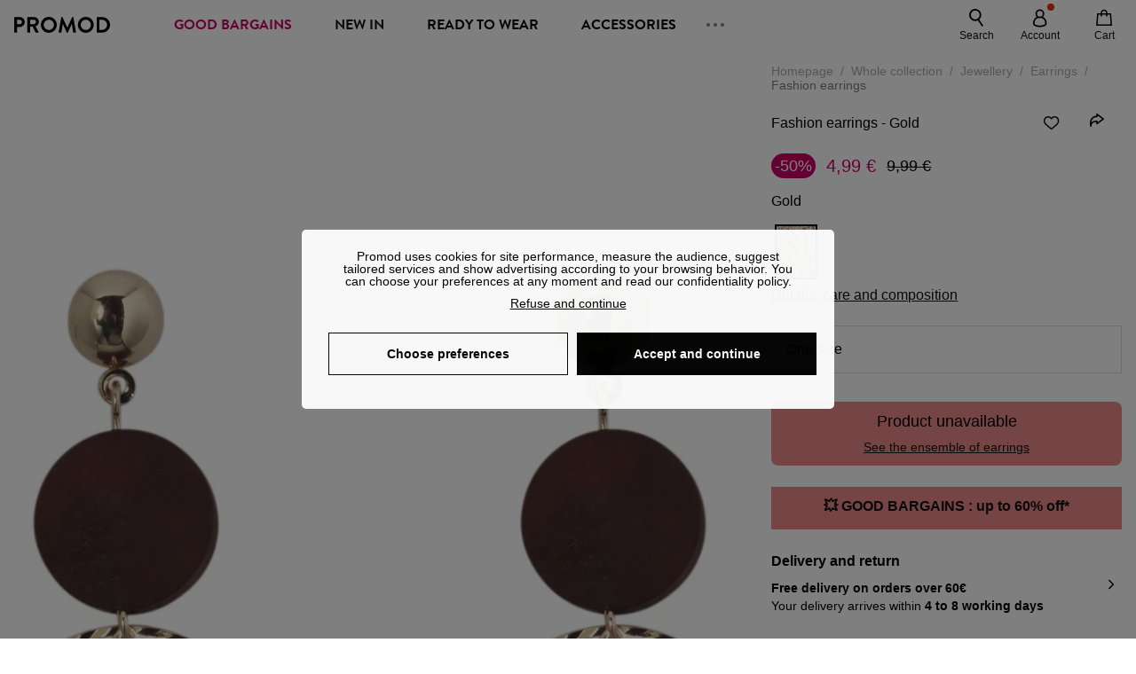

--- FILE ---
content_type: text/html;charset=utf-8
request_url: https://www.promod.com/en/fashion-earrings-gold--p158992/
body_size: 60630
content:
<!DOCTYPE html><html  lang="en" data-capo=""><head><meta charset="utf-8">
<meta name="viewport" content="width=device-width, initial-scale=1, maximum-scale=5">
<title>Fashion earrings - Gold</title>
<link rel="preconnect" href="https://api.promod.com">
<link rel="preconnect" href="https://asset.promod.com">
<link rel="preconnect" href="https://www.google.com">
<link rel="preconnect" href="https://www.gstatic.com" crossorigin>
<script type="text/javascript" src="https://asset.promod.com/utils/privacy.js" id="privacy" rel="preload" referrerpolicy="strict-origin-when-cross-origin" fetchpriority="low"></script>
<style>@-webkit-keyframes glow{50%{opacity:.5}}@keyframes glow{50%{opacity:.5}}a,abbr,acronym,address,applet,article,aside,audio,b,big,blockquote,body,canvas,caption,center,cite,code,dd,del,details,dfn,div,dl,dt,em,embed,fieldset,figcaption,figure,footer,form,h1,h2,h3,h4,h5,h6,header,hgroup,html,i,iframe,img,ins,kbd,label,legend,li,mark,menu,nav,object,ol,output,p,pre,q,ruby,s,samp,section,small,span,strike,strong,sub,summary,sup,table,tbody,td,tfoot,th,thead,time,tr,tt,u,ul,var,video{border:0;-webkit-box-sizing:border-box;box-sizing:border-box;font-size:100%;margin:0;padding:0;vertical-align:baseline}article,aside,details,figcaption,figure,footer,hgroup,menu,nav,section{display:block}body{line-height:1.25}ul{list-style:none}blockquote,q{quotes:none}blockquote:after,blockquote:before,q:after,q:before{content:""}table{border-collapse:collapse;border-spacing:0}input[type=number],input[type=search],input[type=text],textarea{font-size:1rem}input[type=search]{-webkit-appearance:none;-moz-appearance:none}input[type=search]::-webkit-search-cancel-button,input[type=search]::-webkit-search-decoration,input[type=search]::-webkit-search-results-button,input[type=search]::-webkit-search-results-decoration{-webkit-appearance:none;-moz-appearance:none}textarea{overflow:auto;resize:vertical;vertical-align:top}b,strong{font-weight:bolder}[v-cloak]{display:none}</style>
<style>@-webkit-keyframes glow{50%{opacity:.5}}@keyframes glow{50%{opacity:.5}}@font-face{font-display:swap;font-family:Brandon Grotesque Bold;font-style:normal;font-weight:700;src:url(https://asset.promod.com/ecom/fonts/BrandonGrotesqueWeb-Bold.woff2) format("woff2")}</style>
<style>@-webkit-keyframes glow{50%{opacity:.5}}@keyframes glow{50%{opacity:.5}}body,html{font-family:-apple-system,BlinkMacSystemFont,Segoe UI,Roboto,Oxygen-Sans,Ubuntu,Cantarell,Helvetica Neue,sans-serif;font-size:1rem;scroll-behavior:smooth}html>img{position:absolute;top:0;z-index:-1}body{overflow-x:hidden;width:100%}body>iframe{display:none}.pmd_noscroll{height:100%;overflow:hidden;-webkit-user-select:none;-moz-user-select:none;-ms-user-select:none;user-select:none}#__nuxt{height:100vh;margin:0 auto;max-width:1920px;width:100%}#__nuxt>.mdc-layout-grid{padding:0}#abtest-funnel_payment{overflow:hidden}em,i{font-style:italic}.ReactModalPortal{height:100vh}.pmd-productPage_slider .pmd-slider_list{height:135vw;overflow:hidden}.pmd-productPage_slider .pmd-slider_list .pmd-image{height:135vw;width:90vw}.pmd-no-scroll{overflow-y:hidden;-ms-touch-action:none;touch-action:none}.pmd-no-scroll .pmd-header--visible{z-index:20}.pmd-hidden{display:none;height:0;max-height:0;max-width:0;overflow:hidden;padding:0;visibility:hidden;width:0}@media (min-width:1280px){.pmd-hiddenDesktop{display:none;height:0;max-height:0;max-width:0;overflow:hidden;padding:0;visibility:hidden;width:0}}@media (max-width:1279.9px){.pmd-hiddenMobileAndTablet{display:none;height:0;max-height:0;max-width:0;overflow:hidden;padding:0;visibility:hidden;width:0}}@media (max-width:839.9px){.pmd-hiddenMobile{display:none;height:0;max-height:0;max-width:0;overflow:hidden;padding:0;visibility:hidden;width:0}}.pmd-linebreak{white-space:pre-line}.pmd-svg{height:1.5rem;width:1.5rem}.pmd-svg--small{height:1rem;width:1rem}.pmd-link--underline{color:#111;text-decoration:none;text-decoration:underline}.pmd-link--underline:active,.pmd-link--underline:focus,.pmd-link--underline:hover{color:#c06}.pmd-link--noUnderline{color:#111;text-decoration:underline;text-decoration:none}.pmd-link--noUnderline:active,.pmd-link--noUnderline:focus,.pmd-link--noUnderline:hover{color:#c06}.pmd-button--noAppearance{-webkit-appearance:none;-moz-appearance:none;appearance:none;background:none;border:none;cursor:pointer}.pmd-button--noAppearance:hover{outline:none}.pmd-bullet{position:relative}.pmd-bullet:before{border-radius:100%;content:"";height:.5rem;position:absolute;right:0;top:0;width:.5rem}.pmd-bullet--connected:before{background-color:#a1e6cc}.pmd-bullet--notConnected:before{background-color:#e83200}.pmd-scrollbar{height:100%;margin:.25rem .25rem .25rem 0;overflow:auto;scrollbar-color:#ababab #fff;scrollbar-width:thin}.pmd-scrollbar::-webkit-scrollbar{width:.375rem}.pmd-scrollbar::-webkit-scrollbar-track{background:#dbdbdb;border-radius:1rem}.pmd-scrollbar::-webkit-scrollbar-thumb{background-color:#111;border-radius:1rem}.Vue-Toastification__container{z-index:30000}@media (max-width:839.9px){.Vue-Toastification__container{left:0;margin:0;padding:0;top:0;width:100vw}}.Vue-Toastification__container .Vue-Toastification__toast{border-radius:.5rem;display:-webkit-box;display:-ms-flexbox;display:flex;min-height:0;padding:.5rem .5rem .5rem 1rem;-webkit-box-orient:horizontal;-webkit-box-direction:normal;-ms-flex-direction:row;flex-direction:row;-webkit-box-pack:center;-ms-flex-pack:center;justify-content:center;-webkit-box-align:center;-ms-flex-align:center;align-items:center}@media (max-width:839.9px){.Vue-Toastification__container .Vue-Toastification__toast{max-width:none;width:100%}}.Vue-Toastification__container .Vue-Toastification__toast--success{background-color:#47d7a3;color:#111}.Vue-Toastification__container .Vue-Toastification__toast--success>.pmd-toastIcon_cross{fill:#111}.Vue-Toastification__container .Vue-Toastification__toast--error{background-color:#eb8a8a;color:#111}.Vue-Toastification__container .Vue-Toastification__toast--error>.pmd-toastIcon_cross{fill:#111}.Vue-Toastification__container .Vue-Toastification__toast--info{background-color:#8db2df;color:#111}.Vue-Toastification__container .Vue-Toastification__toast--info>.pmd-toastIcon_cross{fill:#111}.Vue-Toastification__container .Vue-Toastification__toast-body{font-family:-apple-system,BlinkMacSystemFont,Segoe UI,Roboto,Oxygen-Sans,Ubuntu,Cantarell,Helvetica Neue,sans-serif;font-size:1rem}.Vue-Toastification__icon{margin-right:1.5rem}.Vue-Toastification__close-button,.Vue-Toastification__icon{opacity:1}.grecaptcha-badge{visibility:hidden;z-index:1000}</style>
<style>@-webkit-keyframes glow{50%{opacity:.5}}@keyframes glow{50%{opacity:.5}}.pmd-accountLayout{display:-webkit-box;display:-ms-flexbox;display:flex;-webkit-box-orient:vertical;-webkit-box-direction:normal;-ms-flex-direction:column;flex-direction:column}.pmd-accountLayout_header{margin-bottom:2rem}@media (min-width:1280px){.pmd-accountLayout_header{display:-webkit-box;display:-ms-flexbox;display:flex;position:relative;-webkit-box-orient:horizontal;-webkit-box-direction:normal;-ms-flex-direction:row;flex-direction:row;-webkit-box-align:center;-ms-flex-align:center;align-items:center}.pmd-accountLayout_header .pmd-buttonBack{left:-3rem;position:absolute;top:.1rem}.pmd-accountLayout_body{display:-webkit-box;display:-ms-flexbox;display:flex;-webkit-box-orient:horizontal;-webkit-box-direction:normal;-ms-flex-direction:row;flex-direction:row}}.pmd-accountLayout_body--left,.pmd-accountLayout_body--right{display:grid;grid-auto-rows:-webkit-min-content;grid-auto-rows:min-content;grid-gap:1.5rem}@media (min-width:1280px){.pmd-accountLayout_body--left,.pmd-accountLayout_body--right{grid-auto-flow:row}.pmd-accountLayout_body--left{width:60%}}.pmd-accountLayout_body--right{font-family:-apple-system,BlinkMacSystemFont,Segoe UI,Roboto,Oxygen-Sans,Ubuntu,Cantarell,Helvetica Neue,sans-serif;font-size:.875rem;line-height:1rem}@media (max-width:1279.9px){.pmd-accountLayout_body--right{margin-top:1.5rem}}@media (min-width:1280px){.pmd-accountLayout_body--right{padding-left:2rem;width:40%}}@media (max-width:1279.9px){.pmd-accountLayout_content{margin-bottom:3.5rem}}.pmd-accountLayout_title{font-family:Brandon Grotesque Bold,arial,sans-serif;font-size:1.4375rem;line-height:1.4375rem;text-transform:uppercase}@media (max-width:1279.9px){.pmd-accountLayout_title{display:none}}@media (min-width:1280px){.pmd-accountLayout_title{font-family:Brandon Grotesque Bold,arial,sans-serif;font-size:1.725rem;line-height:1.725rem;text-transform:uppercase}}@media (max-width:1279.9px){.pmd-accountLayout_deleteInfos,.pmd-accountLayout_reassurance{display:-webkit-box;display:-ms-flexbox;display:flex;padding:0 2rem;-webkit-box-orient:horizontal;-webkit-box-direction:normal;-ms-flex-direction:row;flex-direction:row}}.pmd-accountLayout_deleteInfos a,.pmd-accountLayout_reassurance p{margin-left:1rem}</style>
<style>@-webkit-keyframes glow{50%{opacity:.5}}@keyframes glow{50%{opacity:.5}}.pmd-form{width:100%}.pmd-form_forgotPassword{font-family:-apple-system,BlinkMacSystemFont,Segoe UI,Roboto,Oxygen-Sans,Ubuntu,Cantarell,Helvetica Neue,sans-serif;font-size:.875rem;line-height:1rem}.pmd-form_createAccount,.pmd-form_forgotPassword{display:block;text-align:center}.pmd-form_legalMention{font-family:-apple-system,BlinkMacSystemFont,Segoe UI,Roboto,Oxygen-Sans,Ubuntu,Cantarell,Helvetica Neue,sans-serif;font-size:.875rem;line-height:1rem;margin-top:1.5rem}.pmd-form_legalMention .pmd-svg{margin-right:1rem;width:2rem}.pmd-form_labelOptional{color:#ababab;font-size:.75rem;font-style:italic}.pmd-form_separator{display:-webkit-box;display:-ms-flexbox;display:flex;position:relative;-webkit-box-orient:horizontal;-webkit-box-direction:normal;-ms-flex-direction:row;flex-direction:row;-webkit-box-pack:center;-ms-flex-pack:center;justify-content:center;-webkit-box-align:center;-ms-flex-align:center;align-items:center;font-family:-apple-system,BlinkMacSystemFont,Segoe UI,Roboto,Oxygen-Sans,Ubuntu,Cantarell,Helvetica Neue,sans-serif;font-size:.875rem;line-height:1.25rem;margin:1rem 0}.pmd-form_separator:after,.pmd-form_separator:before{content:"";-webkit-box-flex:1;background:#dbdbdb;-ms-flex:1;flex:1;height:1px}.pmd-form_separator:before{margin-right:1rem}.pmd-form_separator:after{margin-left:1rem}.pmd-form_reassurance{font-family:-apple-system,BlinkMacSystemFont,Segoe UI,Roboto,Oxygen-Sans,Ubuntu,Cantarell,Helvetica Neue,sans-serif;font-size:.875rem;line-height:1rem;margin:1rem 0}.pmd-form_reassurance p{-webkit-box-flex:1;-ms-flex:1;flex:1;margin-left:1rem}.pmd-form_action{display:-webkit-box;display:-ms-flexbox;display:flex;-webkit-box-orient:vertical;-webkit-box-direction:normal;-ms-flex-direction:column;flex-direction:column;-webkit-box-pack:center;-ms-flex-pack:center;justify-content:center;-webkit-box-align:center;-ms-flex-align:center;align-items:center}.pmd-form_action a,.pmd-form_action button{margin:1rem 0;-webkit-transition:all .3s ease-in-out;transition:all .3s ease-in-out;width:100%}.pmd-form_action a{font-family:-apple-system,BlinkMacSystemFont,Segoe UI,Roboto,Oxygen-Sans,Ubuntu,Cantarell,Helvetica Neue,sans-serif;font-size:.875rem;line-height:1.25rem;text-align:center}.pmd-form_action a:first-letter{text-transform:uppercase}.pmd-form_action a:nth-child(2){margin-top:0}@media (min-width:1280px){.pmd-form_action{padding:0}}.pmd-form_action--fixed{background:#fff;bottom:0;-webkit-box-shadow:0 -2px 6px #7c7c7c;box-shadow:0 -2px 6px #7c7c7c;margin-left:-1rem;padding:1rem;position:fixed;width:100vw;z-index:1000}.pmd-form_errorBanner{font-size:.75rem;line-height:1rem;margin:1rem 0;width:100%}.pmd-form_errorBanner .pmd-banner_bloc{display:-webkit-box;display:-ms-flexbox;display:flex;-webkit-box-orient:horizontal;-webkit-box-direction:normal;-ms-flex-direction:row;flex-direction:row;-webkit-box-align:center;-ms-flex-align:center;align-items:center}.pmd-form_select{margin-bottom:1.5rem;text-transform:uppercase}.pmd-form_stickyButton{margin:1rem 0;text-align:center}@media (max-width:1279.9px){.pmd-form_stickyButton{margin:0}.pmd-form_stickyButton>.pmd-button{width:100%}}.pmd-form_field--horizontalFlex{-webkit-box-orient:horizontal;-ms-flex-direction:row;flex-direction:row;-webkit-box-align:center;-ms-flex-align:center;align-items:center}.pmd-form_field--horizontalFlex,.pmd-form_field--verticaFlex{display:-webkit-box;display:-ms-flexbox;display:flex;-webkit-box-direction:normal}.pmd-form_field--verticaFlex{-webkit-box-orient:vertical;-ms-flex-direction:column;flex-direction:column}.pmd-form_field--required{display:block;font-family:-apple-system,BlinkMacSystemFont,Segoe UI,Roboto,Oxygen-Sans,Ubuntu,Cantarell,Helvetica Neue,sans-serif;font-size:.75rem;font-style:italic;line-height:1.125rem;margin-top:1.5rem}.pmd-form_radioButton{-webkit-appearance:none;-moz-appearance:none;appearance:none;border:1px solid #ababab;border-radius:100%;cursor:pointer;display:-webkit-box;display:-ms-flexbox;display:flex;height:1.25rem;margin:0 1rem 0 0;min-width:1.25rem;outline:none;-webkit-box-orient:vertical;-webkit-box-direction:normal;-ms-flex-direction:column;flex-direction:column;-webkit-box-pack:center;-ms-flex-pack:center;justify-content:center;-webkit-box-align:center;-ms-flex-align:center;align-items:center}.pmd-form_radioButton:checked{border:2px solid #111}.pmd-form_radioButton:checked:before{background:#111;border-radius:100%;content:"";height:.625rem;width:.625rem}.pmd-form_radioButton:focus:not(:checked){border-color:#111}.pmd-form_radioButton:focus:checked{border:2px solid #111}.pmd-form_recaptcha{-webkit-transform:scale(.8);transform:scale(.8)}.pmd-form_recaptchaContainer{display:-webkit-box;display:-ms-flexbox;display:flex;-webkit-box-pack:center;-ms-flex-pack:center;justify-content:center}</style>
<style>@-webkit-keyframes glow{50%{opacity:.5}}@keyframes glow{50%{opacity:.5}}.fade-enter-active,.fade-leave-active{-webkit-transition:opacity .3s;transition:opacity .3s}.fade-enter-from,.fade-leave-to{opacity:0}@media (max-width:1279.9px){.mobile-slide-up-enter-from,.mobile-slide-up-leave-to{-webkit-transform:translateY(100vh);transform:translateY(100vh);-webkit-transition:all .3s ease;transition:all .3s ease}}@media (min-width:1280px){.mobile-slide-up-enter-from,.mobile-slide-up-leave-to{-webkit-transform:translateX(100%);transform:translate(100%);-webkit-transition:all .3s ease;transition:all .3s ease}}@media (max-width:1279.9px){.mobile-slide-up-enter-to,.mobile-slide-up-leave-from{-webkit-transform:translateY(0);transform:translateY(0);-webkit-transition:all .6s ease;transition:all .6s ease}}@media (min-width:1280px){.mobile-slide-up-enter-to,.mobile-slide-up-leave-from{-webkit-transition:all .6s ease;transition:all .6s ease}}@media (max-width:1279.9px){.horizontal-slide-enter-from,.horizontal-slide-leave-to{-webkit-transform:translateY(0);transform:translateY(0);-webkit-transition:all .6s ease;transition:all .6s ease}}@media (min-width:1280px){.horizontal-slide-enter-from,.horizontal-slide-leave-to{-webkit-transform:translateX(100%);transform:translate(100%);-webkit-transition:all .6s ease;transition:all .6s ease}}@media (max-width:1279.9px){.horizontal-slide-enter-to,.horizontal-slide-leave-from{-webkit-transform:translateY(0);transform:translateY(0);-webkit-transition:all .6s ease;transition:all .6s ease}}@media (min-width:1280px){.horizontal-slide-enter-to,.horizontal-slide-leave-from{-webkit-transform:translateX(0);transform:translate(0);-webkit-transition:all .6s ease;transition:all .6s ease}}.transition-height-enter-active,.transition-height-leave-active{-webkit-transition:opacity .3s;transition:opacity .3s;-webkit-transition-delay:.3s;transition-delay:.3s}.transition-height-enter-from,.transition-height-leave-to{height:0;-webkit-transition-delay:.3s;transition-delay:.3s}.horizontal-slide-from-left-enter-from,.horizontal-slide-from-left-leave-to{-webkit-transition:all .6s ease;transition:all .6s ease}@media (min-width:1280px){.horizontal-slide-from-left-enter-from,.horizontal-slide-from-left-leave-to{-webkit-transform:translateX(-100%);transform:translate(-100%)}}.horizontal-slide-from-left-enter-to,.horizontal-slide-from-left-leave-from{-webkit-transform:translateX(0);transform:translate(0);-webkit-transition:all .6s ease;transition:all .6s ease}@media (min-width:1280px){.horizontal-slide-from-left-enter-to,.horizontal-slide-from-left-leave-from{-webkit-transform:translateX(-100%);transform:translate(-100%)}}</style>
<style>@-webkit-keyframes glow{50%{opacity:.5}}@keyframes glow{50%{opacity:.5}}.pmd-cartProduct{display:-webkit-box;display:-ms-flexbox;display:flex;width:100%;-webkit-box-orient:horizontal;-webkit-box-direction:normal;background:#fff;border-radius:.75rem;-ms-flex-direction:row;flex-direction:row;-ms-flex-wrap:nowrap;flex-wrap:nowrap}@media (max-width:1279.9px){.pmd-cartProduct{max-width:calc(100vw - 2rem)}}.pmd-cartProduct_wrapper{margin-bottom:.5rem;position:relative}.pmd-cartProduct_image{background:#f4f4f4;border:2px solid #fff;border-radius:.75rem;height:12.625rem;min-width:5.75rem;overflow:hidden;position:relative;width:5.75rem}.pmd-cartProduct_image .pmd-image_container{display:-webkit-box;display:-ms-flexbox;display:flex;-webkit-box-pack:center;-ms-flex-pack:center;height:100%;justify-content:center}.pmd-cartProduct_image .pmd-image_container .pmd-image{height:100%;max-width:none;width:auto}.pmd-cartProduct_description{display:-webkit-box;display:-ms-flexbox;display:flex;-webkit-box-orient:vertical;-webkit-box-direction:normal;-ms-flex-direction:column;flex-direction:column;margin-bottom:1rem;padding:.5rem 0 .5rem 1rem;width:calc(100% - 7.75rem)}@media (min-width:1280px){.pmd-cartProduct_description{margin-bottom:0}}.pmd-cartProduct_details .pmd-cartProduct_price{margin-top:.15rem;-webkit-box-pack:left;-ms-flex-pack:left;justify-content:left}.pmd-cartProduct_libelle{display:block;font-family:-apple-system,BlinkMacSystemFont,Segoe UI,Roboto,Oxygen-Sans,Ubuntu,Cantarell,Helvetica Neue,sans-serif;font-size:1rem;font-weight:700;line-height:1.5rem;overflow:hidden;text-overflow:ellipsis;text-transform:none;white-space:nowrap;width:100%}.pmd-cartProduct_libelle:active,.pmd-cartProduct_libelle:focus,.pmd-cartProduct_libelle:hover{color:#111}.pmd-cartProduct_libelle--grey{color:#7c7c7c;font-family:-apple-system,BlinkMacSystemFont,Segoe UI,Roboto,Oxygen-Sans,Ubuntu,Cantarell,Helvetica Neue,sans-serif;font-size:.875rem;font-size:.75rem;line-height:1.25rem}.pmd-cartProduct_deleteProduct{cursor:pointer;height:.75rem;margin:.375rem;width:.75rem}</style>
<style>@-webkit-keyframes glow{50%{opacity:.5}}@keyframes glow{50%{opacity:.5}}@media (min-width:1280px){.pmd-orderView{height:100%;padding:2rem 0 1rem 1.5rem;position:relative}.pmd-orderView,.pmd-orderView_list{display:grid;grid-template-columns:repeat(9,1fr);grid-gap:1rem;background:#f0f5fb;grid-column-end:10;grid-column-start:1;grid-template-rows:-webkit-max-content;grid-template-rows:max-content}.pmd-orderView_list{height:-webkit-max-content;height:-moz-max-content;height:max-content}.pmd-orderView_item{background:#f0f5fb;border-radius:.5rem 0 0 .5rem;grid-column-end:10;grid-column-start:1}.pmd-orderView_item>label:hover{background:#12121208;border-radius:.5rem 0 0 .5rem;-webkit-transition:all .3s;transition:all .3s}}@media (max-width:1279.9px){.pmd-orderView_item:nth-child(2n){background-color:#f4f4f4}}.pmd-orderView_item>label{cursor:pointer;display:-webkit-box;display:-ms-flexbox;display:flex;padding:.5rem}@media (max-width:1279.9px){.pmd-orderView_item>label{padding:1rem}}@media (min-width:1280px){.pmd-orderView_item--selected{background:#fff}}.pmd-orderView_body{padding:1rem}@media (min-width:1280px){.pmd-orderView_body{background:#fff;border-top:none;bottom:0;grid-column-end:10;overflow:auto;padding:2rem;position:absolute;right:0;top:0;width:66.6666666667%}}</style>
<style>.Vue-Toastification__container{-webkit-box-sizing:border-box;box-sizing:border-box;color:#fff;display:-webkit-box;display:-ms-flexbox;display:flex;min-height:100%;padding:4px;position:fixed;width:600px;z-index:9999;-webkit-box-orient:vertical;-webkit-box-direction:normal;-ms-flex-direction:column;flex-direction:column;pointer-events:none}@media only screen and (min-width:600px){.Vue-Toastification__container.top-center,.Vue-Toastification__container.top-left,.Vue-Toastification__container.top-right{top:1em}.Vue-Toastification__container.bottom-center,.Vue-Toastification__container.bottom-left,.Vue-Toastification__container.bottom-right{bottom:1em;-webkit-box-orient:vertical;-webkit-box-direction:reverse;-ms-flex-direction:column-reverse;flex-direction:column-reverse}.Vue-Toastification__container.bottom-left,.Vue-Toastification__container.top-left{left:1em}.Vue-Toastification__container.bottom-left .Vue-Toastification__toast,.Vue-Toastification__container.top-left .Vue-Toastification__toast{margin-right:auto}@supports not (-moz-appearance:none){.Vue-Toastification__container.bottom-left .Vue-Toastification__toast--rtl,.Vue-Toastification__container.top-left .Vue-Toastification__toast--rtl{margin-left:auto;margin-right:unset}}.Vue-Toastification__container.bottom-right,.Vue-Toastification__container.top-right{right:1em}.Vue-Toastification__container.bottom-right .Vue-Toastification__toast,.Vue-Toastification__container.top-right .Vue-Toastification__toast{margin-left:auto}@supports not (-moz-appearance:none){.Vue-Toastification__container.bottom-right .Vue-Toastification__toast--rtl,.Vue-Toastification__container.top-right .Vue-Toastification__toast--rtl{margin-left:unset;margin-right:auto}}.Vue-Toastification__container.bottom-center,.Vue-Toastification__container.top-center{left:50%;margin-left:-300px}.Vue-Toastification__container.bottom-center .Vue-Toastification__toast,.Vue-Toastification__container.top-center .Vue-Toastification__toast{margin-left:auto;margin-right:auto}}@media only screen and (max-width:600px){.Vue-Toastification__container{left:0;margin:0;padding:0;width:100vw}.Vue-Toastification__container .Vue-Toastification__toast{width:100%}.Vue-Toastification__container.top-center,.Vue-Toastification__container.top-left,.Vue-Toastification__container.top-right{top:0}.Vue-Toastification__container.bottom-center,.Vue-Toastification__container.bottom-left,.Vue-Toastification__container.bottom-right{bottom:0;-webkit-box-orient:vertical;-webkit-box-direction:reverse;-ms-flex-direction:column-reverse;flex-direction:column-reverse}}.Vue-Toastification__toast{border-radius:8px;-webkit-box-shadow:0 1px 10px 0 rgba(0,0,0,.1),0 2px 15px 0 rgba(0,0,0,.05);box-shadow:0 1px 10px #0000001a,0 2px 15px #0000000d;-webkit-box-sizing:border-box;box-sizing:border-box;display:-webkit-inline-box;display:-ms-inline-flexbox;display:inline-flex;margin-bottom:1rem;max-height:800px;min-height:64px;padding:22px 24px;position:relative;-webkit-box-pack:justify;-ms-flex-pack:justify;direction:ltr;font-family:Lato,Helvetica,Roboto,Arial,sans-serif;justify-content:space-between;max-width:600px;min-width:326px;overflow:hidden;pointer-events:auto;-webkit-transform:translateZ(0);transform:translateZ(0)}.Vue-Toastification__toast--rtl{direction:rtl}.Vue-Toastification__toast--default{background-color:#1976d2;color:#fff}.Vue-Toastification__toast--info{background-color:#2196f3;color:#fff}.Vue-Toastification__toast--success{background-color:#4caf50;color:#fff}.Vue-Toastification__toast--error{background-color:#ff5252;color:#fff}.Vue-Toastification__toast--warning{background-color:#ffc107;color:#fff}@media only screen and (max-width:600px){.Vue-Toastification__toast{border-radius:0;margin-bottom:.5rem}}.Vue-Toastification__toast-body{font-size:16px;line-height:24px;white-space:pre-wrap;word-break:break-word}.Vue-Toastification__toast-body,.Vue-Toastification__toast-component-body{-webkit-box-flex:1;-ms-flex:1;flex:1}.Vue-Toastification__toast.disable-transition{-webkit-animation:none!important;animation:none!important}.Vue-Toastification__close-button{background:transparent;border:none;cursor:pointer;font-size:24px;font-weight:700;line-height:24px;outline:none;padding:0 0 0 10px;-webkit-transition:.3s ease;transition:.3s ease;-webkit-box-align:center;-ms-flex-align:center;align-items:center;color:#fff;opacity:.3;-webkit-transition:visibility 0s,opacity .2s linear;transition:visibility 0s,opacity .2s linear}.Vue-Toastification__close-button:focus,.Vue-Toastification__close-button:hover{opacity:1}.Vue-Toastification__toast:not(:hover) .Vue-Toastification__close-button.show-on-hover{opacity:0}.Vue-Toastification__toast--rtl .Vue-Toastification__close-button{padding-left:unset;padding-right:10px}@-webkit-keyframes scale-x-frames{0%{-webkit-transform:scaleX(1);transform:scaleX(1)}to{-webkit-transform:scaleX(0);transform:scaleX(0)}}@keyframes scale-x-frames{0%{-webkit-transform:scaleX(1);transform:scaleX(1)}to{-webkit-transform:scaleX(0);transform:scaleX(0)}}.Vue-Toastification__progress-bar{-webkit-animation:scale-x-frames linear 1 forwards;animation:scale-x-frames linear 1 forwards;background-color:#ffffffb3;bottom:0;height:5px;left:0;position:absolute;-webkit-transform-origin:left;transform-origin:left;width:100%;z-index:10000}.Vue-Toastification__toast--rtl .Vue-Toastification__progress-bar{left:unset;right:0;-webkit-transform-origin:right;transform-origin:right}.Vue-Toastification__icon{background:transparent;border:none;margin:auto 18px auto 0;outline:none;padding:0;-webkit-transition:.3s ease;transition:.3s ease;-webkit-box-align:center;-ms-flex-align:center;align-items:center;height:100%;width:20px}.Vue-Toastification__toast--rtl .Vue-Toastification__icon{margin:auto 0 auto 18px}@-webkit-keyframes bounceInRight{0%,60%,75%,90%,to{-webkit-animation-timing-function:cubic-bezier(.215,.61,.355,1);animation-timing-function:cubic-bezier(.215,.61,.355,1)}0%{opacity:0;-webkit-transform:translate3d(3000px,0,0);transform:translate3d(3000px,0,0)}60%{opacity:1;-webkit-transform:translate3d(-25px,0,0);transform:translate3d(-25px,0,0)}75%{-webkit-transform:translate3d(10px,0,0);transform:translate3d(10px,0,0)}90%{-webkit-transform:translate3d(-5px,0,0);transform:translate3d(-5px,0,0)}to{-webkit-transform:none;transform:none}}@keyframes bounceInRight{0%,60%,75%,90%,to{-webkit-animation-timing-function:cubic-bezier(.215,.61,.355,1);animation-timing-function:cubic-bezier(.215,.61,.355,1)}0%{opacity:0;-webkit-transform:translate3d(3000px,0,0);transform:translate3d(3000px,0,0)}60%{opacity:1;-webkit-transform:translate3d(-25px,0,0);transform:translate3d(-25px,0,0)}75%{-webkit-transform:translate3d(10px,0,0);transform:translate3d(10px,0,0)}90%{-webkit-transform:translate3d(-5px,0,0);transform:translate3d(-5px,0,0)}to{-webkit-transform:none;transform:none}}@-webkit-keyframes bounceOutRight{40%{opacity:1;-webkit-transform:translate3d(-20px,0,0);transform:translate3d(-20px,0,0)}to{opacity:0;-webkit-transform:translate3d(1000px,0,0);transform:translate3d(1000px,0,0)}}@keyframes bounceOutRight{40%{opacity:1;-webkit-transform:translate3d(-20px,0,0);transform:translate3d(-20px,0,0)}to{opacity:0;-webkit-transform:translate3d(1000px,0,0);transform:translate3d(1000px,0,0)}}@-webkit-keyframes bounceInLeft{0%,60%,75%,90%,to{-webkit-animation-timing-function:cubic-bezier(.215,.61,.355,1);animation-timing-function:cubic-bezier(.215,.61,.355,1)}0%{opacity:0;-webkit-transform:translate3d(-3000px,0,0);transform:translate3d(-3000px,0,0)}60%{opacity:1;-webkit-transform:translate3d(25px,0,0);transform:translate3d(25px,0,0)}75%{-webkit-transform:translate3d(-10px,0,0);transform:translate3d(-10px,0,0)}90%{-webkit-transform:translate3d(5px,0,0);transform:translate3d(5px,0,0)}to{-webkit-transform:none;transform:none}}@keyframes bounceInLeft{0%,60%,75%,90%,to{-webkit-animation-timing-function:cubic-bezier(.215,.61,.355,1);animation-timing-function:cubic-bezier(.215,.61,.355,1)}0%{opacity:0;-webkit-transform:translate3d(-3000px,0,0);transform:translate3d(-3000px,0,0)}60%{opacity:1;-webkit-transform:translate3d(25px,0,0);transform:translate3d(25px,0,0)}75%{-webkit-transform:translate3d(-10px,0,0);transform:translate3d(-10px,0,0)}90%{-webkit-transform:translate3d(5px,0,0);transform:translate3d(5px,0,0)}to{-webkit-transform:none;transform:none}}@-webkit-keyframes bounceOutLeft{20%{opacity:1;-webkit-transform:translate3d(20px,0,0);transform:translate3d(20px,0,0)}to{opacity:0;-webkit-transform:translate3d(-2000px,0,0);transform:translate3d(-2000px,0,0)}}@keyframes bounceOutLeft{20%{opacity:1;-webkit-transform:translate3d(20px,0,0);transform:translate3d(20px,0,0)}to{opacity:0;-webkit-transform:translate3d(-2000px,0,0);transform:translate3d(-2000px,0,0)}}@-webkit-keyframes bounceInUp{0%,60%,75%,90%,to{-webkit-animation-timing-function:cubic-bezier(.215,.61,.355,1);animation-timing-function:cubic-bezier(.215,.61,.355,1)}0%{opacity:0;-webkit-transform:translate3d(0,3000px,0);transform:translate3d(0,3000px,0)}60%{opacity:1;-webkit-transform:translate3d(0,-20px,0);transform:translate3d(0,-20px,0)}75%{-webkit-transform:translate3d(0,10px,0);transform:translate3d(0,10px,0)}90%{-webkit-transform:translate3d(0,-5px,0);transform:translate3d(0,-5px,0)}to{-webkit-transform:translateZ(0);transform:translateZ(0)}}@keyframes bounceInUp{0%,60%,75%,90%,to{-webkit-animation-timing-function:cubic-bezier(.215,.61,.355,1);animation-timing-function:cubic-bezier(.215,.61,.355,1)}0%{opacity:0;-webkit-transform:translate3d(0,3000px,0);transform:translate3d(0,3000px,0)}60%{opacity:1;-webkit-transform:translate3d(0,-20px,0);transform:translate3d(0,-20px,0)}75%{-webkit-transform:translate3d(0,10px,0);transform:translate3d(0,10px,0)}90%{-webkit-transform:translate3d(0,-5px,0);transform:translate3d(0,-5px,0)}to{-webkit-transform:translateZ(0);transform:translateZ(0)}}@-webkit-keyframes bounceOutUp{20%{-webkit-transform:translate3d(0,-10px,0);transform:translate3d(0,-10px,0)}40%,45%{opacity:1;-webkit-transform:translate3d(0,20px,0);transform:translate3d(0,20px,0)}to{opacity:0;-webkit-transform:translate3d(0,-2000px,0);transform:translate3d(0,-2000px,0)}}@keyframes bounceOutUp{20%{-webkit-transform:translate3d(0,-10px,0);transform:translate3d(0,-10px,0)}40%,45%{opacity:1;-webkit-transform:translate3d(0,20px,0);transform:translate3d(0,20px,0)}to{opacity:0;-webkit-transform:translate3d(0,-2000px,0);transform:translate3d(0,-2000px,0)}}@-webkit-keyframes bounceInDown{0%,60%,75%,90%,to{-webkit-animation-timing-function:cubic-bezier(.215,.61,.355,1);animation-timing-function:cubic-bezier(.215,.61,.355,1)}0%{opacity:0;-webkit-transform:translate3d(0,-3000px,0);transform:translate3d(0,-3000px,0)}60%{opacity:1;-webkit-transform:translate3d(0,25px,0);transform:translate3d(0,25px,0)}75%{-webkit-transform:translate3d(0,-10px,0);transform:translate3d(0,-10px,0)}90%{-webkit-transform:translate3d(0,5px,0);transform:translate3d(0,5px,0)}to{-webkit-transform:none;transform:none}}@keyframes bounceInDown{0%,60%,75%,90%,to{-webkit-animation-timing-function:cubic-bezier(.215,.61,.355,1);animation-timing-function:cubic-bezier(.215,.61,.355,1)}0%{opacity:0;-webkit-transform:translate3d(0,-3000px,0);transform:translate3d(0,-3000px,0)}60%{opacity:1;-webkit-transform:translate3d(0,25px,0);transform:translate3d(0,25px,0)}75%{-webkit-transform:translate3d(0,-10px,0);transform:translate3d(0,-10px,0)}90%{-webkit-transform:translate3d(0,5px,0);transform:translate3d(0,5px,0)}to{-webkit-transform:none;transform:none}}@-webkit-keyframes bounceOutDown{20%{-webkit-transform:translate3d(0,10px,0);transform:translate3d(0,10px,0)}40%,45%{opacity:1;-webkit-transform:translate3d(0,-20px,0);transform:translate3d(0,-20px,0)}to{opacity:0;-webkit-transform:translate3d(0,2000px,0);transform:translate3d(0,2000px,0)}}@keyframes bounceOutDown{20%{-webkit-transform:translate3d(0,10px,0);transform:translate3d(0,10px,0)}40%,45%{opacity:1;-webkit-transform:translate3d(0,-20px,0);transform:translate3d(0,-20px,0)}to{opacity:0;-webkit-transform:translate3d(0,2000px,0);transform:translate3d(0,2000px,0)}}.Vue-Toastification__bounce-enter-active.bottom-left,.Vue-Toastification__bounce-enter-active.top-left{-webkit-animation-name:bounceInLeft;animation-name:bounceInLeft}.Vue-Toastification__bounce-enter-active.bottom-right,.Vue-Toastification__bounce-enter-active.top-right{-webkit-animation-name:bounceInRight;animation-name:bounceInRight}.Vue-Toastification__bounce-enter-active.top-center{-webkit-animation-name:bounceInDown;animation-name:bounceInDown}.Vue-Toastification__bounce-enter-active.bottom-center{-webkit-animation-name:bounceInUp;animation-name:bounceInUp}.Vue-Toastification__bounce-leave-active:not(.disable-transition).bottom-left,.Vue-Toastification__bounce-leave-active:not(.disable-transition).top-left{-webkit-animation-name:bounceOutLeft;animation-name:bounceOutLeft}.Vue-Toastification__bounce-leave-active:not(.disable-transition).bottom-right,.Vue-Toastification__bounce-leave-active:not(.disable-transition).top-right{-webkit-animation-name:bounceOutRight;animation-name:bounceOutRight}.Vue-Toastification__bounce-leave-active:not(.disable-transition).top-center{-webkit-animation-name:bounceOutUp;animation-name:bounceOutUp}.Vue-Toastification__bounce-leave-active:not(.disable-transition).bottom-center{-webkit-animation-name:bounceOutDown;animation-name:bounceOutDown}.Vue-Toastification__bounce-enter-active,.Vue-Toastification__bounce-leave-active{-webkit-animation-duration:.75s;animation-duration:.75s;-webkit-animation-fill-mode:both;animation-fill-mode:both}.Vue-Toastification__bounce-move{-webkit-transition-duration:.4s;transition-duration:.4s;-webkit-transition-property:all;transition-property:all;-webkit-transition-timing-function:ease-in-out;transition-timing-function:ease-in-out}@-webkit-keyframes fadeOutTop{0%{opacity:1;-webkit-transform:translateY(0);transform:translateY(0)}to{opacity:0;-webkit-transform:translateY(-50px);transform:translateY(-50px)}}@keyframes fadeOutTop{0%{opacity:1;-webkit-transform:translateY(0);transform:translateY(0)}to{opacity:0;-webkit-transform:translateY(-50px);transform:translateY(-50px)}}@-webkit-keyframes fadeOutLeft{0%{opacity:1;-webkit-transform:translateX(0);transform:translate(0)}to{opacity:0;-webkit-transform:translateX(-50px);transform:translate(-50px)}}@keyframes fadeOutLeft{0%{opacity:1;-webkit-transform:translateX(0);transform:translate(0)}to{opacity:0;-webkit-transform:translateX(-50px);transform:translate(-50px)}}@-webkit-keyframes fadeOutBottom{0%{opacity:1;-webkit-transform:translateY(0);transform:translateY(0)}to{opacity:0;-webkit-transform:translateY(50px);transform:translateY(50px)}}@keyframes fadeOutBottom{0%{opacity:1;-webkit-transform:translateY(0);transform:translateY(0)}to{opacity:0;-webkit-transform:translateY(50px);transform:translateY(50px)}}@-webkit-keyframes fadeOutRight{0%{opacity:1;-webkit-transform:translateX(0);transform:translate(0)}to{opacity:0;-webkit-transform:translateX(50px);transform:translate(50px)}}@keyframes fadeOutRight{0%{opacity:1;-webkit-transform:translateX(0);transform:translate(0)}to{opacity:0;-webkit-transform:translateX(50px);transform:translate(50px)}}@-webkit-keyframes fadeInLeft{0%{opacity:0;-webkit-transform:translateX(-50px);transform:translate(-50px)}to{opacity:1;-webkit-transform:translateX(0);transform:translate(0)}}@keyframes fadeInLeft{0%{opacity:0;-webkit-transform:translateX(-50px);transform:translate(-50px)}to{opacity:1;-webkit-transform:translateX(0);transform:translate(0)}}@-webkit-keyframes fadeInRight{0%{opacity:0;-webkit-transform:translateX(50px);transform:translate(50px)}to{opacity:1;-webkit-transform:translateX(0);transform:translate(0)}}@keyframes fadeInRight{0%{opacity:0;-webkit-transform:translateX(50px);transform:translate(50px)}to{opacity:1;-webkit-transform:translateX(0);transform:translate(0)}}@-webkit-keyframes fadeInTop{0%{opacity:0;-webkit-transform:translateY(-50px);transform:translateY(-50px)}to{opacity:1;-webkit-transform:translateY(0);transform:translateY(0)}}@keyframes fadeInTop{0%{opacity:0;-webkit-transform:translateY(-50px);transform:translateY(-50px)}to{opacity:1;-webkit-transform:translateY(0);transform:translateY(0)}}@-webkit-keyframes fadeInBottom{0%{opacity:0;-webkit-transform:translateY(50px);transform:translateY(50px)}to{opacity:1;-webkit-transform:translateY(0);transform:translateY(0)}}@keyframes fadeInBottom{0%{opacity:0;-webkit-transform:translateY(50px);transform:translateY(50px)}to{opacity:1;-webkit-transform:translateY(0);transform:translateY(0)}}.Vue-Toastification__fade-enter-active.bottom-left,.Vue-Toastification__fade-enter-active.top-left{-webkit-animation-name:fadeInLeft;animation-name:fadeInLeft}.Vue-Toastification__fade-enter-active.bottom-right,.Vue-Toastification__fade-enter-active.top-right{-webkit-animation-name:fadeInRight;animation-name:fadeInRight}.Vue-Toastification__fade-enter-active.top-center{-webkit-animation-name:fadeInTop;animation-name:fadeInTop}.Vue-Toastification__fade-enter-active.bottom-center{-webkit-animation-name:fadeInBottom;animation-name:fadeInBottom}.Vue-Toastification__fade-leave-active:not(.disable-transition).bottom-left,.Vue-Toastification__fade-leave-active:not(.disable-transition).top-left{-webkit-animation-name:fadeOutLeft;animation-name:fadeOutLeft}.Vue-Toastification__fade-leave-active:not(.disable-transition).bottom-right,.Vue-Toastification__fade-leave-active:not(.disable-transition).top-right{-webkit-animation-name:fadeOutRight;animation-name:fadeOutRight}.Vue-Toastification__fade-leave-active:not(.disable-transition).top-center{-webkit-animation-name:fadeOutTop;animation-name:fadeOutTop}.Vue-Toastification__fade-leave-active:not(.disable-transition).bottom-center{-webkit-animation-name:fadeOutBottom;animation-name:fadeOutBottom}.Vue-Toastification__fade-enter-active,.Vue-Toastification__fade-leave-active{-webkit-animation-duration:.75s;animation-duration:.75s;-webkit-animation-fill-mode:both;animation-fill-mode:both}.Vue-Toastification__fade-move{-webkit-transition-duration:.4s;transition-duration:.4s;-webkit-transition-property:all;transition-property:all;-webkit-transition-timing-function:ease-in-out;transition-timing-function:ease-in-out}@-webkit-keyframes slideInBlurredLeft{0%{-webkit-filter:blur(40px);filter:blur(40px);opacity:0;-webkit-transform:translateX(-1000px) scaleX(2.5) scaleY(.2);transform:translate(-1000px) scaleX(2.5) scaleY(.2);-webkit-transform-origin:100% 50%;transform-origin:100% 50%}to{-webkit-filter:blur(0);filter:blur(0);opacity:1;-webkit-transform:translateX(0) scaleY(1) scaleX(1);transform:translate(0) scaleY(1) scaleX(1);-webkit-transform-origin:50% 50%;transform-origin:50% 50%}}@keyframes slideInBlurredLeft{0%{-webkit-filter:blur(40px);filter:blur(40px);opacity:0;-webkit-transform:translateX(-1000px) scaleX(2.5) scaleY(.2);transform:translate(-1000px) scaleX(2.5) scaleY(.2);-webkit-transform-origin:100% 50%;transform-origin:100% 50%}to{-webkit-filter:blur(0);filter:blur(0);opacity:1;-webkit-transform:translateX(0) scaleY(1) scaleX(1);transform:translate(0) scaleY(1) scaleX(1);-webkit-transform-origin:50% 50%;transform-origin:50% 50%}}@-webkit-keyframes slideInBlurredTop{0%{-webkit-filter:blur(240px);filter:blur(240px);opacity:0;-webkit-transform:translateY(-1000px) scaleY(2.5) scaleX(.2);transform:translateY(-1000px) scaleY(2.5) scaleX(.2);-webkit-transform-origin:50% 0;transform-origin:50% 0}to{-webkit-filter:blur(0);filter:blur(0);opacity:1;-webkit-transform:translateY(0) scaleY(1) scaleX(1);transform:translateY(0) scaleY(1) scaleX(1);-webkit-transform-origin:50% 50%;transform-origin:50% 50%}}@keyframes slideInBlurredTop{0%{-webkit-filter:blur(240px);filter:blur(240px);opacity:0;-webkit-transform:translateY(-1000px) scaleY(2.5) scaleX(.2);transform:translateY(-1000px) scaleY(2.5) scaleX(.2);-webkit-transform-origin:50% 0;transform-origin:50% 0}to{-webkit-filter:blur(0);filter:blur(0);opacity:1;-webkit-transform:translateY(0) scaleY(1) scaleX(1);transform:translateY(0) scaleY(1) scaleX(1);-webkit-transform-origin:50% 50%;transform-origin:50% 50%}}@-webkit-keyframes slideInBlurredRight{0%{-webkit-filter:blur(40px);filter:blur(40px);opacity:0;-webkit-transform:translateX(1000px) scaleX(2.5) scaleY(.2);transform:translate(1000px) scaleX(2.5) scaleY(.2);-webkit-transform-origin:0 50%;transform-origin:0 50%}to{-webkit-filter:blur(0);filter:blur(0);opacity:1;-webkit-transform:translateX(0) scaleY(1) scaleX(1);transform:translate(0) scaleY(1) scaleX(1);-webkit-transform-origin:50% 50%;transform-origin:50% 50%}}@keyframes slideInBlurredRight{0%{-webkit-filter:blur(40px);filter:blur(40px);opacity:0;-webkit-transform:translateX(1000px) scaleX(2.5) scaleY(.2);transform:translate(1000px) scaleX(2.5) scaleY(.2);-webkit-transform-origin:0 50%;transform-origin:0 50%}to{-webkit-filter:blur(0);filter:blur(0);opacity:1;-webkit-transform:translateX(0) scaleY(1) scaleX(1);transform:translate(0) scaleY(1) scaleX(1);-webkit-transform-origin:50% 50%;transform-origin:50% 50%}}@-webkit-keyframes slideInBlurredBottom{0%{-webkit-filter:blur(240px);filter:blur(240px);opacity:0;-webkit-transform:translateY(1000px) scaleY(2.5) scaleX(.2);transform:translateY(1000px) scaleY(2.5) scaleX(.2);-webkit-transform-origin:50% 100%;transform-origin:50% 100%}to{-webkit-filter:blur(0);filter:blur(0);opacity:1;-webkit-transform:translateY(0) scaleY(1) scaleX(1);transform:translateY(0) scaleY(1) scaleX(1);-webkit-transform-origin:50% 50%;transform-origin:50% 50%}}@keyframes slideInBlurredBottom{0%{-webkit-filter:blur(240px);filter:blur(240px);opacity:0;-webkit-transform:translateY(1000px) scaleY(2.5) scaleX(.2);transform:translateY(1000px) scaleY(2.5) scaleX(.2);-webkit-transform-origin:50% 100%;transform-origin:50% 100%}to{-webkit-filter:blur(0);filter:blur(0);opacity:1;-webkit-transform:translateY(0) scaleY(1) scaleX(1);transform:translateY(0) scaleY(1) scaleX(1);-webkit-transform-origin:50% 50%;transform-origin:50% 50%}}@-webkit-keyframes slideOutBlurredTop{0%{-webkit-filter:blur(0);filter:blur(0);opacity:1;-webkit-transform:translateY(0) scaleY(1) scaleX(1);transform:translateY(0) scaleY(1) scaleX(1);-webkit-transform-origin:50% 0;transform-origin:50% 0}to{-webkit-filter:blur(240px);filter:blur(240px);opacity:0;-webkit-transform:translateY(-1000px) scaleY(2) scaleX(.2);transform:translateY(-1000px) scaleY(2) scaleX(.2);-webkit-transform-origin:50% 0;transform-origin:50% 0}}@keyframes slideOutBlurredTop{0%{-webkit-filter:blur(0);filter:blur(0);opacity:1;-webkit-transform:translateY(0) scaleY(1) scaleX(1);transform:translateY(0) scaleY(1) scaleX(1);-webkit-transform-origin:50% 0;transform-origin:50% 0}to{-webkit-filter:blur(240px);filter:blur(240px);opacity:0;-webkit-transform:translateY(-1000px) scaleY(2) scaleX(.2);transform:translateY(-1000px) scaleY(2) scaleX(.2);-webkit-transform-origin:50% 0;transform-origin:50% 0}}@-webkit-keyframes slideOutBlurredBottom{0%{-webkit-filter:blur(0);filter:blur(0);opacity:1;-webkit-transform:translateY(0) scaleY(1) scaleX(1);transform:translateY(0) scaleY(1) scaleX(1);-webkit-transform-origin:50% 50%;transform-origin:50% 50%}to{-webkit-filter:blur(240px);filter:blur(240px);opacity:0;-webkit-transform:translateY(1000px) scaleY(2) scaleX(.2);transform:translateY(1000px) scaleY(2) scaleX(.2);-webkit-transform-origin:50% 100%;transform-origin:50% 100%}}@keyframes slideOutBlurredBottom{0%{-webkit-filter:blur(0);filter:blur(0);opacity:1;-webkit-transform:translateY(0) scaleY(1) scaleX(1);transform:translateY(0) scaleY(1) scaleX(1);-webkit-transform-origin:50% 50%;transform-origin:50% 50%}to{-webkit-filter:blur(240px);filter:blur(240px);opacity:0;-webkit-transform:translateY(1000px) scaleY(2) scaleX(.2);transform:translateY(1000px) scaleY(2) scaleX(.2);-webkit-transform-origin:50% 100%;transform-origin:50% 100%}}@-webkit-keyframes slideOutBlurredLeft{0%{-webkit-filter:blur(0);filter:blur(0);opacity:1;-webkit-transform:translateX(0) scaleY(1) scaleX(1);transform:translate(0) scaleY(1) scaleX(1);-webkit-transform-origin:50% 50%;transform-origin:50% 50%}to{-webkit-filter:blur(40px);filter:blur(40px);opacity:0;-webkit-transform:translateX(-1000px) scaleX(2) scaleY(.2);transform:translate(-1000px) scaleX(2) scaleY(.2);-webkit-transform-origin:100% 50%;transform-origin:100% 50%}}@keyframes slideOutBlurredLeft{0%{-webkit-filter:blur(0);filter:blur(0);opacity:1;-webkit-transform:translateX(0) scaleY(1) scaleX(1);transform:translate(0) scaleY(1) scaleX(1);-webkit-transform-origin:50% 50%;transform-origin:50% 50%}to{-webkit-filter:blur(40px);filter:blur(40px);opacity:0;-webkit-transform:translateX(-1000px) scaleX(2) scaleY(.2);transform:translate(-1000px) scaleX(2) scaleY(.2);-webkit-transform-origin:100% 50%;transform-origin:100% 50%}}@-webkit-keyframes slideOutBlurredRight{0%{-webkit-filter:blur(0);filter:blur(0);opacity:1;-webkit-transform:translateX(0) scaleY(1) scaleX(1);transform:translate(0) scaleY(1) scaleX(1);-webkit-transform-origin:50% 50%;transform-origin:50% 50%}to{-webkit-filter:blur(40px);filter:blur(40px);opacity:0;-webkit-transform:translateX(1000px) scaleX(2) scaleY(.2);transform:translate(1000px) scaleX(2) scaleY(.2);-webkit-transform-origin:0 50%;transform-origin:0 50%}}@keyframes slideOutBlurredRight{0%{-webkit-filter:blur(0);filter:blur(0);opacity:1;-webkit-transform:translateX(0) scaleY(1) scaleX(1);transform:translate(0) scaleY(1) scaleX(1);-webkit-transform-origin:50% 50%;transform-origin:50% 50%}to{-webkit-filter:blur(40px);filter:blur(40px);opacity:0;-webkit-transform:translateX(1000px) scaleX(2) scaleY(.2);transform:translate(1000px) scaleX(2) scaleY(.2);-webkit-transform-origin:0 50%;transform-origin:0 50%}}.Vue-Toastification__slideBlurred-enter-active.bottom-left,.Vue-Toastification__slideBlurred-enter-active.top-left{-webkit-animation-name:slideInBlurredLeft;animation-name:slideInBlurredLeft}.Vue-Toastification__slideBlurred-enter-active.bottom-right,.Vue-Toastification__slideBlurred-enter-active.top-right{-webkit-animation-name:slideInBlurredRight;animation-name:slideInBlurredRight}.Vue-Toastification__slideBlurred-enter-active.top-center{-webkit-animation-name:slideInBlurredTop;animation-name:slideInBlurredTop}.Vue-Toastification__slideBlurred-enter-active.bottom-center{-webkit-animation-name:slideInBlurredBottom;animation-name:slideInBlurredBottom}.Vue-Toastification__slideBlurred-leave-active:not(.disable-transition).bottom-left,.Vue-Toastification__slideBlurred-leave-active:not(.disable-transition).top-left{-webkit-animation-name:slideOutBlurredLeft;animation-name:slideOutBlurredLeft}.Vue-Toastification__slideBlurred-leave-active:not(.disable-transition).bottom-right,.Vue-Toastification__slideBlurred-leave-active:not(.disable-transition).top-right{-webkit-animation-name:slideOutBlurredRight;animation-name:slideOutBlurredRight}.Vue-Toastification__slideBlurred-leave-active:not(.disable-transition).top-center{-webkit-animation-name:slideOutBlurredTop;animation-name:slideOutBlurredTop}.Vue-Toastification__slideBlurred-leave-active:not(.disable-transition).bottom-center{-webkit-animation-name:slideOutBlurredBottom;animation-name:slideOutBlurredBottom}.Vue-Toastification__slideBlurred-enter-active,.Vue-Toastification__slideBlurred-leave-active{-webkit-animation-duration:.75s;animation-duration:.75s;-webkit-animation-fill-mode:both;animation-fill-mode:both}.Vue-Toastification__slideBlurred-move{-webkit-transition-duration:.4s;transition-duration:.4s;-webkit-transition-property:all;transition-property:all;-webkit-transition-timing-function:ease-in-out;transition-timing-function:ease-in-out}</style>
<style>@-webkit-keyframes glow{50%{opacity:.5}}@keyframes glow{50%{opacity:.5}}.pmd-customToaster_container{display:-webkit-box;display:-ms-flexbox;display:flex;-webkit-box-orient:horizontal;-webkit-box-direction:normal;-ms-flex-direction:row;flex-direction:row;-webkit-box-align:center;-ms-flex-align:center;align-items:center}.pmd-customToaster_icon{height:2rem;margin-right:1rem;width:2rem}.pmd-customToaster_content{display:-webkit-box;display:-ms-flexbox;display:flex;-webkit-box-orient:vertical;-webkit-box-direction:normal;-ms-flex-direction:column;flex-direction:column}.pmd-customToaster_title{font-weight:700}.pmd-customToaster--success{background-color:#47d7a3!important;fill:#111!important;color:#111!important}.pmd-customToaster--warning{background-color:#f2c94b!important;fill:#111!important;color:#111!important}</style>
<style>@-webkit-keyframes glow-b58a96c3{50%{opacity:.5}}@keyframes glow-b58a96c3{50%{opacity:.5}}.pmd-navSubLink_obfuscated[data-v-b58a96c3]{cursor:pointer}.pmd-navSubLink_obfuscated--active[data-v-b58a96c3]{font-weight:700}</style>
<style>@-webkit-keyframes glow-ae8d9dd5{50%{opacity:.5}}@keyframes glow-ae8d9dd5{50%{opacity:.5}}.pmd-richText[data-v-ae8d9dd5]{font-family:-apple-system,BlinkMacSystemFont,Segoe UI,Roboto,Oxygen-Sans,Ubuntu,Cantarell,Helvetica Neue,sans-serif}.pmd-richText--centered[data-v-ae8d9dd5]{text-align:center}.pmd-richText[data-v-ae8d9dd5] p{padding-bottom:.25rem}.pmd-richText[data-v-ae8d9dd5] p:first-letter{text-transform:uppercase}.pmd-richText[data-v-ae8d9dd5] h1{font-family:Brandon Grotesque Bold,arial,sans-serif;font-size:1.6rem;padding-bottom:1rem}.pmd-richText[data-v-ae8d9dd5] h2{font-family:Brandon Grotesque Bold,arial,sans-serif;font-size:1.4rem;padding-bottom:1rem}.pmd-richText[data-v-ae8d9dd5] h3{font-family:Time New Roman,serif;font-size:1.2rem;font-style:italic;padding-bottom:1rem}.pmd-richText[data-v-ae8d9dd5] h4{font-family:-apple-system,BlinkMacSystemFont,Segoe UI,Roboto,Oxygen-Sans,Ubuntu,Cantarell,Helvetica Neue,sans-serif;font-size:1rem;padding-bottom:1rem}.pmd-richText[data-v-ae8d9dd5] h5{font-family:-apple-system,BlinkMacSystemFont,Segoe UI,Roboto,Oxygen-Sans,Ubuntu,Cantarell,Helvetica Neue,sans-serif;font-size:.8rem;padding-bottom:1rem}.pmd-richText[data-v-ae8d9dd5] a{color:#111;text-decoration:none;text-decoration:underline}.pmd-richText[data-v-ae8d9dd5] a:active,.pmd-richText[data-v-ae8d9dd5] a:focus,.pmd-richText[data-v-ae8d9dd5] a:hover{color:#c06}.pmd-richText[data-v-ae8d9dd5] b,.pmd-richText[data-v-ae8d9dd5] strong{font-weight:700}.pmd-richText[data-v-ae8d9dd5] ol{list-style:decimal inside;margin-left:1rem}.pmd-richText[data-v-ae8d9dd5] ol p{display:inline}.pmd-richText[data-v-ae8d9dd5] ul{list-style:square inside;margin-left:1rem}.pmd-richText[data-v-ae8d9dd5] ul p{display:inline}.pmd-richText[data-v-ae8d9dd5] sub,.pmd-richText[data-v-ae8d9dd5] sup{font-size:.7rem;line-height:1rem;position:relative}.pmd-richText[data-v-ae8d9dd5] sup{top:-.5rem}.pmd-richText[data-v-ae8d9dd5] sub{top:.5rem}.pmd-richText[data-v-ae8d9dd5] blockquote{background-color:#f4f4f4;border-left:2px solid #dbdbdb;font-family:Time New Roman,serif;font-size:1.125rem;font-style:italic;margin:auto;padding:.5rem 1rem;quotes:auto;width:-webkit-fit-content;width:-moz-fit-content;width:fit-content}.pmd-richText[data-v-ae8d9dd5] blockquote:before{content:open-quote}.pmd-richText[data-v-ae8d9dd5] blockquote:after{content:close-quote}.pmd-richText[data-v-ae8d9dd5] pre{background-color:#f4f4f4;border-radius:.5rem;margin:auto;padding:1rem;white-space:pre-wrap;width:-webkit-fit-content;width:-moz-fit-content;width:fit-content}.pmd-richText[data-v-ae8d9dd5] table{border-collapse:collapse;width:100%}.pmd-richText[data-v-ae8d9dd5] td,.pmd-richText[data-v-ae8d9dd5] th{border:1px solid #dbdbdb;padding:.5rem;text-align:left}.pmd-richText[data-v-ae8d9dd5] thead th{background:#f4f4f4;font-weight:700}.pmd-richText[data-v-ae8d9dd5] img{margin:1rem 0}[data-v-ae8d9dd5] .pmd-button{font-family:inherit;font-size:inherit;padding:0 1.5rem}[data-v-ae8d9dd5] .pmd-button_primary{display:-webkit-inline-box;display:-ms-inline-flexbox;display:inline-flex;-webkit-box-pack:center;-ms-flex-pack:center;justify-content:center;-webkit-box-align:center;-ms-flex-align:center;align-items:center;background:#111;border:1px solid #111;border-radius:.5rem;color:#fff;cursor:pointer;font-family:Brandon Grotesque Bold,arial,sans-serif;font-size:.875rem;min-height:3rem;text-decoration:none;text-transform:uppercase;-webkit-transition:all .3s;transition:all .3s}[data-v-ae8d9dd5] .pmd-button_primary svg{fill:#fff}[data-v-ae8d9dd5] .pmd-button_primary:focus,[data-v-ae8d9dd5] .pmd-button_primary:hover{background:#4d4d4d;border:1px solid #4d4d4d}[data-v-ae8d9dd5] .pmd-button_primary:active{background:#111}[data-v-ae8d9dd5] .pmd-button_primary:disabled{background:#dbdbdb;border-color:#dbdbdb;color:#fff;cursor:not-allowed}[data-v-ae8d9dd5] .pmd-button_primary:disabled svg{fill:#fff}[data-v-ae8d9dd5] .pmd-button_primary:disabled:focus,[data-v-ae8d9dd5] .pmd-button_primary:disabled:hover{background:#dbdbdb;border-color:#dbdbdb;color:#fff}</style>
<style>@-webkit-keyframes glow-3188a8a9{50%{opacity:.5}}@keyframes glow-3188a8a9{50%{opacity:.5}}.pmd-button[data-v-3188a8a9]{font-family:inherit;font-size:inherit;padding:0 1.5rem}.pmd-button_text[data-v-3188a8a9]{display:-webkit-box;display:-ms-flexbox;display:flex;-webkit-box-orient:vertical;-webkit-box-direction:normal;-ms-flex-direction:column;flex-direction:column;-webkit-box-pack:center;-ms-flex-pack:center;justify-content:center;-webkit-box-align:center;-ms-flex-align:center;align-items:center}.pmd-button_text--secondary[data-v-3188a8a9]{display:block;font-family:-apple-system,BlinkMacSystemFont,Segoe UI,Roboto,Oxygen-Sans,Ubuntu,Cantarell,Helvetica Neue,sans-serif;font-size:.875rem;line-height:1rem;text-transform:lowercase}.pmd-button_text--secondary[data-v-3188a8a9]:first-letter{text-transform:uppercase}.pmd-button--fullWidth[data-v-3188a8a9]{width:100%}.pmd-button--withIcon[data-v-3188a8a9]{padding:0 1.5rem 0 1rem}.pmd-button_svg[data-v-3188a8a9]{margin-right:1rem}.pmd-button_primary[data-v-3188a8a9]{display:-webkit-inline-box;display:-ms-inline-flexbox;display:inline-flex;-webkit-box-pack:center;-ms-flex-pack:center;justify-content:center;-webkit-box-align:center;-ms-flex-align:center;align-items:center;background:#111;border:1px solid #111;border-radius:.5rem;color:#fff;cursor:pointer;font-family:Brandon Grotesque Bold,arial,sans-serif;font-size:.875rem;min-height:3rem;text-decoration:none;text-transform:uppercase;-webkit-transition:all .3s;transition:all .3s}.pmd-button_primary svg[data-v-3188a8a9]{fill:#fff}.pmd-button_primary[data-v-3188a8a9]:focus,.pmd-button_primary[data-v-3188a8a9]:hover{background:#4d4d4d;border:1px solid #4d4d4d}.pmd-button_primary[data-v-3188a8a9]:active{background:#111}.pmd-button_primary[data-v-3188a8a9]:disabled{background:#dbdbdb;border-color:#dbdbdb;color:#fff;cursor:not-allowed}.pmd-button_primary:disabled svg[data-v-3188a8a9]{fill:#fff}.pmd-button_primary.pmd-button--disabled[data-v-3188a8a9],.pmd-button_primary[data-v-3188a8a9]:disabled:focus,.pmd-button_primary[data-v-3188a8a9]:disabled:hover{background:#dbdbdb;border-color:#dbdbdb;color:#fff}.pmd-button_primary.pmd-button--disabled[data-v-3188a8a9]{cursor:not-allowed}.pmd-button_primary.pmd-button--disabled svg[data-v-3188a8a9]{fill:#fff}.pmd-button_primary.pmd-button--disabled[data-v-3188a8a9]:focus,.pmd-button_primary.pmd-button--disabled[data-v-3188a8a9]:hover{background:#dbdbdb;border-color:#dbdbdb;color:#fff}.pmd-button_secondary[data-v-3188a8a9]{display:-webkit-inline-box;display:-ms-inline-flexbox;display:inline-flex;-webkit-box-pack:center;-ms-flex-pack:center;justify-content:center;-webkit-box-align:center;-ms-flex-align:center;align-items:center;background:#fff;border:1px solid #111;border-radius:.5rem;color:#111;cursor:pointer;font-family:Brandon Grotesque Bold,arial,sans-serif;font-size:.875rem;min-height:3rem;text-decoration:none;text-transform:uppercase;-webkit-transition:all .3s;transition:all .3s}.pmd-button_secondary svg[data-v-3188a8a9]{fill:#111}.pmd-button_secondary[data-v-3188a8a9]:focus,.pmd-button_secondary[data-v-3188a8a9]:hover{background:#fff;border:1px solid #4d4d4d}.pmd-button_secondary[data-v-3188a8a9]:active{background:#292929}.pmd-button_secondary[data-v-3188a8a9]:disabled{background:#fff;border-color:#dbdbdb;color:#dbdbdb;cursor:not-allowed}.pmd-button_secondary:disabled svg[data-v-3188a8a9]{fill:#dbdbdb}.pmd-button_secondary[data-v-3188a8a9]:disabled:focus,.pmd-button_secondary[data-v-3188a8a9]:disabled:hover{background:#fff;border-color:#dbdbdb;color:#dbdbdb}.pmd-button_secondary--underlined[data-v-3188a8a9]{display:-webkit-inline-box;display:-ms-inline-flexbox;display:inline-flex;-webkit-box-pack:center;-ms-flex-pack:center;justify-content:center;-webkit-box-align:center;-ms-flex-align:center;align-items:center;background:#fff;border:0;border-radius:.5rem;color:#111;cursor:pointer;font-family:Brandon Grotesque Bold,arial,sans-serif;font-family:-apple-system,BlinkMacSystemFont,Segoe UI,Roboto,Oxygen-Sans,Ubuntu,Cantarell,Helvetica Neue,sans-serif;font-size:.875rem;font-size:1rem;line-height:1.5rem;min-height:3rem;text-decoration:none;text-decoration:underline;text-transform:uppercase;text-transform:none;-webkit-transition:all .3s;transition:all .3s}.pmd-button_secondary--underlined svg[data-v-3188a8a9]{fill:#111}.pmd-button_secondary--underlined[data-v-3188a8a9]:focus,.pmd-button_secondary--underlined[data-v-3188a8a9]:hover{color:#4d4d4d}.pmd-button_secondary--underlined[data-v-3188a8a9]:disabled{background:#fff;border-color:#dbdbdb;color:#dbdbdb;cursor:not-allowed}.pmd-button_secondary--underlined:disabled svg[data-v-3188a8a9]{fill:#dbdbdb}.pmd-button_secondary--underlined[data-v-3188a8a9]:disabled:focus,.pmd-button_secondary--underlined[data-v-3188a8a9]:disabled:hover{background:#fff;border-color:#dbdbdb;color:#dbdbdb}.pmd-button_primary--noBorder[data-v-3188a8a9]{display:-webkit-inline-box;display:-ms-inline-flexbox;display:inline-flex;-webkit-box-pack:center;-ms-flex-pack:center;justify-content:center;-webkit-box-align:center;-ms-flex-align:center;align-items:center;background:none;border:0;border-radius:.5rem;color:#111;cursor:pointer;font-family:Brandon Grotesque Bold,arial,sans-serif;font-size:.875rem;min-height:3rem;position:relative;text-decoration:none;text-transform:uppercase;-webkit-transition:all .3s;transition:all .3s}.pmd-button_primary--noBorder[data-v-3188a8a9]:focus:before,.pmd-button_primary--noBorder[data-v-3188a8a9]:hover:before{background:#c06;bottom:0;content:"";height:2px;left:1.5rem;position:absolute;right:1.5rem}.pmd-button_primary--noBorder svg[data-v-3188a8a9]{fill:#111}.pmd-button_primary--noBorder.pmd-button--withIcon[data-v-3188a8a9]:hover:before{left:1rem}.pmd-button_primary--noBorder.pmd-button--disabled[data-v-3188a8a9]{color:#dbdbdb;cursor:not-allowed}.pmd-button_primary--noBorder.pmd-button--disabled[data-v-3188a8a9]:focus,.pmd-button_primary--noBorder.pmd-button--disabled[data-v-3188a8a9]:hover{color:#dbdbdb;text-decoration:none}.pmd-button_primary--noBorder.pmd-button--disabled.pmd-button--withIcon[data-v-3188a8a9]{color:#dbdbdb;cursor:not-allowed}.pmd-button_primary--noBorder.pmd-button--disabled.pmd-button--withIcon[data-v-3188a8a9]:focus,.pmd-button_primary--noBorder.pmd-button--disabled.pmd-button--withIcon[data-v-3188a8a9]:hover{color:#dbdbdb;text-decoration:none}.pmd-button_primary--noBorder.pmd-button--disabled.pmd-button--withIcon svg[data-v-3188a8a9],.pmd-button_primary--noBorder.pmd-button--disabled.pmd-button--withIcon:focus svg[data-v-3188a8a9],.pmd-button_primary--noBorder.pmd-button--disabled.pmd-button--withIcon:hover svg[data-v-3188a8a9]{fill:#dbdbdb}.pmd-button_primary--noBorder.pmd-button--disabled.pmd-button--withIcon[data-v-3188a8a9]:hover:before{display:none}.pmd-button_secondary--noBorder[data-v-3188a8a9]{display:-webkit-inline-box;display:-ms-inline-flexbox;display:inline-flex;-webkit-box-pack:center;-ms-flex-pack:center;justify-content:center;-webkit-box-align:center;-ms-flex-align:center;align-items:center;background:none;border:0;border-radius:.5rem;color:#c06;cursor:pointer;font-family:Brandon Grotesque Bold,arial,sans-serif;font-size:.875rem;min-height:3rem;position:relative;text-decoration:none;text-transform:uppercase;-webkit-transition:all .3s;transition:all .3s}.pmd-button_secondary--noBorder[data-v-3188a8a9]:focus:before,.pmd-button_secondary--noBorder[data-v-3188a8a9]:hover:before{background:#c06;bottom:0;content:"";height:2px;left:1.5rem;position:absolute;right:1.5rem}.pmd-button_secondary--noBorder svg[data-v-3188a8a9]{fill:#c06}.pmd-button_secondary--noBorder.pmd-button--withIcon[data-v-3188a8a9]:hover:before{left:1rem}.pmd-button_secondary--noBorder.pmd-button--disabled[data-v-3188a8a9]{color:#dbdbdb;cursor:not-allowed}.pmd-button_secondary--noBorder.pmd-button--disabled[data-v-3188a8a9]:focus,.pmd-button_secondary--noBorder.pmd-button--disabled[data-v-3188a8a9]:hover{color:#dbdbdb;text-decoration:none}.pmd-button_secondary--noBorder.pmd-button--disabled.pmd-button--withIcon[data-v-3188a8a9]{color:#dbdbdb;cursor:not-allowed}.pmd-button_secondary--noBorder.pmd-button--disabled.pmd-button--withIcon[data-v-3188a8a9]:focus,.pmd-button_secondary--noBorder.pmd-button--disabled.pmd-button--withIcon[data-v-3188a8a9]:hover{color:#dbdbdb;text-decoration:none}.pmd-button_secondary--noBorder.pmd-button--disabled.pmd-button--withIcon svg[data-v-3188a8a9],.pmd-button_secondary--noBorder.pmd-button--disabled.pmd-button--withIcon:focus svg[data-v-3188a8a9],.pmd-button_secondary--noBorder.pmd-button--disabled.pmd-button--withIcon:hover svg[data-v-3188a8a9]{fill:#dbdbdb}.pmd-button_secondary--noBorder.pmd-button--disabled.pmd-button--withIcon[data-v-3188a8a9]:hover:before{display:none}.pmd-button_tertiary--noBorder[data-v-3188a8a9]{display:-webkit-inline-box;display:-ms-inline-flexbox;display:inline-flex;-webkit-box-pack:center;-ms-flex-pack:center;justify-content:center;-webkit-box-align:center;-ms-flex-align:center;align-items:center;background:none;border:0;border-radius:.5rem;color:#fff;cursor:pointer;font-family:Brandon Grotesque Bold,arial,sans-serif;font-size:.875rem;min-height:3rem;position:relative;text-decoration:none;text-transform:uppercase;-webkit-transition:all .3s;transition:all .3s}.pmd-button_tertiary--noBorder[data-v-3188a8a9]:focus:before,.pmd-button_tertiary--noBorder[data-v-3188a8a9]:hover:before{background:#c06;bottom:0;content:"";height:2px;left:1.5rem;position:absolute;right:1.5rem}.pmd-button_tertiary--noBorder.pmd-button--disabled[data-v-3188a8a9]{color:#dbdbdb;cursor:not-allowed}.pmd-button_tertiary--noBorder.pmd-button--disabled[data-v-3188a8a9]:focus,.pmd-button_tertiary--noBorder.pmd-button--disabled[data-v-3188a8a9]:hover{color:#dbdbdb;text-decoration:none}.pmd-button_underlined--noBorder[data-v-3188a8a9]{background:none;border:none;color:#ababab;cursor:pointer;display:block;font-family:-apple-system,BlinkMacSystemFont,Segoe UI,Roboto,Oxygen-Sans,Ubuntu,Cantarell,Helvetica Neue,sans-serif;font-size:.75rem;padding:0;text-decoration:underline;text-transform:capitalize}</style>
<style>@-webkit-keyframes glow-5093fa68{50%{opacity:.5}}@keyframes glow-5093fa68{50%{opacity:.5}}.pmd-banner[data-v-5093fa68]{display:-webkit-box;display:-ms-flexbox;display:flex;font-family:-apple-system,BlinkMacSystemFont,Segoe UI,Roboto,Oxygen-Sans,Ubuntu,Cantarell,Helvetica Neue,sans-serif;font-size:.875rem;line-height:1rem;-webkit-box-orient:vertical;-webkit-box-direction:normal;-ms-flex-direction:column;flex-direction:column;min-height:1.5rem;overflow-y:hidden;width:100%}.pmd-banner--info[data-v-5093fa68]{background:#8db2df}.pmd-banner--info[data-v-5093fa68],.pmd-banner--info .pmd-banner_cta[data-v-5093fa68]{color:#111}.pmd-banner--info .pmd-banner_close[data-v-5093fa68],.pmd-banner--info .pmd-banner_icon[data-v-5093fa68]{fill:#111}.pmd-banner--warning[data-v-5093fa68]{background:#f2c94b}.pmd-banner--warning[data-v-5093fa68],.pmd-banner--warning .pmd-banner_cta[data-v-5093fa68]{color:#111}.pmd-banner--warning .pmd-banner_close[data-v-5093fa68],.pmd-banner--warning .pmd-banner_icon[data-v-5093fa68]{fill:#111}.pmd-banner--danger[data-v-5093fa68]{background:#eb8a8a}.pmd-banner--danger[data-v-5093fa68],.pmd-banner--danger .pmd-banner_cta[data-v-5093fa68]{color:#111}.pmd-banner--danger .pmd-banner_close[data-v-5093fa68],.pmd-banner--danger .pmd-banner_icon[data-v-5093fa68]{fill:#111}.pmd-banner--success[data-v-5093fa68]{background:#47d7a3}.pmd-banner--success[data-v-5093fa68],.pmd-banner--success .pmd-banner_cta[data-v-5093fa68]{color:#111}.pmd-banner--success .pmd-banner_close[data-v-5093fa68],.pmd-banner--success .pmd-banner_icon[data-v-5093fa68]{fill:#111}.pmd-banner--fid[data-v-5093fa68]{background:#ebd1cc}.pmd-banner--fid[data-v-5093fa68],.pmd-banner--fid .pmd-banner_cta[data-v-5093fa68]{color:#111}.pmd-banner--fid .pmd-banner_close[data-v-5093fa68],.pmd-banner--fid .pmd-banner_icon[data-v-5093fa68]{fill:#111}.pmd-banner_bloc[data-v-5093fa68]{display:-webkit-box;display:-ms-flexbox;display:flex;-webkit-box-pack:justify;-ms-flex-pack:justify;justify-content:space-between;padding:0 .5rem}.pmd-banner_bloc--columnFlexed[data-v-5093fa68]{-webkit-box-pack:center;-ms-flex-pack:center;justify-content:center}.pmd-banner_bloc--columnFlexed[data-v-5093fa68],.pmd-banner_content[data-v-5093fa68]{-webkit-box-orient:vertical;-webkit-box-direction:normal;-ms-flex-direction:column;flex-direction:column}.pmd-banner_container[data-v-5093fa68],.pmd-banner_content[data-v-5093fa68]{display:-webkit-box;display:-ms-flexbox;display:flex}.pmd-banner_container[data-v-5093fa68]{text-align:center}@media (max-width:839.9px){.pmd-banner_container[data-v-5093fa68]{-webkit-box-orient:vertical;-webkit-box-direction:normal;-ms-flex-direction:column;flex-direction:column}}.pmd-banner_message[data-v-5093fa68]{-webkit-box-flex:1;-ms-flex:1;flex:1;-ms-flex-item-align:center;align-self:center;max-height:20rem;padding:.5rem 1rem;-webkit-transition:max-height .3s ease-in-out;transition:max-height .3s ease-in-out}.pmd-banner_message[data-v-5093fa68]:first-letter{text-transform:uppercase}.pmd-banner_message--unToggled[data-v-5093fa68]{max-height:0;overflow:hidden;padding:0;-webkit-transition:max-height .3s ease-in-out;transition:max-height .3s ease-in-out}.pmd-banner_message_cta[data-v-5093fa68]{font-weight:700;text-decoration:underline}.pmd-banner_message_cta[data-v-5093fa68]:before{content:">";display:inline-block;text-decoration:none}@media (min-width:1280px){.pmd-banner_message_cta[data-v-5093fa68]:before{margin-left:.25rem}}.pmd-banner_message strong[data-v-5093fa68]{font-weight:700}.pmd-banner_message>p[data-v-5093fa68]:first-letter{text-transform:uppercase}.pmd-banner_message>p>strong[data-v-5093fa68]{font-weight:700}.pmd-banner_message.pmd-richText a[data-v-5093fa68]{color:inherit}.pmd-banner_message.pmd-richText a[data-v-5093fa68]:hover{font-weight:700}.pmd-banner_close[data-v-5093fa68],.pmd-banner_icon[data-v-5093fa68]{-ms-flex-negative:0;flex-shrink:0}.pmd-banner_icon[data-v-5093fa68]{-ms-flex-item-align:center;align-self:center}.pmd-banner_icon[data-v-5093fa68] svg{height:1.5rem;margin:.5rem;width:1.5rem}.pmd-banner_close[data-v-5093fa68]{cursor:pointer;height:.75rem;padding:.875rem;width:.75rem}.pmd-banner_cta[data-v-5093fa68]{cursor:pointer;width:-webkit-max-content;width:-moz-max-content;width:max-content}.pmd-banner_cta.pmd-link[data-v-5093fa68]{text-decoration:underline}.pmd-banner--bigger[data-v-5093fa68]{font-family:-apple-system,BlinkMacSystemFont,Segoe UI,Roboto,Oxygen-Sans,Ubuntu,Cantarell,Helvetica Neue,sans-serif;font-size:.875rem;line-height:1.25rem}.pmd-banner--default[data-v-5093fa68]{background:#111}.pmd-banner--default[data-v-5093fa68],.pmd-banner--default .pmd-banner_cta[data-v-5093fa68]{color:#fff}.pmd-banner--default .pmd-banner_close[data-v-5093fa68],.pmd-banner--default .pmd-banner_icon[data-v-5093fa68]{fill:#fff}.pmd-banner--linked[data-v-5093fa68]{text-decoration:none}.pmd-banner--centered[data-v-5093fa68]{position:relative;-webkit-box-align:center;-ms-flex-align:center;align-items:center}.pmd-banner--centered .pmd-banner_close[data-v-5093fa68]{position:absolute;right:0;top:0}</style>
<style>@-webkit-keyframes glow-7d16dd15{50%{opacity:.5}}@keyframes glow-7d16dd15{50%{opacity:.5}}.pmd-header_notification[data-v-7d16dd15]{height:1.5rem;min-height:1.5rem}.pmd-header_notification[data-v-7d16dd15] .pmd-banner_bloc{margin:auto}.pmd-header_notification[data-v-7d16dd15] .pmd-banner_message{display:block;font-family:-apple-system,BlinkMacSystemFont,Segoe UI,Roboto,Oxygen-Sans,Ubuntu,Cantarell,Helvetica Neue,sans-serif;font-size:.875rem;line-height:1rem;line-height:1.5rem;overflow:hidden;padding:0;text-align:center;text-overflow:ellipsis;white-space:nowrap}</style>
<style>@-webkit-keyframes glow-60432a88{50%{opacity:.5}}@keyframes glow-60432a88{50%{opacity:.5}}.pmd-layoutsHeaderLogo[data-v-60432a88]{height:2.5rem;left:0;position:absolute;text-align:center;width:100%}@media (min-width:1280px){.pmd-layoutsHeaderLogo[data-v-60432a88]{height:3.5rem;width:calc(100% - 26.25rem)}}.pmd-layoutsHeaderLogo--big[data-v-60432a88]{height:2.5rem;margin:0;width:auto}.pmd-layoutsHeaderLogo--small[data-v-60432a88]{display:-webkit-box;display:-ms-flexbox;display:flex;height:100%;margin:0;padding:0;width:auto}@media (min-width:1280px){.pmd-layoutsHeaderLogo--small[data-v-60432a88]{display:-webkit-box;display:-ms-flexbox;display:flex;-webkit-box-orient:horizontal;-webkit-box-direction:normal;-ms-flex-direction:row;flex-direction:row;-webkit-box-pack:center;-ms-flex-pack:center;justify-content:center;-webkit-box-align:center;-ms-flex-align:center;align-items:center;height:2rem;margin:0 2rem 0 1rem;width:6.75rem}}</style>
<style>@-webkit-keyframes glow-6ad74190{50%{opacity:.5}}@keyframes glow-6ad74190{50%{opacity:.5}}.pmd-image[data-v-6ad74190]{display:block;height:auto;margin:auto;max-width:100%}.pmd-image--fullwidth[data-v-6ad74190]{width:100%}.pmd-image--rounded[data-v-6ad74190]{border-radius:.25rem}</style>
<style>@-webkit-keyframes glow-aa21a697{50%{opacity:.5}}@keyframes glow-aa21a697{50%{opacity:.5}}.pmd-highlightBadge[data-v-aa21a697]{color:var(--9d04d4a8);font-size:.7rem;font-weight:700;line-height:1rem;position:relative;top:-.5rem}</style>
<style>@-webkit-keyframes glow-824af06d{50%{opacity:.5}}@keyframes glow-824af06d{50%{opacity:.5}}.pmd-accordion[data-v-824af06d]{margin:0 auto;overflow:hidden;width:100%}.pmd-accordion_title[data-v-824af06d]{display:-webkit-box;display:-ms-flexbox;display:flex;-webkit-box-align:center;-ms-flex-align:center;align-items:center;-webkit-box-pack:justify;-ms-flex-pack:justify;cursor:pointer;height:2.5rem;justify-content:space-between;padding:0 1rem}@media (min-width:1280px){.pmd-accordion_title[data-v-824af06d]:not(.pmd-accordion_title--isVisible){display:none}}.pmd-accordion_toggleButton[data-v-824af06d]{height:1.5rem;-webkit-transform:rotate(-90deg);transform:rotate(-90deg);-webkit-transition:all .3s;transition:all .3s;width:1.5rem}.pmd-accordion_content[data-v-824af06d]{height:auto;max-height:100rem;overflow:hidden;padding:0;-webkit-transition:max-height .3s ease-in-out;transition:max-height .3s ease-in-out}.pmd-accordion--closed .pmd-accordion_toggleButton[data-v-824af06d]{-webkit-transform:rotate(90deg);transform:rotate(90deg);-webkit-transition:all .3s;transition:all .3s}@media (max-width:1279.9px){.pmd-accordion--closed .pmd-accordion_content[data-v-824af06d]{max-height:0;-webkit-transition:max-height .3s ease-in-out;transition:max-height .3s ease-in-out}}</style>
<style>@-webkit-keyframes glow-a16267f8{50%{opacity:.5}}@keyframes glow-a16267f8{50%{opacity:.5}}.pmd-headerModal[data-v-a16267f8]{min-width:15rem;position:relative}.pmd-headerModal[data-v-a16267f8]:before{background:#fff;border-left:1px solid #e6e7e8;border-top:1px solid #e6e7e8;content:"";display:block;height:.6rem;left:50%;position:absolute;top:-.4rem;-webkit-transform:rotate(45deg);transform:rotate(45deg);width:.6rem;z-index:10}@media (max-width:1279.9px){.pmd-headerModal[data-v-a16267f8]:before{display:none}}@media (min-width:1280px){.pmd-headerModal[data-v-a16267f8]{background:#fff;-webkit-box-shadow:0 1px 3px rgba(0,0,0,.3);box-shadow:0 1px 3px #0000004d;max-height:80vh;overflow:auto;position:absolute}}@media (max-width:1279.9px){.pmd-headerModal[data-v-a16267f8]{border:none}}.pmd-headerModal_closeButton[data-v-a16267f8]{cursor:pointer;display:block;height:2.5rem;padding:.5rem;position:absolute;right:1rem;top:1rem}.pmd-headerModal_closeButton--hidden[data-v-a16267f8]{display:none}@media (min-width:1280px){.pmd-headerModal_closeButton--hiddenDesktop[data-v-a16267f8]{display:none}}@media (max-width:1279.9px){.pmd-headerModal_closeButton--hiddenMobile[data-v-a16267f8]{display:none}}.pmd-headerModal_content[data-v-a16267f8]{height:100%}</style>
<style>@-webkit-keyframes glow-6ab5e36a{50%{opacity:.5}}@keyframes glow-6ab5e36a{50%{opacity:.5}}.pmd-miniCart[data-v-6ab5e36a]{overflow:inherit}.pmd-miniCart_iconWrapper[data-v-6ab5e36a]{display:-webkit-box;display:-ms-flexbox;display:flex;margin:0 auto;position:relative;width:-webkit-min-content;width:-moz-min-content;width:min-content}.pmd-miniCart_quantityIcon[data-v-6ab5e36a]{background:#c06;border-radius:10px;color:#fff;font-size:.688rem;font-weight:700;left:20px;padding:0 9px;position:absolute;top:-5px}</style>
<style>@-webkit-keyframes glow-78dbcfb5{50%{opacity:.5}}@keyframes glow-78dbcfb5{50%{opacity:.5}}.pmd-header[data-v-78dbcfb5]{display:-webkit-box;display:-ms-flexbox;display:flex;-ms-flex-wrap:nowrap;flex-wrap:nowrap;position:relative;-webkit-box-pack:justify;-ms-flex-pack:justify;justify-content:space-between;-webkit-box-align:start;-ms-flex-align:start;align-items:flex-start;background:#fff;height:2.5rem;padding:1rem 0;z-index:11}.pmd-header--background[data-v-78dbcfb5]{z-index:1}.pmd-header.pmd-hidden[data-v-78dbcfb5]{padding:0}@media (min-width:1280px){.pmd-header[data-v-78dbcfb5]{min-height:3.5rem;padding:0;position:sticky;top:0}.pmd-header .pmd-header_searchBar[data-v-78dbcfb5]{position:absolute}.pmd-header--big[data-v-78dbcfb5]{height:auto}.pmd-header--big .pmd-headerNav--left[data-v-78dbcfb5]{height:auto;-webkit-box-orient:vertical;-webkit-box-direction:normal;-ms-flex-direction:column;flex-direction:column;-webkit-box-flex:1;-ms-flex:1;flex:1;padding:1rem 0 0}.pmd-header--big .pmd-headerNav--left .pmd-headerNav_link[data-v-78dbcfb5]:before{top:3.2rem}.pmd-header--big .pmd-headerNav--left .pmd-menu[data-v-78dbcfb5]{top:inherit;width:auto;-webkit-box-pack:center;-ms-flex-pack:center;justify-content:center;margin-top:2rem}.pmd-header--big .pmd-headerNav--left .pmd-menu_item[data-v-78dbcfb5]{padding-bottom:1rem}.pmd-header--big .pmd-headerNav_link--active[data-v-78dbcfb5]:before{top:2.5rem}}.pmd-headerNav[data-v-78dbcfb5]{background:#fff;position:relative}.pmd-headerNav_buttonBack[data-v-78dbcfb5]{cursor:pointer;left:1rem;position:absolute}.pmd-headerNav_familyLabel[data-v-78dbcfb5]{display:block;font-family:Time New Roman,serif;font-size:1rem;font-style:italic;line-height:130%;overflow:hidden;text-overflow:ellipsis;white-space:nowrap;width:100%;width:-webkit-fit-content;width:-moz-fit-content;width:fit-content}@media (max-width:1279.9px){.pmd-headerNav_logo[data-v-78dbcfb5]{height:100%;padding:.5rem}}.pmd-headerNav_link[data-v-78dbcfb5]{color:#111;font-family:Brandon Grotesque Bold,arial,sans-serif;font-size:1rem;line-height:1rem;position:relative;text-decoration:none;text-transform:uppercase;-webkit-transition:color .3s;transition:color .3s}@media (min-width:1280px){.pmd-headerNav_link[data-v-78dbcfb5]:after{opacity:0;-webkit-transition:all .3s;transition:all .3s}}.pmd-headerNav_link[data-v-78dbcfb5]:first-letter{text-transform:uppercase}.pmd-headerNav_link--highlighted[data-v-78dbcfb5]{font-family:Brandon Grotesque Bold,arial,sans-serif;font-size:.875rem;line-height:.875rem;text-transform:uppercase}@media (max-width:1279.9px){.pmd-headerNav_link[data-v-78dbcfb5]{width:100%}}@media (min-width:1280px){.pmd-headerNav_link[data-v-78dbcfb5]{padding:.5rem 1rem;text-transform:uppercase;white-space:nowrap}.pmd-headerNav_link[data-v-78dbcfb5]:not(.pmd-menuMore_content .pmd-headerNav_link):hover{color:#c06}.pmd-headerNav_link[data-v-78dbcfb5]:not(.pmd-menuMore_content .pmd-headerNav_link):hover:after{background:#c06;content:"";display:block;height:2px;left:1rem;opacity:1;position:absolute;top:1.5rem;width:calc(100% - 2rem)}.pmd-headerNav_link[data-v-78dbcfb5]:before{background:#fff;border-left:1px solid #e6e7e8;border-top:1px solid #e6e7e8;-webkit-box-shadow:0 1px 1px rgba(0,0,0,.3);box-shadow:0 1px 1px #0000004d;content:"";display:block;height:.6rem;left:50%;opacity:0;position:absolute;top:2.7rem;-webkit-transform:rotate(45deg) translateX(-50%);transform:rotate(45deg) translate(-50%);-webkit-transition:opacity ease-in-out;transition:opacity ease-in-out;-webkit-transition-duration:.3s,0s;transition-duration:.3s,0s;visibility:hidden;width:.6rem}.pmd-headerNav_link--highlighted[data-v-78dbcfb5]{font-family:Times New Roman,Arial,sans-serif;font-style:italic;text-transform:capitalize}.pmd-headerNav_link--active[data-v-78dbcfb5]{color:#c06}.pmd-headerNav_link--active[data-v-78dbcfb5]:after{background:#c06;content:"";display:block;height:2px;left:1rem;opacity:1;position:absolute;top:1.5rem;width:calc(100% - 2rem)}.pmd-headerNav_link--active[data-v-78dbcfb5]:before{opacity:1;visibility:visible}.pmd-headerNav_link--active.pmd-headerNav_link--noUnderlined[data-v-78dbcfb5]{color:initial}.pmd-headerNav_link--active.pmd-headerNav_link--noUnderlined[data-v-78dbcfb5]:before{top:3.1rem}.pmd-headerNav_link--active.pmd-headerNav_link--noUnderlined[data-v-78dbcfb5]:after{opacity:0}.pmd-headerNav_link--noUnderlined[data-v-78dbcfb5]{border-radius:.25rem}.pmd-headerNav_link--noUnderlined[data-v-78dbcfb5]:hover{color:initial;-webkit-filter:contrast(1.5);filter:contrast(1.5)}.pmd-headerNav_link--noUnderlined[data-v-78dbcfb5]:hover:after{opacity:0}}.pmd-headerNav_subLink[data-v-78dbcfb5]{color:#111;display:block;font-family:-apple-system,BlinkMacSystemFont,Segoe UI,Roboto,Oxygen-Sans,Ubuntu,Cantarell,Helvetica Neue,sans-serif;font-size:.875rem;line-height:1.25rem;text-decoration:none;-webkit-transition:color .3s;transition:color .3s}.pmd-headerNav_subLink[data-v-78dbcfb5]:active,.pmd-headerNav_subLink[data-v-78dbcfb5]:focus,.pmd-headerNav_subLink[data-v-78dbcfb5]:hover{color:#c06}.pmd-headerNav_subLink[data-v-78dbcfb5]:first-letter{text-transform:uppercase}.pmd-headerNav_subLink[data-v-78dbcfb5]:focus,.pmd-headerNav_subLink[data-v-78dbcfb5]:hover{color:#c06}.pmd-headerNav_subLink--highlighted[data-v-78dbcfb5]{font-family:Brandon Grotesque Bold,arial,sans-serif;font-size:.875rem;line-height:.875rem;text-transform:uppercase}.pmd-headerNav_svgLink[data-v-78dbcfb5]{color:#111;font-family:-apple-system,BlinkMacSystemFont,Segoe UI,Roboto,Oxygen-Sans,Ubuntu,Cantarell,Helvetica Neue,sans-serif;font-size:.875rem;font-size:.75rem;line-height:1rem;text-decoration:none}.pmd-headerNav_svgLink[data-v-78dbcfb5]:active,.pmd-headerNav_svgLink[data-v-78dbcfb5]:focus,.pmd-headerNav_svgLink[data-v-78dbcfb5]:hover{color:#c06}.pmd-headerNav_svgLink[data-v-78dbcfb5]:first-letter{text-transform:uppercase}.pmd-headerNav_svgLink[data-v-78dbcfb5]:active{color:#fff;fill:#fff;-webkit-transition:all .3s;transition:all .3s}.pmd-headerNav_svgLink[data-v-78dbcfb5]:hover{color:#111}@media (min-width:1280px){.pmd-headerNav_svgLink[data-v-78dbcfb5]{max-width:4.5rem;width:4.5rem}.pmd-headerNav_svgLink[data-v-78dbcfb5]:active,.pmd-headerNav_svgLink[data-v-78dbcfb5]:focus,.pmd-headerNav_svgLink[data-v-78dbcfb5]:hover{color:#c06;fill:#c06;-webkit-transition:all .3s;transition:all .3s}}.pmd-headerNav_item[data-v-78dbcfb5]{display:-webkit-box;display:-ms-flexbox;display:flex;height:100%;width:100%;-webkit-box-orient:vertical;-webkit-box-direction:normal;-ms-flex-direction:column;flex-direction:column;-webkit-box-pack:center;-ms-flex-pack:center;justify-content:center;-webkit-box-align:center;-ms-flex-align:center;align-items:center}.pmd-headerNav_item[data-v-78dbcfb5]:focus{outline:none}@media (min-width:1280px){.pmd-headerNav_item[data-v-78dbcfb5]{cursor:pointer;width:4.5rem}}@media (min-width:840px) and (max-width:1279.9px){.pmd-headerNav_item[data-v-78dbcfb5]{max-width:8.5rem}}.pmd-headerNav_item>a[data-v-78dbcfb5],.pmd-headerNav_item>span[data-v-78dbcfb5]{display:-webkit-box;display:-ms-flexbox;display:flex;-webkit-box-orient:vertical;-webkit-box-direction:normal;-ms-flex-direction:column;flex-direction:column;-webkit-box-pack:center;-ms-flex-pack:center;justify-content:center;-webkit-box-align:center;-ms-flex-align:center;align-items:center}.pmd-headerNav_item .sprite-header[data-v-78dbcfb5]{display:block;margin:0 auto}.pmd-headerNav_item.selected[data-v-78dbcfb5]{background:#111;-webkit-transition:.3s;transition:.3s}.pmd-headerNav_item.selected svg[data-v-78dbcfb5]{fill:#fff}@media (min-width:1280px){.pmd-headerNav_item.selected[data-v-78dbcfb5]{background:none}.pmd-headerNav_item.selected svg[data-v-78dbcfb5]{fill:#c06}}.pmd-headerNav_item.selected>a[data-v-78dbcfb5],.pmd-headerNav_item.selected>span[data-v-78dbcfb5]{color:#fff}@media (min-width:1280px){.pmd-headerNav_item.selected>a[data-v-78dbcfb5],.pmd-headerNav_item.selected>span[data-v-78dbcfb5]{color:#c06;fill:#c06}}.pmd-headerNav--left[data-v-78dbcfb5]{display:-webkit-box;display:-ms-flexbox;display:flex;-webkit-box-orient:horizontal;-webkit-box-direction:normal;-ms-flex-direction:row;flex-direction:row;-webkit-box-align:center;-ms-flex-align:center;align-items:center;-webkit-box-flex:1;-ms-flex:1;flex:1;height:100%}@media (max-width:1279.9px){.pmd-headerNav--left[data-v-78dbcfb5]{left:0;position:absolute;right:0;top:0;-webkit-box-pack:center;-ms-flex-pack:center;justify-content:center}}@media (min-width:1280px){.pmd-headerNav--left[data-v-78dbcfb5]{-webkit-box-pack:start;-ms-flex-pack:start;height:3.5rem;justify-content:flex-start;margin-left:0}}.pmd-headerNav--left .pmd-menu[data-v-78dbcfb5]{width:100vw;-webkit-box-orient:vertical;-webkit-box-direction:normal;-ms-flex-direction:column;flex-direction:column;-webkit-box-pack:end;-ms-flex-pack:end;justify-content:flex-end}@media (max-width:1279.9px){.pmd-headerNav--left .pmd-menu[data-v-78dbcfb5]{bottom:0;display:none;left:0;max-height:90vh;position:fixed;right:0}}@media (min-width:840px) and (max-width:1279.9px){.pmd-headerNav--left .pmd-menu[data-v-78dbcfb5]{left:50%;max-width:34rem;-webkit-transform:translateX(-50%);transform:translate(-50%)}}@media (min-width:1280px){.pmd-headerNav--left .pmd-menu[data-v-78dbcfb5]{display:-webkit-box;display:-ms-flexbox;display:flex;width:100%;-webkit-box-orient:horizontal;-webkit-box-direction:normal;-ms-flex-direction:row;flex-direction:row;-webkit-box-pack:start;-ms-flex-pack:start;justify-content:flex-start;margin-top:0;padding-bottom:0}}.pmd-headerNav--left .pmd-menu_overlay[data-v-78dbcfb5]{background:#00000080;height:100vh;left:0;position:fixed;right:0;top:0;width:100vw}.pmd-headerNav--left .pmd-menu_closeButton[data-v-78dbcfb5]{display:-webkit-box;display:-ms-flexbox;display:flex;-ms-flex-item-align:end;align-self:flex-end;height:3rem;width:3rem}.pmd-headerNav--left .pmd-menu_closeButton svg[data-v-78dbcfb5]{fill:#fff;margin:auto}@media (min-width:1280px){.pmd-headerNav--left .pmd-menu_closeButton svg[data-v-78dbcfb5]{fill:#111}}.pmd-headerNav--left .pmd-menu_block[data-v-78dbcfb5]{background:#fff;max-height:calc(100% - 140px);padding-bottom:4rem}@media (max-width:1279.9px){.pmd-headerNav--left .pmd-menu_block[data-v-78dbcfb5]{overflow-y:auto}}@media (min-width:1280px){.pmd-headerNav--left .pmd-menu_block[data-v-78dbcfb5]{display:-webkit-box;display:-ms-flexbox;display:flex;-webkit-box-orient:horizontal;-webkit-box-direction:normal;-ms-flex-direction:row;flex-direction:row;max-height:3.5rem;padding-bottom:0}}.pmd-headerNav--left .pmd-menu--open[data-v-78dbcfb5]{display:-webkit-box;display:-ms-flexbox;display:flex;z-index:1000}.pmd-headerNav--left .pmd-menu_item[data-v-78dbcfb5]{border-bottom:1px solid #f4f4f4;min-height:40px;width:100%}@media (min-width:840px) and (max-width:1279.9px){.pmd-headerNav--left .pmd-menu_item a[data-v-78dbcfb5],.pmd-headerNav--left .pmd-menu_item>div[data-v-78dbcfb5]{margin:0 auto;max-width:34rem;width:100%}}@media (min-width:1280px){.pmd-headerNav--left .pmd-menu_item[data-v-78dbcfb5]{display:-webkit-box;display:-ms-flexbox;display:flex;-webkit-box-orient:horizontal;-webkit-box-direction:normal;-ms-flex-direction:row;flex-direction:row;-webkit-box-pack:center;-ms-flex-pack:center;justify-content:center;-webkit-box-align:center;-ms-flex-align:center;align-items:center;border:none;height:3.5rem;margin:0 .5rem}.pmd-headerNav--left .pmd-menu_item[data-v-78dbcfb5] .pmd-accordion_title{padding:0}.pmd-headerNav--left .pmd-menu_item[data-v-78dbcfb5] .pmd-accordion_title .pmd-svg{display:none}.pmd-headerNav--left .pmd-menu_item>.pmd-accordion[data-v-78dbcfb5]{overflow:visible}}@media (max-width:1279.9px){.pmd-headerNav--left .pmd-menu_userContainer[data-v-78dbcfb5]{display:-webkit-box;display:-ms-flexbox;display:flex;-webkit-box-orient:vertical;-webkit-box-direction:normal;color:#111;-ms-flex-direction:column;flex-direction:column;margin:0 0 1.5rem;padding:1rem 1rem 2rem;position:relative;-webkit-box-pack:justify;-ms-flex-pack:justify;background-color:#fae5f0;justify-content:space-between;fill:#111}.pmd-headerNav--left .pmd-menu_userContainer .pmd-menu_userConnect[data-v-78dbcfb5]{display:-webkit-box;display:-ms-flexbox;display:flex;-webkit-box-orient:horizontal;-webkit-box-direction:normal;-ms-flex-direction:row;flex-direction:row;-webkit-box-align:center;-ms-flex-align:center;align-items:center}.pmd-headerNav--left .pmd-menu_userContainer .pmd-menu_userConnect>div[data-v-78dbcfb5]{display:-webkit-box;display:-ms-flexbox;display:flex;-webkit-box-orient:vertical;-webkit-box-direction:normal;-ms-flex-direction:column;flex-direction:column}.pmd-headerNav--left .pmd-menu_userContainer .pmd-menu_userMessage[data-v-78dbcfb5]{font-family:-apple-system,BlinkMacSystemFont,Segoe UI,Roboto,Oxygen-Sans,Ubuntu,Cantarell,Helvetica Neue,sans-serif;font-size:.875rem;font-weight:700;line-height:1.25rem}.pmd-headerNav--left .pmd-menu_userContainer .pmd-menu_userName[data-v-78dbcfb5]{font-family:-apple-system,BlinkMacSystemFont,Segoe UI,Roboto,Oxygen-Sans,Ubuntu,Cantarell,Helvetica Neue,sans-serif;font-size:1.125rem;font-style:italic;line-height:1.75rem;text-transform:uppercase}.pmd-headerNav--left .pmd-menu_userContainer .pmd-menu_userLink[data-v-78dbcfb5]{font-family:-apple-system,BlinkMacSystemFont,Segoe UI,Roboto,Oxygen-Sans,Ubuntu,Cantarell,Helvetica Neue,sans-serif;font-size:1rem;line-height:1.5rem;text-decoration:underline;text-transform:lowercase}.pmd-headerNav--left .pmd-menu_userContainer .pmd-menu_userLink[data-v-78dbcfb5]:first-letter{text-transform:uppercase}.pmd-headerNav--left .pmd-menu_userContainer .pmd-menu_userLink--small[data-v-78dbcfb5]{font-family:-apple-system,BlinkMacSystemFont,Segoe UI,Roboto,Oxygen-Sans,Ubuntu,Cantarell,Helvetica Neue,sans-serif;font-size:.875rem;line-height:1rem}.pmd-headerNav--left .pmd-menu_userContainer .pmd-menu_wishlist[data-v-78dbcfb5]{display:-webkit-box;display:-ms-flexbox;display:flex;position:absolute;top:75%;-webkit-box-orient:horizontal;-webkit-box-direction:normal;-ms-flex-direction:row;flex-direction:row;-webkit-box-align:center;-ms-flex-align:center;align-items:center;background-color:#fff;border-radius:25rem;-webkit-box-shadow:0 3px 3px #dbdbdb;box-shadow:0 3px 3px #dbdbdb;width:-webkit-fit-content;width:-moz-fit-content;width:fit-content}.pmd-headerNav--left .pmd-menu_userContainer .pmd-menu_wishlist span[data-v-78dbcfb5]{font-family:-apple-system,BlinkMacSystemFont,Segoe UI,Roboto,Oxygen-Sans,Ubuntu,Cantarell,Helvetica Neue,sans-serif;font-size:.875rem;line-height:1rem;margin:.5rem .9rem .5rem .5rem;text-decoration:underline;text-transform:lowercase}.pmd-headerNav--left .pmd-menu_userContainer .pmd-menu_wishlist span[data-v-78dbcfb5]:first-letter{text-transform:uppercase}.pmd-headerNav--left .pmd-menu_userContainer .pmd-menu_wishlist svg[data-v-78dbcfb5]{background-color:#c06;border-radius:50%;padding:.4rem}}.pmd-headerNav--left .pmd-menuMore .icon-more[data-v-78dbcfb5]{fill:#7c7c7c;-webkit-transform:rotate(90deg);transform:rotate(90deg)}.pmd-headerNav--left .pmd-menuMore:focus .icon-more[data-v-78dbcfb5],.pmd-headerNav--left .pmd-menuMore:hover .icon-more[data-v-78dbcfb5]{fill:#c06}.pmd-headerNav--left .pmd-menuMore>.pmd-button--noAppearance[data-v-78dbcfb5]{display:-webkit-box;display:-ms-flexbox;display:flex}@media (min-width:1280px){.pmd-headerNav--left .pmd-menuMore .pmd-headerModal[data-v-78dbcfb5]{max-height:20.625;overflow:hidden;top:100%}}.pmd-headerNav--left .pmd-menuMore_content[data-v-78dbcfb5]{padding:0 1rem}.pmd-headerNav--left .pmd-menuMore_content .pmd-headerNavLink[data-v-78dbcfb5]{display:-webkit-box;display:-ms-flexbox;display:flex;min-height:2.5rem;-webkit-box-orient:vertical;-webkit-box-direction:normal;-ms-flex-direction:column;flex-direction:column;-webkit-box-pack:center;-ms-flex-pack:center;justify-content:center}.pmd-headerNav--left .pmd-menuMore_content .pmd-headerNav_link[data-v-78dbcfb5]{display:block;font-family:-apple-system,BlinkMacSystemFont,Segoe UI,Roboto,Oxygen-Sans,Ubuntu,Cantarell,Helvetica Neue,sans-serif;font-size:.875rem;line-height:1.25rem;text-transform:none}@media (min-width:1280px){.pmd-headerNav--left .pmd-menuMore_content[data-v-78dbcfb5]{padding-top:2rem}.pmd-headerNav--left .pmd-menuMore_content>.pmd-headerNavLink[data-v-78dbcfb5]{border-bottom:1px solid #f4f4f4;margin:.5rem}.pmd-headerNav--left .pmd-menuMore_content>.pmd-headerNavLink[data-v-78dbcfb5]:last-child{border:none}.pmd-headerNav--left .pmd-menuMore[data-v-78dbcfb5]{position:relative}.pmd-headerNav--left .pmd-subMenu[data-v-78dbcfb5]{height:487px;left:10%;max-width:1440px;top:100%;width:80%;-webkit-box-orient:horizontal;-webkit-box-direction:normal;-ms-flex-direction:row;flex-direction:row;margin-right:0}.pmd-headerNav--left .pmd-subMenu--hidden[data-v-78dbcfb5],.pmd-headerNav--left .pmd-subMenu.pmd-headerModal[data-v-78dbcfb5]:before{display:none}.pmd-headerNav--left .pmd-subMenu_container[data-v-78dbcfb5]{display:-webkit-box;display:-ms-flexbox;display:flex;-webkit-box-orient:vertical;-webkit-box-direction:normal;-ms-flex-direction:column;flex-direction:column;-ms-flex-wrap:wrap;flex-wrap:wrap;height:100%;place-content:flex-start space-between}.pmd-headerNav--left .pmd-subMenu_items[data-v-78dbcfb5]{-webkit-box-flex:1;-ms-flex:1;flex:1;min-width:25%}.pmd-headerNav--left .pmd-subMenu_image[data-v-78dbcfb5]{display:-webkit-box;display:-ms-flexbox;display:flex;-webkit-box-orient:vertical;-webkit-box-direction:normal;-ms-flex-direction:column;flex-direction:column;-webkit-box-pack:center;-ms-flex-pack:center;justify-content:center;-webkit-box-align:center;-ms-flex-align:center;align-items:center;height:100%;padding:3rem 1rem}.pmd-headerNav--left .pmd-subMenu_image--highlighted[data-v-78dbcfb5]{background:#eb8a8a}}@media (min-width:1280px){.pmd-headerNav--left .pmd-subMenu_image[data-v-78dbcfb5] .pmd-image{width:13rem}}@media (max-width:1279.9px){.pmd-headerNav--left .pmd-subMenu[data-v-78dbcfb5]{background:#f4f4f4}}.pmd-headerNav--left .pmd-subMenu_link[data-v-78dbcfb5]{color:#111;display:block;font-family:-apple-system,BlinkMacSystemFont,Segoe UI,Roboto,Oxygen-Sans,Ubuntu,Cantarell,Helvetica Neue,sans-serif;font-size:.875rem;line-height:1.25rem;text-decoration:none;-webkit-transition:color .3s;transition:color .3s}.pmd-headerNav--left .pmd-subMenu_link[data-v-78dbcfb5]:active,.pmd-headerNav--left .pmd-subMenu_link[data-v-78dbcfb5]:focus,.pmd-headerNav--left .pmd-subMenu_link[data-v-78dbcfb5]:hover{color:#c06}.pmd-headerNav--left .pmd-subMenu_link[data-v-78dbcfb5]:first-letter{text-transform:uppercase}.pmd-headerNav--left .pmd-subMenu_link[data-v-78dbcfb5]:focus,.pmd-headerNav--left .pmd-subMenu_link[data-v-78dbcfb5]:hover{color:#c06}@media (max-width:1279.9px){.pmd-headerNav--left .pmd-subMenu_link--highlighted[data-v-78dbcfb5]{font-family:Brandon Grotesque Bold,arial,sans-serif;font-size:.875rem;line-height:.875rem;text-transform:uppercase}}@media (min-width:1280px){.pmd-headerNav--left .pmd-subMenu_link[data-v-78dbcfb5]{min-height:auto}.pmd-headerNav--left .pmd-subMenu_link--highlighted[data-v-78dbcfb5]{margin:.25rem 0}.pmd-headerNav--left .pmd-subMenu_link--separated[data-v-78dbcfb5]{margin:2rem 0 0}}.pmd-headerNav--left .pmd-subMenu_link_accordion[data-v-78dbcfb5]{padding:0 1rem}.pmd-headerNav--left .pmd-subMenu_title[data-v-78dbcfb5]{color:#111;font-family:Brandon Grotesque Bold,arial,sans-serif;font-size:.875rem;line-height:.875rem;line-height:2.5rem;text-decoration:none;text-transform:uppercase}@media (min-width:1280px){.pmd-headerNav--left .pmd-subMenu_title[data-v-78dbcfb5]{font-family:Brandon Grotesque Bold,arial,sans-serif;font-size:1.125rem;line-height:1.125rem;text-transform:uppercase}}.pmd-headerNav--left .pmd-subMenu_title_accordion[data-v-78dbcfb5] .pmd-accordion_title{border-bottom:1px solid #dbdbdb;padding:0}.pmd-headerNav--left .pmd-subMenu a.pmd-subMenu_title[data-v-78dbcfb5]:hover{color:#c06}@media (max-width:1279.9px){.pmd-headerNav--left .pmd-subMenu_blockItem[data-v-78dbcfb5]{padding:0 2rem}.pmd-headerNav--left .pmd-subMenu_blockItem li[data-v-78dbcfb5]{display:-webkit-box;display:-ms-flexbox;display:flex;-webkit-box-orient:vertical;-webkit-box-direction:normal;-ms-flex-direction:column;flex-direction:column;-webkit-box-pack:center;-ms-flex-pack:center;border-bottom:1px solid #dbdbdb;justify-content:center;min-height:2.5rem}}@media (min-width:1280px){.pmd-headerNav--left .pmd-subMenu_blockItem[data-v-78dbcfb5]{display:-webkit-box;display:-ms-flexbox;display:flex;-webkit-box-orient:vertical;-webkit-box-direction:normal;-ms-flex-direction:column;flex-direction:column;-ms-flex-wrap:wrap;flex-wrap:wrap;height:auto;margin:2rem 2rem 0}.pmd-headerNav--left .pmd-subMenu_blockItem--highlighted[data-v-78dbcfb5]{-webkit-box-align:end;-ms-flex-align:end;align-items:flex-end;height:100%;margin:0;padding:3rem;width:25rem}.pmd-headerNav--left .pmd-subMenu_blockItem--highlighted .pmd-subMenu_link[data-v-78dbcfb5],.pmd-headerNav--left .pmd-subMenu_blockItem--highlighted .pmd-subMenu_title[data-v-78dbcfb5]{color:#111}.pmd-headerNav--left .pmd-subMenu_blockItem--highlighted a.pmd-subMenu_link[data-v-78dbcfb5]:hover{color:#888}.pmd-headerNav--left .pmd-subMenu_blockItem .pmd-subMenu_link[data-v-78dbcfb5]{margin:.5rem 0 0 .5rem}}.pmd-headerNav--left .pmd-subMenu_blockItem--highlighted .pmd-subMenu_link[data-v-78dbcfb5]{font-family:Brandon Grotesque Bold,arial,sans-serif;font-size:.875rem;line-height:.875rem;text-transform:uppercase}@media (min-width:1280px){.pmd-headerNav--left .pmd-subMenu_blockItem--highlighted .pmd-subMenu_link[data-v-78dbcfb5]{font-family:-apple-system,BlinkMacSystemFont,Segoe UI,Roboto,Oxygen-Sans,Ubuntu,Cantarell,Helvetica Neue,sans-serif;font-size:.875rem;line-height:1.25rem;text-align:right;text-transform:none}}.pmd-headerNav--left .pmd-subMenu_blockItem--highlighted li[data-v-78dbcfb5]{border-bottom:none}.pmd-headerNav--left .pmd-subMenu_blockItem--highlighted--white .pmd-subMenu_link[data-v-78dbcfb5],.pmd-headerNav--left .pmd-subMenu_blockItem--highlighted--white .pmd-subMenu_title[data-v-78dbcfb5]{color:#fff}.pmd-headerNav--left .pmd-subMenu_blockItem--highlighted--white a.pmd-subMenu_link[data-v-78dbcfb5]:hover{color:#e6e6e6}.pmd-headerNav--right[data-v-78dbcfb5]{-webkit-box-shadow:0 0 10px 0 #a7a7a7;box-shadow:0 0 10px #a7a7a7;height:3.5rem;z-index:1001}@media (max-width:1279.9px){.pmd-headerNav--right[data-v-78dbcfb5]{background:#fff;bottom:0;left:0;position:fixed;right:0;-webkit-transition:bottom .3s ease-in-out;transition:bottom .3s ease-in-out}}@media (min-width:1280px){.pmd-headerNav--right[data-v-78dbcfb5]{-webkit-box-shadow:none;box-shadow:none;left:auto;position:absolute;right:0;top:0}}.pmd-headerNav--right>ul[data-v-78dbcfb5]{display:-webkit-box;display:-ms-flexbox;display:flex;-webkit-box-orient:horizontal;-webkit-box-direction:normal;-ms-flex-direction:row;flex-direction:row;-webkit-box-pack:center;-ms-flex-pack:center;-webkit-box-align:center;-ms-flex-align:center;align-items:center;height:100%;justify-content:center;width:100%}@media (min-width:840px) and (max-width:1279.9px){.pmd-headerNav--right>ul[data-v-78dbcfb5]{margin:auto;max-width:34rem}}@media (min-width:1280px){.pmd-headerNav--right .pmd-headerNav_item[data-v-78dbcfb5]:nth-child(-n+2){display:none}}.pmd-headerNav--hidden[data-v-78dbcfb5]{bottom:-56px}@media (min-width:1280px){.pmd-headerNav--hidden[data-v-78dbcfb5]{bottom:0}}.pmd-bullet[data-v-78dbcfb5]:before{left:calc(50% + .5rem);top:-.25rem}.pmd-header_internationalModal[data-v-78dbcfb5] .pmd-modal_container{width:22rem}.pmd-header_internationalModal[data-v-78dbcfb5] .pmd-modal_description{font-family:-apple-system,BlinkMacSystemFont,Segoe UI,Roboto,Oxygen-Sans,Ubuntu,Cantarell,Helvetica Neue,sans-serif;font-size:1rem;font-weight:700;line-height:1.5rem}.pmd-header_internationalModal[data-v-78dbcfb5] .pmd-modal_description:before{background-image:url("data:image/svg+xml;charset=utf-8,%3Csvg xmlns='http://www.w3.org/2000/svg' width='24' height='24' version='1.0' viewBox='0 0 24 24'%3E%3Ctitle%3Epin%3C/title%3E%3Cpath d='M12 5.11a3.272 3.272 0 1 0 3.273 3.272A3.276 3.276 0 0 0 12 5.11m1.627 3.272a1.627 1.627 0 1 1-1.626-1.626 1.63 1.63 0 0 1 1.626 1.626'/%3E%3Cpath d='M12 1.875a6.513 6.513 0 0 0-6.506 6.506c0 3.269 5.202 12.314 5.794 13.334a.823.823 0 0 0 1.423 0c.593-1.02 5.795-10.065 5.795-13.334A6.513 6.513 0 0 0 12 1.875m4.86 6.506c0 2.346-3.83 9.399-4.86 11.254-1.03-1.854-4.86-8.905-4.86-11.254a4.86 4.86 0 0 1 9.72 0Z'/%3E%3C/svg%3E");background-repeat:no-repeat;background-size:contain;content:"";display:block;height:2.625rem;margin:0 auto 2rem;width:2.625rem}</style>
<style>@-webkit-keyframes glow-fd817bf7{50%{opacity:.5}}@keyframes glow-fd817bf7{50%{opacity:.5}}.pmd-errorPage[data-v-fd817bf7]{display:-webkit-box;display:-ms-flexbox;display:flex;-webkit-box-orient:vertical;-webkit-box-direction:normal;-ms-flex-direction:column;flex-direction:column}@media (min-width:1280px){.pmd-errorPage[data-v-fd817bf7]{display:-webkit-box;display:-ms-flexbox;display:flex;-webkit-box-orient:horizontal;-webkit-box-direction:normal;-ms-flex-direction:row;flex-direction:row}}.pmd-errorPage_picture[data-v-fd817bf7]{background:var(--23588bc4);background-repeat:no-repeat;background-size:cover;height:40vh}@media (min-width:1280px){.pmd-errorPage_picture[data-v-fd817bf7]{height:100vh;-webkit-box-flex:1;background:var(--6257a5d6);background-position:50%;background-repeat:no-repeat;background-size:cover;-ms-flex:1;flex:1}}.pmd-errorPage_image[data-v-fd817bf7]{max-width:100%;width:100%}.pmd-errorPage_content[data-v-fd817bf7]{margin:1rem;text-align:center;-webkit-box-flex:1;display:-webkit-box;display:-ms-flexbox;display:flex;-ms-flex:1;flex:1;-webkit-box-orient:vertical;-webkit-box-direction:normal;-ms-flex-direction:column;flex-direction:column;-webkit-box-pack:justify;-ms-flex-pack:justify;justify-content:space-between}@media (min-width:1280px){.pmd-errorPage_content[data-v-fd817bf7]{-webkit-box-flex:0;-ms-flex:none;flex:none;-webkit-box-pack:center;-ms-flex-pack:center;justify-content:center;margin:0 4.375rem;width:17.5rem}}.pmd-errorPage_content .pmd-button[data-v-fd817bf7]{margin-bottom:1rem}.pmd-errorPage_title[data-v-fd817bf7]{font-family:Brandon Grotesque Bold,arial,sans-serif;font-size:4.3125rem;line-height:4.3125rem;margin-bottom:0;text-transform:uppercase}@media (min-width:1280px){.pmd-errorPage_text[data-v-fd817bf7]{margin:2rem 0}}</style>
<style>@-webkit-keyframes glow-909a1428{50%{opacity:.5}}@keyframes glow-909a1428{50%{opacity:.5}}.pmd-reinsurance[data-v-909a1428]{padding:1rem}.pmd-reinsurance_list[data-v-909a1428]{display:-webkit-box;display:-ms-flexbox;display:flex;-ms-flex-wrap:wrap;flex-wrap:wrap;-webkit-box-pack:center;-ms-flex-pack:center;justify-content:center}@media (min-width:1280px){.pmd-reinsurance_list[data-v-909a1428]{-ms-flex-wrap:nowrap;flex-wrap:nowrap}}.pmd-reinsurance_link[data-v-909a1428]{display:-webkit-box;display:-ms-flexbox;display:flex;-webkit-box-orient:vertical;-webkit-box-direction:normal;-ms-flex-direction:column;flex-direction:column;-webkit-box-pack:center;-ms-flex-pack:center;justify-content:center;-webkit-box-align:center;-ms-flex-align:center;align-items:center;color:#111;font-family:-apple-system,BlinkMacSystemFont,Segoe UI,Roboto,Oxygen-Sans,Ubuntu,Cantarell,Helvetica Neue,sans-serif;font-size:.875rem;line-height:1.25rem;text-align:center;text-decoration:none}.pmd-reinsurance_link--bold[data-v-909a1428]{font-family:Brandon Grotesque Bold,arial,sans-serif;font-size:.875rem;line-height:.875rem;margin-bottom:.25rem;text-transform:uppercase}.pmd-reinsurance_item[data-v-909a1428]{margin:1rem;width:100%}.pmd-reinsurance_item[data-v-909a1428]:before{background:#111;content:"";display:block;height:.5rem;margin:0 auto 1rem;width:.5rem}.pmd-reinsurance_item[data-v-909a1428]:focus:before,.pmd-reinsurance_item[data-v-909a1428]:hover:before{background:#c06}.pmd-reinsurance_item:focus .pmd-reinsurance_link--bold[data-v-909a1428],.pmd-reinsurance_item:hover .pmd-reinsurance_link--bold[data-v-909a1428]{color:#c06}@media (min-width:840px) and (max-width:1279.9px){.pmd-reinsurance_item[data-v-909a1428]{width:40%}}@media (min-width:1280px){.pmd-reinsurance_item[data-v-909a1428]{margin:1rem 2rem;width:auto}}</style>
<style>@-webkit-keyframes glow-338185a3{50%{opacity:.5}}@keyframes glow-338185a3{50%{opacity:.5}}.pmd-input[data-v-338185a3]{display:-webkit-box;display:-ms-flexbox;display:flex;-webkit-box-orient:vertical;-webkit-box-direction:normal;-ms-flex-direction:column;flex-direction:column;margin-top:.25rem;width:100%}.pmd-input_label[data-v-338185a3]{font-family:-apple-system,BlinkMacSystemFont,Segoe UI,Roboto,Oxygen-Sans,Ubuntu,Cantarell,Helvetica Neue,sans-serif;font-size:.875rem;line-height:1.25rem;margin-bottom:.25rem;margin-left:.25rem}.pmd-input_label[data-v-338185a3]:first-letter{text-transform:uppercase}.pmd-input_label--bottom[data-v-338185a3]{-webkit-box-orient:vertical;-webkit-box-direction:normal;-ms-flex-direction:column;flex-direction:column;height:1.125rem}.pmd-input_container[data-v-338185a3],.pmd-input_label--bottom[data-v-338185a3]{display:-webkit-box;display:-ms-flexbox;display:flex}.pmd-input_container[data-v-338185a3]{position:relative}.pmd-input_field[data-v-338185a3]{-webkit-appearance:none;-moz-appearance:none;appearance:none;border:1px solid #ababab;border-radius:.25rem;-webkit-box-sizing:border-box;box-sizing:border-box;font-family:-apple-system,BlinkMacSystemFont,Segoe UI,Roboto,Oxygen-Sans,Ubuntu,Cantarell,Helvetica Neue,sans-serif;font-size:1rem;height:2.75rem;line-height:1.5rem;outline:none;padding:.5rem .5rem .5rem 1rem;width:100%}.pmd-input_field[data-v-338185a3]::-webkit-input-placeholder{color:#ababab;font-family:-apple-system,BlinkMacSystemFont,Segoe UI,Roboto,Oxygen-Sans,Ubuntu,Cantarell,Helvetica Neue,sans-serif;font-size:.875rem;font-style:italic;line-height:1.25rem;line-height:1.5rem}.pmd-input_field[data-v-338185a3]::-moz-placeholder{color:#ababab;font-family:-apple-system,BlinkMacSystemFont,Segoe UI,Roboto,Oxygen-Sans,Ubuntu,Cantarell,Helvetica Neue,sans-serif;font-size:.875rem;font-style:italic;line-height:1.25rem;line-height:1.5rem}.pmd-input_field[data-v-338185a3]::-ms-input-placeholder{color:#ababab;font-family:-apple-system,BlinkMacSystemFont,Segoe UI,Roboto,Oxygen-Sans,Ubuntu,Cantarell,Helvetica Neue,sans-serif;font-size:.875rem;font-style:italic;line-height:1.25rem;line-height:1.5rem}.pmd-input_field[data-v-338185a3]::placeholder{color:#ababab;font-family:-apple-system,BlinkMacSystemFont,Segoe UI,Roboto,Oxygen-Sans,Ubuntu,Cantarell,Helvetica Neue,sans-serif;font-size:.875rem;font-style:italic;line-height:1.25rem;line-height:1.5rem}.pmd-input_field[data-v-338185a3]:placeholder-shown{border:.063rem solid #ababab}.pmd-input_field[data-v-338185a3]:focus{border:.125rem solid #111}.pmd-input_field[data-v-338185a3]::-ms-clear,.pmd-input_field[data-v-338185a3]::-ms-reveal{display:none}.pmd-input_field--search[data-v-338185a3]{padding-right:3.5rem}.pmd-input_field--geolocation[data-v-338185a3]{padding-right:5rem}.pmd-input_field--promo[data-v-338185a3]{border-radius:.188rem 0 0 .188rem}.pmd-input_icon--left[data-v-338185a3]{bottom:.5rem;left:1rem;margin:0;position:absolute;top:.5rem;fill:#111}.pmd-input_icon--right[data-v-338185a3]{bottom:0;display:-webkit-box;display:-ms-flexbox;display:flex;position:absolute;right:0;top:0;-webkit-box-orient:vertical;-webkit-box-direction:normal;-ms-flex-direction:column;flex-direction:column;-webkit-box-pack:center;-ms-flex-pack:center;justify-content:center;-webkit-box-align:center;-ms-flex-align:center;align-items:center;height:2.75rem;margin:0;width:2.75rem;fill:#111;cursor:pointer}.pmd-input_icon--right[data-v-338185a3] svg{height:1.125rem;margin:0;width:1.125rem}.pmd-input_icon--black[data-v-338185a3]{background:#111;fill:#fff;border-bottom-right-radius:3px;border-top-right-radius:3px}.pmd-input_geolocationIcon[data-v-338185a3]{bottom:0;cursor:pointer;height:2.75rem;position:absolute;right:3rem;top:0;width:1.5rem}.pmd-input .pmd-svg[data-v-338185a3]{margin:0}.pmd-input_errorMessage[data-v-338185a3]{color:#d81616;font-family:-apple-system,BlinkMacSystemFont,Segoe UI,Roboto,Oxygen-Sans,Ubuntu,Cantarell,Helvetica Neue,sans-serif;font-size:.75rem;line-height:1.125rem;position:absolute;white-space:nowrap}.pmd-input_errorMessage[data-v-338185a3]:first-letter{text-transform:uppercase}.pmd-input_infoMessage[data-v-338185a3]{font-size:.75rem;font-style:italic;margin-left:1rem}.pmd-input--error[data-v-338185a3]{color:#d81616}.pmd-input--error .pmd-input_field[data-v-338185a3]{border-color:#d81616;color:#d81616}</style>
<style>@-webkit-keyframes glow-93130114{50%{opacity:.5}}@keyframes glow-93130114{50%{opacity:.5}}.pmd-bannerNewsletter[data-v-93130114]{display:-webkit-box;display:-ms-flexbox;display:flex;-webkit-box-orient:horizontal;-webkit-box-direction:normal;-ms-flex-direction:row;flex-direction:row;-webkit-box-pack:center;-ms-flex-pack:center;justify-content:center;-webkit-box-align:center;-ms-flex-align:center;align-items:center;background-color:var(--2c5e719f);border-radius:.5rem;height:-webkit-fit-content;height:-moz-fit-content;height:fit-content;margin-left:auto;margin-right:auto;padding:2.5rem;width:100%}.pmd-bannerNewsletter[data-v-93130114] .pmd-input_field{border-radius:.5rem 0 0 .5rem}.pmd-bannerNewsletter[data-v-93130114] .pmd-button,.pmd-bannerNewsletter[data-v-93130114] .pmd-button:hover{background-color:var(--226d902e);border:1px solid var(--226d902e)}.pmd-bannerNewsletter--small[data-v-93130114]{-webkit-box-orient:vertical;-webkit-box-direction:normal;border-radius:0;-ms-flex-direction:column;flex-direction:column;padding:1.5rem}@media (min-width:1280px){.pmd-bannerNewsletter--small[data-v-93130114]{border-radius:.5rem}}.pmd-bannerNewsletter_main[data-v-93130114]{text-align:center}.pmd-bannerNewsletter_title[data-v-93130114]{font-family:Brandon Grotesque Bold,arial,sans-serif;font-size:1.575rem;line-height:1.575rem;text-transform:uppercase}.pmd-bannerNewsletter_subtitle[data-v-93130114]{font-family:-apple-system,BlinkMacSystemFont,Segoe UI,Roboto,Oxygen-Sans,Ubuntu,Cantarell,Helvetica Neue,sans-serif;font-size:1.125rem;line-height:1.75rem}.pmd-bannerNewsletter_text--Black[data-v-93130114]{color:#111}.pmd-bannerNewsletter_text--White[data-v-93130114],.pmd-bannerNewsletter_text--White[data-v-93130114] .pmd-richText a{color:#fff}.pmd-bannerNewsletter_cta--Black[data-v-93130114]>.pmd-button_text{color:#111}.pmd-bannerNewsletter_cta--White[data-v-93130114]>.pmd-button_text{color:#fff}.pmd-bannerNewsletter_subscribe[data-v-93130114]{display:-webkit-box;display:-ms-flexbox;display:flex;-webkit-box-orient:horizontal;-webkit-box-direction:normal;-ms-flex-direction:row;flex-direction:row;-webkit-box-pack:center;-ms-flex-pack:center;justify-content:center;-webkit-box-align:center;-ms-flex-align:center;align-items:center;-ms-flex-wrap:nowrap;flex-wrap:nowrap;margin-left:auto;margin-right:auto;margin-top:1rem;width:30rem}.pmd-bannerNewsletter_subscribe[data-v-93130114] .pmd-button{border-bottom-left-radius:0;border-top-left-radius:0;height:2.75rem;margin:.25rem 0 1.125rem .25rem;min-height:auto}.pmd-bannerNewsletter_subscribe[data-v-93130114] .pmd-input{margin-bottom:0;width:100%}.pmd-bannerNewsletter_subscribe[data-v-93130114] .pmd-input_field{border-radius:.5rem 0 0 .5rem}.pmd-bannerNewsletter_subscribe--small[data-v-93130114]{-webkit-box-orient:vertical;-webkit-box-direction:normal;-ms-flex-direction:column;flex-direction:column;-webkit-box-align:center;-ms-flex-align:center;align-items:center;width:100%}@media (min-width:1280px){.pmd-bannerNewsletter_subscribe--small[data-v-93130114] .pmd-input{width:15rem}}.pmd-bannerNewsletter_subscribe--small[data-v-93130114] .pmd-button{border-radius:.5rem;margin-bottom:0;margin-left:0;margin-top:1rem;padding:0 1.5rem}.pmd-bannerNewsletter_subscribe--small[data-v-93130114] .pmd-input_field{border-radius:.5rem}.pmd-bannerNewsletter_longText[data-v-93130114]{margin-left:2.5rem}.pmd-bannerNewsletter_longText--small[data-v-93130114]{margin:1.5rem}</style>
<style>@-webkit-keyframes glow-61c7e8ee{50%{opacity:.5}}@keyframes glow-61c7e8ee{50%{opacity:.5}}.pmd-marketingBlock[data-v-61c7e8ee]{display:table}.pmd-marketingBlock_title[data-v-61c7e8ee]{padding:1rem;text-align:center}.pmd-marketingBlock_heading[data-v-61c7e8ee]{color:#111;font-family:Brandon Grotesque Bold,arial,sans-serif;font-size:1.125rem;line-height:1.125rem;text-transform:uppercase}</style>
<style>@-webkit-keyframes glow-b8399399{50%{opacity:.5}}@keyframes glow-b8399399{50%{opacity:.5}}.pmd-communityLinks[data-v-b8399399]{display:-webkit-box;display:-ms-flexbox;display:flex;-ms-flex-wrap:wrap;flex-wrap:wrap;-webkit-box-pack:center;-ms-flex-pack:center;justify-content:center}@media (min-width:1280px){.pmd-communityLinks[data-v-b8399399]{max-width:38.78rem;-webkit-box-pack:center;-ms-flex-pack:center;justify-content:center}}.pmd-communityLinks_link[data-v-b8399399]{-webkit-box-shadow:0 3px 6px #dbdbdb;box-shadow:0 3px 6px #dbdbdb;margin:.5rem;text-decoration:none}@media (min-width:1280px){.pmd-communityLinks_link[data-v-b8399399]{border:.5px solid #fff;-webkit-box-shadow:none;box-shadow:none;-webkit-transition:border-color .3s linear;transition:border-color .3s linear}.pmd-communityLinks_link[data-v-b8399399]:focus,.pmd-communityLinks_link[data-v-b8399399]:hover{border-width:.5px}}.pmd-communityLinks_link[data-v-b8399399]:hover{-webkit-box-shadow:0 3px 6px #dbdbdb;box-shadow:0 3px 6px #dbdbdb;opacity:1}</style>
<style>@-webkit-keyframes glow-24127228{50%{opacity:.5}}@keyframes glow-24127228{50%{opacity:.5}}.pmd-socialNetworks[data-v-24127228]{display:-webkit-box;display:-ms-flexbox;display:flex;overflow:hidden}@media (max-width:1279.9px){.pmd-socialNetworks[data-v-24127228]{-ms-flex-wrap:wrap;flex-wrap:wrap;-webkit-box-pack:center;-ms-flex-pack:center;justify-content:center}}.pmd-socialNetworks a[data-v-24127228]{color:#111;text-decoration:none}.pmd-socialNetworks_title[data-v-24127228]{font-family:Brandon Grotesque Bold,arial,sans-serif;font-size:1rem;line-height:1rem;margin:.5rem 0;text-transform:uppercase}@media (max-width:1279.9px){.pmd-socialNetworks_title[data-v-24127228]{margin:1rem}}.pmd-socialNetworks_link[data-v-24127228]{display:-webkit-box;display:-ms-flexbox;display:flex;-webkit-box-orient:vertical;-webkit-box-direction:normal;-ms-flex-direction:column;flex-direction:column;-webkit-box-pack:center;-ms-flex-pack:center;justify-content:center;-webkit-box-align:center;-ms-flex-align:center;align-items:center;margin:.5rem}@media (min-width:1280px){.pmd-socialNetworks_link[data-v-24127228]{margin-left:2rem}}@media (max-width:1279.9px){.pmd-socialNetworks_link[data-v-24127228]{margin-top:1rem}}.pmd-socialNetworks[data-v-24127228] img{height:2rem;width:2rem}</style>
<style>@-webkit-keyframes glow-43b3f901{50%{opacity:.5}}@keyframes glow-43b3f901{50%{opacity:.5}}.pmd-loader[data-v-43b3f901]{display:-webkit-box;display:-ms-flexbox;display:flex;min-height:90vh;-webkit-box-orient:horizontal;-webkit-box-direction:normal;-ms-flex-direction:row;flex-direction:row;-webkit-box-pack:center;-ms-flex-pack:center;justify-content:center;-webkit-box-align:center;-ms-flex-align:center;align-items:center;padding:2rem 0}.pmd-loader_bounce[data-v-43b3f901]{-webkit-animation:sk-bouncedelay-43b3f901 1.4s ease-in-out infinite both;animation:sk-bouncedelay-43b3f901 1.4s ease-in-out infinite both;background-color:#c06;border-radius:100%;display:inline-block;height:1rem;width:1rem}.pmd-loader_bounce--first[data-v-43b3f901]{-webkit-animation-delay:-.32s;animation-delay:-.32s}.pmd-loader_bounce--second[data-v-43b3f901]{-webkit-animation-delay:-.16s;animation-delay:-.16s}@-webkit-keyframes sk-bouncedelay-43b3f901{0%,80%,to{-webkit-transform:scale(0);transform:scale(0)}40%{-webkit-transform:scale(1);transform:scale(1)}}@keyframes sk-bouncedelay-43b3f901{0%,80%,to{-webkit-transform:scale(0);transform:scale(0)}40%{-webkit-transform:scale(1);transform:scale(1)}}</style>
<style>@-webkit-keyframes glow-bc072f72{50%{opacity:.5}}@keyframes glow-bc072f72{50%{opacity:.5}}.pmd-recaptchaText[data-v-bc072f72]{margin-top:2rem}.pmd-recaptchaText p[data-v-bc072f72],.pmd-recaptchaText p>.pmd-link--underline[data-v-bc072f72]{font-family:-apple-system,BlinkMacSystemFont,Segoe UI,Roboto,Oxygen-Sans,Ubuntu,Cantarell,Helvetica Neue,sans-serif;font-size:.875rem;line-height:1rem}</style>
<style>@-webkit-keyframes glow-af29ebb0{50%{opacity:.5}}@keyframes glow-af29ebb0{50%{opacity:.5}}.pmd-flag[data-v-af29ebb0]{aspect-ratio:3/2;background-color:#e9e9e9;border:1px solid #dbdbdb;margin-right:.75rem;width:1.5rem}.pmd-flag--big[data-v-af29ebb0]{width:3.25rem}.pmd-flag--rounded[data-v-af29ebb0]{border-radius:.25rem}</style>
<style>@-webkit-keyframes glow-d90ce9f3{50%{opacity:.5}}@keyframes glow-d90ce9f3{50%{opacity:.5}}.pmd-slidingLayer_overlay[data-v-d90ce9f3]{background:#00000080;height:100vh;left:0;position:fixed;right:0;top:0;width:100vw;z-index:10}.pmd-slidingLayer_button[data-v-d90ce9f3]:not(.pmd-hidden){display:-webkit-box;display:-ms-flexbox;display:flex;width:100%;-webkit-box-orient:horizontal;-webkit-box-direction:normal;-ms-flex-direction:row;flex-direction:row;-webkit-box-pack:center;-ms-flex-pack:center;justify-content:center;-webkit-box-align:center;-ms-flex-align:center;align-items:center;cursor:pointer;padding:1rem}@media (min-width:1280px){.pmd-slidingLayer_button[data-v-d90ce9f3]:not(.pmd-hidden){padding:.5rem 1rem}.pmd-slidingLayer_button[data-v-d90ce9f3]:not(.pmd-hidden):focus{border:1px solid #111}}.pmd-slidingLayer_button:not(.pmd-hidden)>.pmd-svg[data-v-d90ce9f3]:focus{border:1px solid #111}.pmd-slidingLayer_buttonContent[data-v-d90ce9f3]{-webkit-box-flex:1;-ms-flex:1;flex:1;text-align:left}.pmd-slidingLayer_title[data-v-d90ce9f3]{display:block;font-family:-apple-system,BlinkMacSystemFont,Segoe UI,Roboto,Oxygen-Sans,Ubuntu,Cantarell,Helvetica Neue,sans-serif;font-size:1rem;line-height:1.5rem}.pmd-slidingLayer_title[data-v-d90ce9f3]:first-letter{text-transform:uppercase}.pmd-slidingLayer_title--bold[data-v-d90ce9f3]{font-weight:700}.pmd-slidingLayer_container--flex[data-v-d90ce9f3]{display:-webkit-box;display:-ms-flexbox;display:flex;-webkit-box-orient:horizontal;-webkit-box-direction:normal;-ms-flex-direction:row;flex-direction:row;-webkit-box-pack:justify;-ms-flex-pack:justify;justify-content:space-between;-webkit-box-align:center;-ms-flex-align:center;align-items:center}.pmd-slidingLayer_container--flex>.pmd-button--noAppearance[data-v-d90ce9f3]:focus{border:1px solid #111}.pmd-slidingLayer_summaryText[data-v-d90ce9f3]{display:-webkit-box;-webkit-box-flex:1;-ms-flex:1;flex:1;font-family:-apple-system,BlinkMacSystemFont,Segoe UI,Roboto,Oxygen-Sans,Ubuntu,Cantarell,Helvetica Neue,sans-serif;font-size:.875rem;line-height:1.25rem;margin-right:1rem;margin-top:.5rem;overflow:hidden;-webkit-line-clamp:2;line-clamp:2;-webkit-box-orient:vertical}.pmd-slidingLayer_backButton[data-v-d90ce9f3]{margin-right:.75rem}.pmd-slidingLayer_content[data-v-d90ce9f3]{display:-webkit-box;display:-ms-flexbox;display:flex;-webkit-box-orient:vertical;-webkit-box-direction:normal;background:#fff;border-top:1px solid #dbdbdb;bottom:0;-ms-flex-direction:column;flex-direction:column;left:0;max-height:calc(100% - 100px);min-height:10rem;position:fixed;right:0;z-index:1000}@media (min-width:1280px){.pmd-slidingLayer_content[data-v-d90ce9f3]{left:auto;max-height:none;max-width:31.25rem;right:0;top:0;width:33%}}.pmd-slidingLayer_content--leftAligned[data-v-d90ce9f3]{left:0;right:auto}@media (min-width:1280px){.pmd-slidingLayer_content--leftAligned.mobile-slide-up-enter-from[data-v-d90ce9f3],.pmd-slidingLayer_content--leftAligned.mobile-slide-up-leave-to[data-v-d90ce9f3]{-webkit-transition:all .3s ease;transition:all .3s ease}}@media (min-width:1280px) and (min-width:1280px){.pmd-slidingLayer_content--leftAligned.mobile-slide-up-enter-from[data-v-d90ce9f3],.pmd-slidingLayer_content--leftAligned.mobile-slide-up-leave-to[data-v-d90ce9f3]{-webkit-transform:translateX(-100%);transform:translate(-100%)}}.pmd-slidingLayer_content--relative[data-v-d90ce9f3]{border-top:none;max-width:unset;position:relative;width:100%}.pmd-slidingLayer_content>.pmd-slidingLayer_container--flex[data-v-d90ce9f3]{background:#fff;border-bottom:1px solid #dbdbdb;padding:1rem}@media (min-width:1280px){.pmd-slidingLayer_content>.pmd-slidingLayer_container--flex[data-v-d90ce9f3]{padding:1.5rem 2rem;position:relative}}.pmd-slidingLayer_contentTitle[data-v-d90ce9f3]{-webkit-box-flex:1;-ms-flex:1;flex:1;font-family:Brandon Grotesque Bold,arial,sans-serif;font-size:1rem;line-height:1rem;text-align:left;text-transform:uppercase}.pmd-slidingLayer_contentText[data-v-d90ce9f3]{-webkit-box-flex:1;-ms-flex:1;flex:1;overflow:hidden auto}@media (max-width:1279.9px){.pmd-slidingLayer_contentText[data-v-d90ce9f3]{padding:1rem}}.pmd-slidingLayer_closeButton[data-v-d90ce9f3]{cursor:pointer;margin-bottom:0}@media (max-width:1279.9px){.pmd-slidingLayer_closeButton[data-v-d90ce9f3]{position:absolute;right:1rem;top:-2rem;fill:#fff}}</style>
<style>@-webkit-keyframes glow-cf603b99{50%{opacity:.5}}@keyframes glow-cf603b99{50%{opacity:.5}}.pmd-countrySelector_list[data-v-cf603b99]{margin-top:1.5rem}.pmd-countrySelector_list li[data-v-cf603b99]{margin-bottom:.5rem;margin-top:.5rem}@media (min-width:1280px){.pmd-countrySelector_list[data-v-cf603b99]{display:-webkit-box;display:-ms-flexbox;display:flex;-ms-flex-wrap:wrap;flex-wrap:wrap;margin-left:1rem;margin-right:1rem}.pmd-countrySelector_list li[data-v-cf603b99]{width:50%}}.pmd-countrySelector_link[data-v-cf603b99]{display:-webkit-inline-box;display:-ms-inline-flexbox;display:inline-flex;-webkit-box-align:center;-ms-flex-align:center;align-items:center}.pmd-countrySelector_country[data-v-cf603b99]{font-size:1rem}.pmd-countrySelector_language[data-v-cf603b99]{color:#dbdbdb;display:block;font-size:.75rem}.pmd-countrySelector_flag[data-v-cf603b99]{margin-left:.9rem;margin-right:.8rem}.pmd-countrySelector[data-v-cf603b99] .pmd-slidingLayer_title{display:-webkit-box;display:-ms-flexbox;display:flex;-webkit-box-orient:horizontal;-webkit-box-direction:normal;-ms-flex-direction:row;flex-direction:row;-webkit-box-pack:center;-ms-flex-pack:center;justify-content:center;-webkit-box-align:center;-ms-flex-align:center;align-items:center}@media (max-width:1279.9px){.pmd-countrySelector[data-v-cf603b99] .pmd-slidingLayer_button{margin:auto;width:auto;-webkit-box-pack:center;-ms-flex-pack:center;justify-content:center}.pmd-countrySelector[data-v-cf603b99] .pmd-slidingLayer_buttonContent{-webkit-box-flex:0;-ms-flex:0;flex:0}}</style>
<style>@-webkit-keyframes glow-635e4f88{50%{opacity:.5}}@keyframes glow-635e4f88{50%{opacity:.5}}.pmd-footer[data-v-635e4f88]{padding-bottom:6rem}@media (min-width:1280px){.pmd-footer[data-v-635e4f88]{padding-bottom:0}}.pmd-footer_title[data-v-635e4f88]{font-family:Brandon Grotesque Bold,arial,sans-serif;font-size:1.125rem;line-height:1.125rem;margin:1.5rem 0;text-align:center;text-transform:uppercase}.pmd-footer_social[data-v-635e4f88]{display:-webkit-box;display:-ms-flexbox;display:flex;-webkit-box-orient:vertical;-webkit-box-direction:normal;-ms-flex-direction:column;flex-direction:column;-webkit-box-pack:center;-ms-flex-pack:center;justify-content:center;-webkit-box-align:center;-ms-flex-align:center;align-items:center;padding:1rem}@media (min-width:1280px){.pmd-footer_social[data-v-635e4f88]{display:-webkit-box;display:-ms-flexbox;display:flex;-webkit-box-orient:horizontal;-webkit-box-direction:normal;-ms-flex-direction:row;flex-direction:row;-webkit-box-pack:center;-ms-flex-pack:center;justify-content:center;-webkit-box-align:center;-ms-flex-align:center;align-items:center}}.pmd-footer_social_title[data-v-635e4f88]{font-family:Brandon Grotesque Bold,arial,sans-serif;font-size:1.725rem;line-height:1.725rem;margin:2rem;text-align:center;text-transform:uppercase}@media (min-width:1280px){.pmd-footer_social_title[data-v-635e4f88]{text-align:right;width:16%}}.pmd-footer_social_separator[data-v-635e4f88]{border:1px solid #dbdbdb}@media (min-width:1280px){.pmd-footer_social_separator[data-v-635e4f88]{height:6rem}}@media (max-width:1279.9px){.pmd-footer_social_separator[data-v-635e4f88]{width:6rem}}.pmd-footer_nav[data-v-635e4f88]{background:#f4f4f4;display:-webkit-box;display:-ms-flexbox;display:flex;padding:1.5rem 0;-webkit-box-orient:vertical;-webkit-box-direction:normal;-ms-flex-direction:column;flex-direction:column;-webkit-box-pack:center;-ms-flex-pack:center;justify-content:center;-webkit-box-align:center;-ms-flex-align:center;align-items:center}.pmd-footer_nav .pmd-navSubLink[data-v-635e4f88]{color:#111;font-family:-apple-system,BlinkMacSystemFont,Segoe UI,Roboto,Oxygen-Sans,Ubuntu,Cantarell,Helvetica Neue,sans-serif;font-size:.875rem;line-height:1.25rem;text-decoration:none}.pmd-footer_nav .pmd-navSubLink[data-v-635e4f88]:active,.pmd-footer_nav .pmd-navSubLink[data-v-635e4f88]:focus,.pmd-footer_nav .pmd-navSubLink[data-v-635e4f88]:hover{color:#c06}@media (min-width:840px){.pmd-footer_nav[data-v-635e4f88]{-webkit-box-orient:horizontal;-webkit-box-direction:normal;-ms-flex-flow:row nowrap;flex-flow:row nowrap;-webkit-box-align:start;-ms-flex-align:start;align-items:flex-start}.pmd-footer_nav[data-v-635e4f88] .pmd-accordion{overflow:visible}}.pmd-footer_nav[data-v-635e4f88] .pmd-accordion{margin:0 1rem}.pmd-footer_list[data-v-635e4f88] .pmd-accordion_title{cursor:pointer}.pmd-footer_list[data-v-635e4f88] .pmd-accordion_title .pmd-footer-nav_title{font-family:Brandon Grotesque Bold,arial,sans-serif;font-size:1.125rem;line-height:1.125rem;text-transform:uppercase}.pmd-footer_list[data-v-635e4f88] .pmd-accordion_content li{display:-webkit-box;display:-ms-flexbox;display:flex;margin:1.25rem 0;-webkit-box-orient:vertical;-webkit-box-direction:normal;-ms-flex-direction:column;flex-direction:column;padding:0 1rem 0 2rem}@media (min-width:840px){.pmd-footer_list[data-v-635e4f88] .pmd-accordion_content li{padding:0 1rem}}@media (min-width:840px){.pmd-footer_list[data-v-635e4f88]{-webkit-box-flex:1;-ms-flex:1;flex:1}.pmd-footer_list[data-v-635e4f88] .pmd-accordion_title{cursor:default}.pmd-footer_list[data-v-635e4f88] .pmd-accordion_title svg{display:none}.pmd-footer_list[data-v-635e4f88] .pmd-accordion_content{height:auto}}.pmd-footer_logo[data-v-635e4f88]{background:#f4f4f4;padding:2.5rem 0;text-align:center}.pmd-footer_logo[data-v-635e4f88] svg{height:3.5rem;width:3.5rem}.pmd-footer_logo[data-v-635e4f88] svg :deep(path){fill:#111!important}.pmd-footer_legals[data-v-635e4f88]{font-family:-apple-system,BlinkMacSystemFont,Segoe UI,Roboto,Oxygen-Sans,Ubuntu,Cantarell,Helvetica Neue,sans-serif;font-size:.875rem;line-height:1rem;position:relative}@media (max-width:1279.9px){.pmd-footer_legals[data-v-635e4f88]{display:-webkit-box;display:-ms-flexbox;display:flex;-webkit-box-orient:vertical;-webkit-box-direction:normal;-ms-flex-direction:column;flex-direction:column}}.pmd-footer_legalsItem[data-v-635e4f88]{display:inline-block;margin:1rem}@media (min-width:1280px){.pmd-footer_legalsItem[data-v-635e4f88]{margin-bottom:2rem;margin-top:2rem}}.pmd-footer_legalsItem.pmd-button--noUnderlined[data-v-635e4f88]{text-align:center}.pmd-footer_copyright[data-v-635e4f88]{margin-bottom:1rem;text-align:center}@media (min-width:1280px){.pmd-footer_copyright[data-v-635e4f88]{left:50%;position:absolute;top:0;-webkit-transform:translateX(-50%);transform:translate(-50%)}}.pmd-footer_legalsMentions[data-v-635e4f88]{cursor:pointer}.pmd-footer_legalsMentions[data-v-635e4f88]:hover{color:#c06}.pmd-footer_legalsContent[data-v-635e4f88]{max-height:0;overflow:hidden;padding:0 1rem;-webkit-transition:max-height .3s;transition:max-height .3s}.pmd-footer_legalsContent--opened[data-v-635e4f88]{max-height:100rem;overflow:visible;-webkit-transition:max-height .3s;transition:max-height .3s}.pmd-footer_legalsContent .pmd-footer_legalsContentLine[data-v-635e4f88]{padding-bottom:1rem}@media (min-width:1280px){.pmd-footer .pmd-countrySelector[data-v-635e4f88]{display:-webkit-box;display:-ms-flexbox;display:flex;-webkit-box-orient:horizontal;-webkit-box-direction:normal;-ms-flex-direction:row;flex-direction:row;-webkit-box-pack:center;-ms-flex-pack:center;justify-content:center;-webkit-box-align:center;-ms-flex-align:center;align-items:center;position:absolute;right:0;top:1rem}}</style>
<style>@-webkit-keyframes glow-67a89f8f{50%{opacity:.5}}@keyframes glow-67a89f8f{50%{opacity:.5}}.pmd-errorPage[data-v-67a89f8f]{height:calc(100vh - 7.5rem)}@media (min-width:1280px){.pmd-errorPage[data-v-67a89f8f],.pmd-errorPage[data-v-67a89f8f] .pmd-errorPage_picture{height:calc(100vh - 5rem)}}@media (max-width:1279.9px){[data-v-67a89f8f] .pmd-button{margin-top:2rem}}</style>
<style>@-webkit-keyframes glow-5cbc7312{50%{opacity:.5}}@keyframes glow-5cbc7312{50%{opacity:.5}}.pmd-errorHttp500[data-v-5cbc7312]{height:100vh}@media (max-width:1279.9px){.pmd-errorHttp500[data-v-5cbc7312]{display:-webkit-box;display:-ms-flexbox;display:flex;-webkit-box-orient:vertical;-webkit-box-direction:normal;-ms-flex-direction:column;flex-direction:column;-webkit-box-pack:center;-ms-flex-pack:center;justify-content:center;-webkit-box-align:center;-ms-flex-align:center;align-items:center}}.pmd-errorHttp500_logo[data-v-5cbc7312]{display:-webkit-box;display:-ms-flexbox;display:flex;height:5rem;-webkit-box-orient:vertical;-webkit-box-direction:normal;-ms-flex-direction:column;flex-direction:column;-webkit-box-pack:center;-ms-flex-pack:center;justify-content:center;-webkit-box-align:center;-ms-flex-align:center;align-items:center}.pmd-errorHttp500[data-v-5cbc7312] .pmd-errorPage{-webkit-box-flex:1;-ms-flex:1;flex:1}@media (min-width:1280px){.pmd-errorHttp500[data-v-5cbc7312] .pmd-errorPage_picture{height:calc(100vh - 5rem)}}</style>
<style>@-webkit-keyframes glow-d16e0103{50%{opacity:.5}}@keyframes glow-d16e0103{50%{opacity:.5}}.pmd-defaultLayout[data-v-d16e0103]{display:-webkit-box;display:-ms-flexbox;display:flex;min-height:100%;-webkit-box-orient:vertical;-webkit-box-direction:normal;-ms-flex-direction:column;flex-direction:column}.pmd-defaultLayout_content[data-v-d16e0103]{outline:none;-webkit-box-flex:1;-ms-flex:1;flex:1}@media (min-width:1280px){.pmd-defaultLayout_content[data-v-d16e0103]{scroll-margin-top:3.5rem}}.pmd-defaultLayout[data-v-d16e0103] .pmd-header_notification{height:1.5rem;min-height:1.5rem}</style>
<style>@-webkit-keyframes glow-4f38a787{50%{opacity:.5}}@keyframes glow-4f38a787{50%{opacity:.5}}.pmd-accessibilityMenu_link[data-v-4f38a787]{background:#fff;border:0;color:#111;height:1px;margin:0;overflow:hidden;padding:0;position:absolute;top:-5rem;white-space:nowrap;width:1px;z-index:3000;clip:rect(1px,1px,1px,1px);-webkit-clip-path:inset(50%);clip-path:inset(50%)}.pmd-accessibilityMenu_link[data-v-4f38a787]:focus{height:auto;overflow:visible;padding:.25rem;position:fixed;top:0;width:auto;clip:auto;-webkit-clip-path:initial;clip-path:none;white-space:normal}</style>
<style>@-webkit-keyframes glow-d1d8881b{50%{opacity:.5}}@keyframes glow-d1d8881b{50%{opacity:.5}}.pmd-rating[data-v-d1d8881b]{display:-webkit-box;display:-ms-flexbox;display:flex}.pmd-productPage[data-v-d1d8881b],.pmd-rating[data-v-d1d8881b]{position:relative}.pmd-productPage_sizingGuide[data-v-d1d8881b]{cursor:pointer;display:-webkit-box;display:-ms-flexbox;display:flex;text-decoration:underline}.pmd-productPage_sizingGuide[data-v-d1d8881b]:first-letter{text-transform:uppercase}.pmd-productPage_sizingGuide[data-v-d1d8881b]:hover{color:#c06}.pmd-productPage_recommendationsTop[data-v-d1d8881b]{height:unset;margin:.5rem 1rem 1.5rem}@media (min-width:1280px){.pmd-productPage_recommendationsTop[data-v-d1d8881b]{display:none}}.pmd-productPage_recommendationsTop[data-v-d1d8881b] .pmd-productThumbnail_item .pmd-productThumbnail_figure{width:4rem}@media (min-width:840px) and (max-width:1279.9px){.pmd-productPage_recommendationsTop[data-v-d1d8881b] .pmd-productThumbnail_item .pmd-productThumbnail_figure{width:6rem}}.pmd-productPage_recommendationsBottom[data-v-d1d8881b]{margin:1.5rem 1rem 0}@media (min-width:1280px){.pmd-productPage_infosContainer[data-v-d1d8881b]{display:-webkit-box;display:-ms-flexbox;display:flex;-ms-flex-wrap:wrap;flex-wrap:wrap;position:relative}}.pmd-productPage[data-v-d1d8881b] .pmd-breadcrumb.pmd-productPage_breadcrumb{-webkit-box-pack:start;-ms-flex-pack:start;justify-content:flex-start;margin-bottom:2rem}@media (min-width:1280px){.pmd-productPage[data-v-d1d8881b] .pmd-breadcrumb.pmd-productPage_breadcrumb{margin-bottom:.5rem}}.pmd-productPage_slider[data-v-d1d8881b]{display:-webkit-box;display:-ms-flexbox;display:flex;-ms-flex-wrap:nowrap;flex-wrap:nowrap;overflow:hidden}@media (max-width:1279.9px){.pmd-productPage_slider[data-v-d1d8881b]{height:calc(135vw + 2rem)}}@media (min-width:1280px){.pmd-productPage_slider[data-v-d1d8881b]{-ms-flex-wrap:wrap;flex-wrap:wrap;min-height:auto;width:66.6666666667%}}.pmd-productPage_slider[data-v-d1d8881b] .picture{width:100%}.pmd-productPage_title[data-v-d1d8881b]{font-family:-apple-system,BlinkMacSystemFont,Segoe UI,Roboto,Oxygen-Sans,Ubuntu,Cantarell,Helvetica Neue,sans-serif;font-size:1rem;font-weight:400;line-height:1.5rem;line-height:2.2rem}@media (min-width:1280px){.pmd-productPage_title[data-v-d1d8881b]{-webkit-box-flex:1;-ms-flex:1;flex:1;margin-right:1rem}}@media (max-width:1279.9px){.pmd-productPage_title[data-v-d1d8881b]{max-width:calc(100% - 8rem)}}.pmd-productPage_title--centered[data-v-d1d8881b]{display:block;margin-bottom:1.5rem;text-align:center}@media (max-width:1279.9px){.pmd-productPage_title--centered[data-v-d1d8881b]{display:none}}.pmd-productPage_title--secondary[data-v-d1d8881b]{font-family:Brandon Grotesque Bold,arial,sans-serif;font-size:.875rem;line-height:.875rem;padding:1rem;text-align:center;text-transform:uppercase}@media (min-width:1280px){.pmd-productPage_title--secondary[data-v-d1d8881b]{font-family:Brandon Grotesque Bold,arial,sans-serif;font-size:1.725rem;line-height:1.725rem;text-align:left;text-transform:uppercase}}.pmd-productPage_icons[data-v-d1d8881b]{display:-webkit-box;display:-ms-flexbox;display:flex;-webkit-box-orient:horizontal;-webkit-box-direction:normal;-ms-flex-direction:row;flex-direction:row;-webkit-box-pack:center;-ms-flex-pack:center;justify-content:center;-webkit-box-align:center;-ms-flex-align:center;align-items:center}@media (max-width:1279.9px){.pmd-productPage_icons[data-v-d1d8881b]{position:absolute;right:0;top:0;-webkit-box-pack:end;-ms-flex-pack:end;justify-content:flex-end}}.pmd-productPage_icons>div[data-v-d1d8881b]{margin-left:.5rem}.pmd-productPage_link[data-v-d1d8881b]{cursor:pointer;display:inline-block;margin:1.5rem 0}.pmd-productPage_link[data-v-d1d8881b]:first-letter{text-transform:uppercase}@media (min-width:1280px){.pmd-productPage_link[data-v-d1d8881b]{margin:.5rem 0}}.pmd-productPage_ratingLink[data-v-d1d8881b]{display:-webkit-box;display:-ms-flexbox;display:flex;-webkit-box-orient:vertical;-webkit-box-direction:normal;-ms-flex-direction:column;flex-direction:column;height:1.5rem;-webkit-box-pack:center;-ms-flex-pack:center;color:#ababab;font-size:.625rem;justify-content:center;margin-top:.5rem}@media (max-width:1279.9px){.pmd-productPage_ratingLink[data-v-d1d8881b]{-webkit-box-align:center;-ms-flex-align:center;align-items:center}}.pmd-productPage_priceContainer[data-v-d1d8881b]{display:-webkit-box;display:-ms-flexbox;display:flex;margin-top:1rem;-webkit-box-orient:vertical;-webkit-box-direction:normal;-ms-flex-direction:column;flex-direction:column;-webkit-box-pack:center;-ms-flex-pack:center;justify-content:center;-webkit-box-align:center;-ms-flex-align:center;align-items:center}@media (min-width:1280px){.pmd-productPage_priceContainer[data-v-d1d8881b]{display:-webkit-box;display:-ms-flexbox;display:flex;-webkit-box-orient:horizontal;-webkit-box-direction:normal;-ms-flex-direction:row;flex-direction:row;-webkit-box-pack:center;-ms-flex-pack:center;justify-content:center;-webkit-box-align:center;-ms-flex-align:center;align-items:center;-webkit-box-pack:start;-ms-flex-pack:start;justify-content:flex-start;margin-top:.5rem}}.pmd-productPage_currentColor[data-v-d1d8881b]{display:block;margin-top:2rem;text-transform:lowercase}.pmd-productPage_currentColor[data-v-d1d8881b]:first-letter{text-transform:uppercase}.pmd-productPage_detailsContainer[data-v-d1d8881b]{padding:0 1rem;text-align:center}@media (min-width:1280px){.pmd-productPage_detailsContainer[data-v-d1d8881b]{-webkit-box-orient:vertical;bottom:0;-ms-flex-direction:column;flex-direction:column;position:sticky;right:0;top:56px;width:33.3333333333%;-ms-flex-item-align:start;align-self:flex-start;overflow-y:auto;padding:1rem;text-align:left;z-index:1}.pmd-productPage_detailsContainer[data-v-d1d8881b],.pmd-productPage_detailsContainer--top[data-v-d1d8881b]{display:-webkit-box;display:-ms-flexbox;display:flex;-webkit-box-direction:normal}.pmd-productPage_detailsContainer--top[data-v-d1d8881b]{-webkit-box-orient:horizontal;-ms-flex-direction:row;flex-direction:row;-webkit-box-pack:justify;-ms-flex-pack:justify;justify-content:space-between;-webkit-box-align:center;-ms-flex-align:center;align-items:center;-ms-flex-wrap:wrap;flex-wrap:wrap}.pmd-productPage_detailsContainer--noimg[data-v-d1d8881b]{top:0;-webkit-box-ordinal-group:4;-ms-flex-order:3;order:3}.pmd-productPage_detailsContainer[data-v-d1d8881b] .pmd-stickyBlock.pmd-stickyBlock--sticky{padding:0}.pmd-productPage_detailsContainer[data-v-d1d8881b] .pmd-colorsList_colorName{margin-top:.5rem}.pmd-productPage_detailsContainer[data-v-d1d8881b] .pmd-productTags{margin-bottom:0}.pmd-productPage_detailsContainer[data-v-d1d8881b] .pmd-almaBadge{margin:0}}.pmd-productPage_detailsContainer--top[data-v-d1d8881b]{display:-webkit-inline-box;display:-ms-inline-flexbox;display:inline-flex;position:relative;-webkit-box-pack:center;-ms-flex-pack:center;justify-content:center;-webkit-box-align:center;-ms-flex-align:center;align-items:center;width:100%}@media (max-width:1279.9px){.pmd-productPage_detailsContainer--top[data-v-d1d8881b]{-webkit-box-orient:vertical;-webkit-box-direction:normal;-ms-flex-direction:column;flex-direction:column}}.pmd-productPage_detailsContainer[data-v-d1d8881b] .pmd-slidingLayer:not(.pmd-webShare_layer,.pmd-sizingGuideLayer,.pmd-createAlert){text-align:left}@media (max-width:1279.9px){.pmd-productPage_detailsContainer[data-v-d1d8881b] .pmd-slidingLayer:not(.pmd-webShare_layer,.pmd-sizingGuideLayer,.pmd-createAlert){border-bottom:1px solid #dbdbdb;border-top:1px solid #dbdbdb}}@media (min-width:1280px){.pmd-productPage_detailsContainer .pmd-slidingLayer--noBorder--noBorder[data-v-d1d8881b]{border:none;padding:0}}.pmd-productPage_detailsContainer[data-v-d1d8881b] .pmd-stickyBlock--sticky{margin:0;padding:1rem .5rem}.pmd-productPage_detailsContainer[data-v-d1d8881b] .pmd-stickyBlock--sticky .pmd-button{-webkit-box-flex:1;-ms-flex:1;flex:1}.pmd-productPage_detailsContainer[data-v-d1d8881b] .pmd-stickyBlock--sticky .pmd-button--half{-webkit-box-flex:0;-ms-flex:none;flex:none;-webkit-transition-property:position;transition-property:position}@media (max-width:1279.9px){.pmd-productPage_detailsContainer[data-v-d1d8881b] .pmd-stickyBlock--sticky .pmd-button--half{margin:0;width:calc(50% - .5rem)}}.pmd-productPage_detailsContainer[data-v-d1d8881b] .pmd-stickyBlock--sticky.toBottom{padding:.5rem}.pmd-productPage_actions--specific[data-v-d1d8881b]{background:#8db2df;padding:1.5rem}.pmd-productPage_button[data-v-d1d8881b]{margin:.5rem 0;-webkit-transition:none;transition:none;width:100%}@media (min-width:1280px){.pmd-productPage_button[data-v-d1d8881b]{margin-top:0}}@media (max-width:1279.9px){.pmd-productPage_eReservationSummary[data-v-d1d8881b] .pmd-slidingLayer_contentText{padding:0}}.pmd-productPage_onDemand-banner[data-v-d1d8881b]{margin-bottom:1rem}.pmd-productPage_legalBlocking-banner[data-v-d1d8881b]{margin-top:1rem;text-align:left}.pmd-productPage_legalBlocking-banner[data-v-d1d8881b] .pmd-banner_bloc{padding:.75rem .5rem}.pmd-productPage_legalBlocking-banner[data-v-d1d8881b] .pmd-banner_message{padding:.25rem .5rem}.pmd-productPage_legalBlocking-banner[data-v-d1d8881b] .pmd-banner_message:first-child{color:#000;font-family:Brandon Grotesque Bold,arial,sans-serif;font-size:.875rem;line-height:.875rem;text-transform:uppercase}.pmd-productPage[data-v-d1d8881b] .pmd-price_privatesales{-webkit-box-pack:center;-ms-flex-pack:center;justify-content:center;width:auto}@media (min-width:1280px){.pmd-productPage[data-v-d1d8881b] .pmd-price_privatesales{-webkit-box-pack:start;-ms-flex-pack:start;justify-content:flex-start}}.pmd-productPage[data-v-d1d8881b] .pmd-price_privatesales :deep(.pmd-price_sale:first-child){width:auto}.pmd-productPage[data-v-d1d8881b] .pmd-commercialBanner{border-radius:.5rem}.pmd-associatedProducts[data-v-d1d8881b]{padding:1rem}@media (min-width:1280px){.pmd-associatedProducts[data-v-d1d8881b]{width:66.6666666667%;-webkit-box-ordinal-group:3;-ms-flex-order:2;order:2}}.pmd-associatedProducts_title[data-v-d1d8881b]{font-family:Brandon Grotesque Bold,arial,sans-serif;font-size:1.75rem;padding:1rem;text-transform:uppercase}@media (max-width:839.9px){.pmd-associatedProducts_title[data-v-d1d8881b]{font-size:1.25rem}}[data-v-d1d8881b] .pmd-productSlide_media picture{width:100%}[data-v-d1d8881b] .pmd-sizeSelector .pmd-slidingLayer_header{padding:1rem}[data-v-d1d8881b] .pmd-productPage .pmd-slidingLayer_content--relative{z-index:0}[data-v-d1d8881b] .pmd-no-scroll .pmd-productPage .pmd-slidingLayer_content--relative{z-index:-1}[data-v-d1d8881b] .pmd-button:not(.pmd-button--disabled) .pmd-button_text--secondary{color:#f9bf00}[data-v-d1d8881b] .pmd-productPage .pmd-input.pmd-inputPhoneField_number{width:auto}.pmd-product-reviews-layer[data-v-d1d8881b]{display:-webkit-box;display:-ms-flexbox;display:flex;-webkit-box-orient:vertical;-webkit-box-direction:normal;-ms-flex-direction:column;flex-direction:column;padding:1rem 2rem;width:66.6666666667%}@media (min-width:1280px){.pmd-product-reviews-layer[data-v-d1d8881b]{-webkit-box-ordinal-group:3;-ms-flex-order:2;order:2}}.pmd-product-reviews-layer .pmd-reviews_button[data-v-d1d8881b]{display:-webkit-inline-box;display:-ms-inline-flexbox;display:inline-flex;-webkit-box-pack:center;-ms-flex-pack:center;justify-content:center;-webkit-box-align:center;-ms-flex-align:center;align-items:center;border-color:#ababab;color:#111;font-size:.875rem;margin-left:calc(30% + 1.5rem);min-height:auto;padding:.5rem;width:250px}</style>
<style>@-webkit-keyframes glow-c80c076a{50%{opacity:.5}}@keyframes glow-c80c076a{50%{opacity:.5}}.pmd-slider[data-v-c80c076a]{display:-webkit-box;display:-ms-flexbox;display:flex;-ms-flex-wrap:wrap;flex-wrap:wrap;position:relative;-webkit-box-pack:center;-ms-flex-pack:center;justify-content:center}@media (min-width:1280px){.pmd-slider[data-v-c80c076a]{width:100%;-webkit-box-pack:normal;-ms-flex-pack:normal;justify-content:normal}}.pmd-slider_container[data-v-c80c076a]{height:135vw;overflow:hidden;width:100vw}.pmd-slider_list[data-v-c80c076a]{display:-webkit-box;display:-ms-flexbox;display:flex;height:135vw;margin:0;padding:0;-webkit-box-align:start;-ms-flex-align:start;align-items:flex-start;-webkit-box-orient:horizontal;-webkit-box-direction:normal;-ms-flex-flow:row nowrap;flex-flow:row nowrap;list-style:none;overflow:auto;-ms-overflow-style:none;-ms-scroll-snap-type:x mandatory;scroll-snap-type:x mandatory;scrollbar-width:none}.pmd-slider_list[data-v-c80c076a]::-webkit-scrollbar{display:none}.pmd-slider_product[data-v-c80c076a]{height:135vw;margin:0 5vw;padding:0;scroll-snap-align:center;width:90vw}.pmd-slider_product[data-v-c80c076a] .pmd-image{height:135vw;max-width:90vw;width:90vw}.pmd-slider_bullets[data-v-c80c076a]{display:-webkit-box;display:-ms-flexbox;display:flex;-webkit-box-align:end;-ms-flex-align:end;align-items:flex-end;-webkit-box-pack:center;-ms-flex-pack:center;justify-content:center;margin:.5rem;text-align:center;width:100%}@media (min-width:1280px){.pmd-slider_bullets[data-v-c80c076a]{display:none}}.pmd-slider_bulletPoint[data-v-c80c076a]{background:#fff;border:1px solid #111;border-radius:50%;display:inline-block;height:.5rem;margin:.25rem;width:.5rem}.pmd-slider_bulletPoint--current[data-v-c80c076a]{background:#111}.pmd-slider_bulletPoint--small[data-v-c80c076a]{height:.25rem;width:.25rem}</style>
<style>@-webkit-keyframes glow-1efa6687{50%{opacity:.5}}@keyframes glow-1efa6687{50%{opacity:.5}}.pmd-productSlide_media[data-v-1efa6687]{display:-webkit-box;display:-ms-flexbox;display:flex;-webkit-box-pack:center;-ms-flex-pack:center;height:100%;justify-content:center}.pmd-productSlide_media>picture>img[data-v-1efa6687]{height:100%;min-height:24.25rem;-o-object-fit:cover;object-fit:cover}@media (min-width:1280px){.pmd-productSlide[data-v-1efa6687]{cursor:pointer;width:50%}.pmd-productSlide_last[data-v-1efa6687]{width:100%}}.pmd-productSlide .pmd-video[data-v-1efa6687]{height:100%;-o-object-fit:cover;object-fit:cover}</style>
<style>@-webkit-keyframes glow-c369387a{50%{opacity:.5}}@keyframes glow-c369387a{50%{opacity:.5}}.pmd-breadcrumb[data-v-c369387a]{display:-webkit-box;display:-ms-flexbox;display:flex;-webkit-box-orient:horizontal;-webkit-box-direction:normal;-ms-flex-direction:row;flex-direction:row;-webkit-box-pack:center;-ms-flex-pack:center;justify-content:center;-webkit-box-align:center;-ms-flex-align:center;align-items:center;color:#ababab;font-family:-apple-system,BlinkMacSystemFont,Segoe UI,Roboto,Oxygen-Sans,Ubuntu,Cantarell,Helvetica Neue,sans-serif;font-size:.875rem;line-height:1rem}@media (max-width:1279.9px){.pmd-breadcrumb[data-v-c369387a]{display:none}}.pmd-breadcrumb_list[data-v-c369387a]{display:-webkit-box;display:-ms-flexbox;display:flex;-webkit-box-orient:horizontal;-webkit-box-direction:normal;-ms-flex-direction:row;flex-direction:row;-ms-flex-wrap:wrap;flex-wrap:wrap}.pmd-breadcrumb_item[data-v-c369387a]:not(:last-child):after{content:"/";margin-left:.5rem;margin-right:.5rem}.pmd-breadcrumb_link[data-v-c369387a]{color:#ababab;text-decoration:none}.pmd-breadcrumb_link[data-v-c369387a]:hover{color:#c06}.pmd-breadcrumb_currentPage[data-v-c369387a]{color:#7c7c7c}</style>
<style>@-webkit-keyframes glow-bdbfcb04{50%{opacity:.5}}@keyframes glow-bdbfcb04{50%{opacity:.5}}.pmd-productTags[data-v-bdbfcb04]{margin-bottom:.25rem;width:100%}.pmd-productTags--ellipsis[data-v-bdbfcb04]{display:block;overflow:hidden;text-overflow:ellipsis;white-space:nowrap;width:100%}.pmd-productTags_label[data-v-bdbfcb04]{display:inline-block;font-family:-apple-system,BlinkMacSystemFont,Segoe UI,Roboto,Oxygen-Sans,Ubuntu,Cantarell,Helvetica Neue,sans-serif;font-size:.875rem;font-weight:700;line-height:1.25rem}.pmd-productTags_label[data-v-bdbfcb04]:first-letter{text-transform:uppercase}.pmd-productTags_label--dashed[data-v-bdbfcb04]:first-child:after{content:"-";margin-left:.25rem;margin-right:.25rem}</style>
<style>@-webkit-keyframes glow-37fda1e0{50%{opacity:.5}}@keyframes glow-37fda1e0{50%{opacity:.5}}.pmd-price[data-v-37fda1e0]{display:block;font-family:-apple-system,BlinkMacSystemFont,Segoe UI,Roboto,Oxygen-Sans,Ubuntu,Cantarell,Helvetica Neue,sans-serif;font-size:1.125rem;line-height:1.75rem;line-height:1.125rem;margin-top:.5rem;text-transform:uppercase}@media (min-width:1280px){.pmd-price[data-v-37fda1e0]{margin-top:0}}.pmd-price_container[data-v-37fda1e0]{display:-webkit-box;display:-ms-flexbox;display:flex;-ms-flex-wrap:wrap;flex-wrap:wrap;-webkit-box-orient:horizontal;-webkit-box-direction:normal;-ms-flex-direction:row;flex-direction:row;-webkit-box-align:center;-ms-flex-align:center;align-items:center}.pmd-price_container--center[data-v-37fda1e0]{-webkit-box-pack:center;-ms-flex-pack:center;justify-content:center}.pmd-price_item[data-v-37fda1e0]{display:-webkit-box;display:-ms-flexbox;display:flex;margin-bottom:.5rem;margin-right:.75rem}.pmd-price_privatesales .pmd-price_item[data-v-37fda1e0]{margin-right:.25rem}.pmd-price_item--center[data-v-37fda1e0]{margin-right:0;-webkit-box-pack:center;-ms-flex-pack:center;justify-content:center}.pmd-price_percentage[data-v-37fda1e0]{-webkit-box-ordinal-group:2;-ms-flex-order:1;order:1;-webkit-box-align:center;-ms-flex-align:center;align-items:center;-webkit-box-pack:center;-ms-flex-pack:center;background:#c06;border-radius:1rem;color:#fff;justify-content:center;padding:.1rem .25rem .2rem}.pmd-price_percentage--small[data-v-37fda1e0]{font-size:1rem;line-height:1.075rem;min-width:2.1875rem}.pmd-price_percentage--large[data-v-37fda1e0],.pmd-price_percentage--medium[data-v-37fda1e0]{font-size:1.125rem;min-width:3rem;padding:.2rem .25rem}.pmd-price_privatesales .pmd-price_percentage[data-v-37fda1e0]{background:#c1a7e2;color:#111;-webkit-box-ordinal-group:5;-ms-flex-order:4;order:4}.pmd-price_sale[data-v-37fda1e0]{color:#c06;font-size:1.125rem;line-height:1.75rem;line-height:1.25rem;text-transform:uppercase;-webkit-box-ordinal-group:3;-ms-flex-order:2;order:2}.pmd-price_sale[data-v-37fda1e0],.pmd-price_sale--medium[data-v-37fda1e0],.pmd-price_sale--small[data-v-37fda1e0]{font-family:-apple-system,BlinkMacSystemFont,Segoe UI,Roboto,Oxygen-Sans,Ubuntu,Cantarell,Helvetica Neue,sans-serif}.pmd-price_sale--small[data-v-37fda1e0]{font-size:1rem;line-height:1rem}.pmd-price_sale--medium[data-v-37fda1e0]{font-size:1.125rem}.pmd-price_sale--large[data-v-37fda1e0]{font-size:1.25rem}.pmd-price_privatesales .pmd-price_sale--large[data-v-37fda1e0]{font-family:-apple-system,BlinkMacSystemFont,Segoe UI,Roboto,Oxygen-Sans,Ubuntu,Cantarell,Helvetica Neue,sans-serif}.pmd-price_privatesales .pmd-price_sale[data-v-37fda1e0]{color:#111;text-transform:none}.pmd-price_privatesales .pmd-price_sale[data-v-37fda1e0]:first-child{width:auto}.pmd-price_strike[data-v-37fda1e0]{text-decoration:line-through;-webkit-box-ordinal-group:4;-ms-flex-order:3;order:3}.pmd-price_strike--small[data-v-37fda1e0]{font-size:1rem}.pmd-price_strike--large[data-v-37fda1e0],.pmd-price_strike--medium[data-v-37fda1e0]{font-size:1.125rem}.pmd-price_notSaleOrPromo--medium[data-v-37fda1e0],.pmd-price_notSaleOrPromo--small[data-v-37fda1e0]{font-family:-apple-system,BlinkMacSystemFont,Segoe UI,Roboto,Oxygen-Sans,Ubuntu,Cantarell,Helvetica Neue,sans-serif}.pmd-price_notSaleOrPromo--small[data-v-37fda1e0]{font-size:1rem}.pmd-price_notSaleOrPromo--medium[data-v-37fda1e0]{font-size:1.125rem}.pmd-price_notSaleOrPromo--large[data-v-37fda1e0]{font-size:1.25rem}.pmd-price_privatesales[data-v-37fda1e0]{font-weight:700}</style>
<style>@-webkit-keyframes glow-8fe2c086{50%{opacity:.5}}@keyframes glow-8fe2c086{50%{opacity:.5}}.pmd-almaBadge[data-v-8fe2c086]{margin:0 auto}.pmd-almaBadge[data-v-8fe2c086],.pmd-almaBadge_container[data-v-8fe2c086]{width:-webkit-fit-content;width:-moz-fit-content;width:fit-content}.pmd-almaBadge_container[data-v-8fe2c086]{display:-webkit-box;display:-ms-flexbox;display:flex;padding:4px;-webkit-box-orient:horizontal;-webkit-box-direction:normal;-ms-flex-direction:row;flex-direction:row;-webkit-box-pack:center;-ms-flex-pack:center;justify-content:center;-webkit-box-align:center;-ms-flex-align:center;align-items:center;background:#e8f0f9;border-radius:1.25rem;font-family:-apple-system,BlinkMacSystemFont,Segoe UI,Roboto,Oxygen-Sans,Ubuntu,Cantarell,Helvetica Neue,sans-serif;font-size:.75rem}.pmd-almaBadge_info[data-v-8fe2c086]{height:1.5rem;margin-right:.15rem;width:1.5rem}.pmd-almaBadge_message[data-v-8fe2c086]{font-family:-apple-system,BlinkMacSystemFont,Segoe UI,Roboto,Oxygen-Sans,Ubuntu,Cantarell,Helvetica Neue,sans-serif;font-size:.75rem;line-height:1.125rem;line-height:unset}.pmd-almaBadge_button[data-v-8fe2c086]{display:-webkit-box;display:-ms-flexbox;display:flex;-webkit-box-orient:horizontal;-webkit-box-direction:normal;-ms-flex-direction:row;flex-direction:row;-webkit-box-pack:center;-ms-flex-pack:center;justify-content:center;-webkit-box-align:center;-ms-flex-align:center;align-items:center}.pmd-almaBadge_logo[data-v-8fe2c086]{height:1rem;margin-left:.15rem;width:2.375rem}</style>
<style>@-webkit-keyframes glow-4e8efa2c{50%{opacity:.5}}@keyframes glow-4e8efa2c{50%{opacity:.5}}.pmd-colorsList[data-v-4e8efa2c]{display:-webkit-box;display:-ms-flexbox;display:flex;-webkit-box-orient:vertical;-webkit-box-direction:normal;-ms-flex-direction:column;flex-direction:column;-ms-flex-wrap:wrap;flex-wrap:wrap}@media (min-width:1280px){.pmd-colorsList[data-v-4e8efa2c]{-webkit-box-pack:start;-ms-flex-pack:start;justify-content:flex-start}}.pmd-colorsList_colorName[data-v-4e8efa2c]{display:block;margin-top:1rem;text-transform:capitalize}.pmd-colorsList_colorName--unavailable[data-v-4e8efa2c]{background:#eb8a8a;color:#111;font-family:-apple-system,BlinkMacSystemFont,Segoe UI,Roboto,Oxygen-Sans,Ubuntu,Cantarell,Helvetica Neue,sans-serif;font-size:.875rem;line-height:1rem;margin-left:.5rem;padding:.5rem 1rem}@media (max-width:839.9px){.pmd-colorsList_colorName--unavailable[data-v-4e8efa2c]{display:block;margin:auto;width:-webkit-max-content;width:-moz-max-content;width:max-content}}.pmd-colorsList_container[data-v-4e8efa2c]{display:-webkit-box;display:-ms-flexbox;display:flex;-ms-flex-wrap:wrap;flex-wrap:wrap}@media (max-width:1279.9px){.pmd-colorsList_container[data-v-4e8efa2c]{-webkit-box-pack:center;-ms-flex-pack:center;justify-content:center}}</style>
<style>@-webkit-keyframes glow-a52ee40d{50%{opacity:.5}}@keyframes glow-a52ee40d{50%{opacity:.5}}.pmd-colorThumbnail[data-v-a52ee40d]{background:#ababab;background-color:var(--914d29ee);background-image:var(--90a635fe);background-repeat:no-repeat;background-size:cover;border:1px solid #dbdbdb;display:inline-block;height:3.875rem;margin:1rem .25rem 0;width:3rem}.pmd-colorThumbnail--selected[data-v-a52ee40d],.pmd-colorThumbnail[data-v-a52ee40d]:focus,.pmd-colorThumbnail[data-v-a52ee40d]:hover{border:2px solid #111}</style>
<style>@-webkit-keyframes glow-40310e7c{50%{opacity:.5}}@keyframes glow-40310e7c{50%{opacity:.5}}.pmd-sizeSelector[data-v-40310e7c]{border:1px solid #dbdbdb;margin:1rem 0;padding:.25rem}.pmd-sizeSelector[data-v-40310e7c] .pmd-slidingLayer_button .pmd-sizeSelector_sizingGuide{display:none}.pmd-sizeSelector[data-v-40310e7c] .pmd-slidingLayer_contentTitle{display:-webkit-box;display:-ms-flexbox;display:flex;-webkit-box-orient:vertical;-webkit-box-direction:normal;-ms-flex-direction:column;flex-direction:column}.pmd-sizeSelector[data-v-40310e7c] .pmd-slidingLayer_contentTitle .pmd-sizeSelector_sizingGuide{cursor:pointer;font-family:-apple-system,BlinkMacSystemFont,Segoe UI,Roboto,Oxygen-Sans,Ubuntu,Cantarell,Helvetica Neue,sans-serif;font-size:.875rem;line-height:1.25rem;margin-top:.2rem;text-decoration:underline;text-transform:lowercase}.pmd-sizeSelector[data-v-40310e7c] .pmd-slidingLayer_contentTitle .pmd-sizeSelector_sizingGuide:first-letter{text-transform:uppercase}.pmd-sizeSelector--single[data-v-40310e7c]{border:1px solid #dbdbdb;margin:1rem 0;padding:1rem;text-align:left}.pmd-sizeSelector--single[data-v-40310e7c]:first-letter{text-transform:uppercase}.pmd-sizeSelector_container[data-v-40310e7c]{display:-webkit-box;display:-ms-flexbox;display:flex;height:100%;-webkit-box-orient:vertical;-webkit-box-direction:normal;-ms-flex-direction:column;flex-direction:column}.pmd-sizeSelector_container>.pmd-productDetails[data-v-40310e7c],.pmd-sizeSelector_sizeList[data-v-40310e7c]{-webkit-box-flex:1;-ms-flex:1;flex:1}.pmd-sizeSelector_sizeList[data-v-40310e7c]{overflow:auto}@media (max-width:1279.9px){.pmd-sizeSelector_sizeList[data-v-40310e7c]{padding-bottom:9.375rem}}.pmd-sizeSelector_actions[data-v-40310e7c]{background:#fff;bottom:0;padding:0 1rem;position:sticky}@media (max-width:1279.9px){.pmd-sizeSelector_actions[data-v-40310e7c]{-webkit-box-shadow:0 -2px 6px #dbdbdb;box-shadow:0 -2px 6px #dbdbdb;left:0;padding:1rem;position:fixed;right:0}}.pmd-sizeSelector_actions>.pmd-button[data-v-40310e7c]{margin:.5rem 0;width:100%}.pmd-sizeSelector_onDemand-banner[data-v-40310e7c]{margin-bottom:1rem}@media (max-width:1279.9px){.pmd-sizeSelector .pmd-slidingLayer_contentText[data-v-40310e7c]{padding:1rem 0}}.pmd-productSize[data-v-40310e7c]{position:relative;-webkit-box-orient:horizontal;-ms-flex-direction:row;flex-direction:row;-webkit-box-align:center;-ms-flex-align:center;align-items:center;cursor:pointer;font-family:-apple-system,BlinkMacSystemFont,Segoe UI,Roboto,Oxygen-Sans,Ubuntu,Cantarell,Helvetica Neue,sans-serif;font-size:1rem;line-height:1.5rem;margin:0;padding:.5rem 1.5rem}.pmd-productSize[data-v-40310e7c],.pmd-productSize_container[data-v-40310e7c]{display:-webkit-box;display:-ms-flexbox;display:flex;-webkit-box-direction:normal}.pmd-productSize_container[data-v-40310e7c]{height:100%;-webkit-box-orient:vertical;-ms-flex-direction:column;flex-direction:column}.pmd-productSize_thumbnail[data-v-40310e7c]{display:-webkit-box;display:-ms-flexbox;display:flex;-webkit-box-orient:horizontal;-webkit-box-direction:normal;-ms-flex-direction:row;flex-direction:row;-webkit-box-pack:center;-ms-flex-pack:center;justify-content:center;-webkit-box-align:center;-ms-flex-align:center;align-items:center;background:#fff;border:1px solid #dbdbdb;border-radius:.375rem;height:2.75rem;margin:.625rem 1.5rem .625rem .5rem;position:relative;width:2.75rem}@media (min-width:1280px){.pmd-productSize_thumbnail[data-v-40310e7c]{margin-left:1.5rem}}.pmd-productSize_checkIcon[data-v-40310e7c]{left:.5rem;position:absolute;fill:#00d988;height:1rem;width:1rem}@media (min-width:1280px){.pmd-productSize_checkIcon[data-v-40310e7c]{left:1rem}}.pmd-productSize_lastPieces[data-v-40310e7c]{background-color:#f9e4a5;border-radius:.5rem;display:block;font-family:-apple-system,BlinkMacSystemFont,Segoe UI,Roboto,Oxygen-Sans,Ubuntu,Cantarell,Helvetica Neue,sans-serif;font-size:.875rem;line-height:1rem;padding:0 .5rem;width:-webkit-fit-content;width:-moz-fit-content;width:fit-content}.pmd-productSize_lastPieces[data-v-40310e7c]:first-letter{text-transform:uppercase}.pmd-productSize_availability[data-v-40310e7c]{display:-webkit-box;display:-ms-flexbox;display:flex;-webkit-box-orient:vertical;-webkit-box-direction:normal;-ms-flex-direction:column;flex-direction:column}.pmd-productSize_label[data-v-40310e7c]:first-letter{text-transform:uppercase}.pmd-productSize--highlight[data-v-40310e7c]{background-color:#e8f0f9;border-radius:.5rem;display:block;font-family:-apple-system,BlinkMacSystemFont,Segoe UI,Roboto,Oxygen-Sans,Ubuntu,Cantarell,Helvetica Neue,sans-serif;font-size:.875rem;line-height:1rem;padding:0 .5rem;width:-webkit-fit-content;width:-moz-fit-content;width:fit-content}.pmd-productSize--highlight[data-v-40310e7c]:first-letter{text-transform:uppercase}.pmd-productSize--unavailable[data-v-40310e7c]{cursor:default;opacity:.7}.pmd-productSize--unavailable .pmd-productSize_thumbnail[data-v-40310e7c]{background-color:#dbdbdb;border-color:#dbdbdb;color:#707070}.pmd-productSize--unavailable .pmd-productSize_thumbnail[data-v-40310e7c]:after,.pmd-productSize--unavailable .pmd-productSize_thumbnail[data-v-40310e7c]:before{background-color:#707070;content:"";display:block;height:1px;top:0;right:0;bottom:0;left:0;margin:auto;position:absolute;-webkit-transform:rotate(-45deg);transform:rotate(-45deg);width:100%}.pmd-productSize--unavailable .pmd-productSize_thumbnail[data-v-40310e7c]:after{-webkit-transform:rotate(45deg);transform:rotate(45deg)}.pmd-productSize--selected[data-v-40310e7c]{background:#f4f4f4}.pmd-productSize--selected .pmd-productSize_thumbnail[data-v-40310e7c]{background:#111;color:#fff;-webkit-transition:all .3s ease-in-out;transition:all .3s ease-in-out}.pmd-productSize--soonAvailable[data-v-40310e7c]{pointer-events:none}.pmd-productSize--soonAvailable .pmd-productSize_thumbnail[data-v-40310e7c]{background:#dbdbdb;color:#707070}.pmd-productSize--soonAvailable--pointerActive[data-v-40310e7c]{pointer-events:inherit}.pmd-productSize--soonAvailable--pointerActive .pmd-productSize_thumbnail[data-v-40310e7c]{background:#dbdbdb;color:#707070}.pmd-productSize--onDemand .pmd-productSize_thumbnail[data-v-40310e7c]:after,.pmd-productSize--soonUnavailable .pmd-productSize_thumbnail[data-v-40310e7c]:after{border:1px solid #fff;border-radius:50%;bottom:calc(100% - .5rem);content:"";height:.75rem;left:calc(100% - .45rem);position:absolute;width:.75rem}.pmd-productSize--onDemand .pmd-productSize_thumbnail[data-v-40310e7c]:after{background-color:#a1e6cc}.pmd-productSize--soonUnavailable .pmd-productSize_thumbnail[data-v-40310e7c]:after{background-color:#f9bf00}.pmd-productSize--available[data-v-40310e7c],.pmd-productSize--soonUnavailable[data-v-40310e7c]{-webkit-transition:all .3s ease-in-out;transition:all .3s ease-in-out}.pmd-productSize--available[data-v-40310e7c]:hover,.pmd-productSize--soonUnavailable[data-v-40310e7c]:hover{background:#f4f4f4}.pmd-productSize--available:hover .pmd-productSize_thumbnail[data-v-40310e7c],.pmd-productSize--soonUnavailable:hover .pmd-productSize_thumbnail[data-v-40310e7c]{background:#111;color:#fff;-webkit-transition:all .3s ease-in-out;transition:all .3s ease-in-out}.pmd-productSize_alert .pmd-slidingLayer_button[data-v-40310e7c]{padding:0}.pmd-productSize_alert[data-v-40310e7c],.pmd-productSize_alert .pmd-slidingLayer_title[data-v-40310e7c]{background:none;border:none;color:#ababab;color:#111;cursor:pointer;display:block;font-family:-apple-system,BlinkMacSystemFont,Segoe UI,Roboto,Oxygen-Sans,Ubuntu,Cantarell,Helvetica Neue,sans-serif;font-size:.75rem;font-size:.875rem;line-height:1rem;padding:0;text-align:left;text-decoration:underline;text-transform:capitalize;text-transform:none}</style>
<style>@-webkit-keyframes glow-5d8c3370{50%{opacity:.5}}@keyframes glow-5d8c3370{50%{opacity:.5}}.pmd-unavailableProductBanner[data-v-5d8c3370]{background:#eb8a8a;border-radius:.5rem;font-size:1.125rem;line-height:1.75rem;margin:1rem 0 .5rem;min-height:auto;padding:.5rem 1rem;text-align:center}.pmd-unavailableProductBanner[data-v-5d8c3370],.pmd-unavailableProductBanner_link[data-v-5d8c3370]{font-family:-apple-system,BlinkMacSystemFont,Segoe UI,Roboto,Oxygen-Sans,Ubuntu,Cantarell,Helvetica Neue,sans-serif}.pmd-unavailableProductBanner_link[data-v-5d8c3370]{font-size:.875rem;line-height:1.25rem}@media (min-width:1280px){.pmd-unavailableProductBanner--hiddenDesktop[data-v-5d8c3370]{display:none}}@media (max-width:1279.9px){.pmd-unavailableProductBanner--hiddenMobile[data-v-5d8c3370]{display:none}}</style>
<style>@-webkit-keyframes glow-3a04b3ca{50%{opacity:.5}}@keyframes glow-3a04b3ca{50%{opacity:.5}}.pmd-stickyBlock[data-v-3a04b3ca]{width:100%}@media (max-width:1279.9px){.pmd-stickyBlock--sticky[data-v-3a04b3ca]{bottom:56px;display:-webkit-box;display:-ms-flexbox;display:flex;left:0;position:fixed;right:0;-webkit-box-orient:horizontal;-webkit-box-direction:normal;-ms-flex-direction:row;flex-direction:row;-webkit-box-pack:justify;-ms-flex-pack:justify;justify-content:space-between;-webkit-box-align:center;-ms-flex-align:center;align-items:center;background:#fff;margin:0;z-index:10}.pmd-stickyBlock--sticky.toBottom[data-v-3a04b3ca]{bottom:0}}.pmd-stickyBlock-spacer[data-v-3a04b3ca]{height:var(--22fc660e)}</style>
<style>@-webkit-keyframes glow-76ac95e2{50%{opacity:.5}}@keyframes glow-76ac95e2{50%{opacity:.5}}.pmd-commercialBanner_custom .pmd-banner[data-v-76ac95e2],.pmd-commercialBanner_noCustom .pmd-banner[data-v-76ac95e2]{margin:1rem 0;min-height:3rem}.pmd-commercialBanner_noCustom .pmd-banner[data-v-76ac95e2]{-webkit-box-pack:center;-ms-flex-pack:center;justify-content:center;-webkit-box-align:center;-ms-flex-align:center;align-items:center;padding:.5rem}@media (min-width:1280px){.pmd-commercialBanner_noCustom .pmd-banner[data-v-76ac95e2]{font-family:-apple-system,BlinkMacSystemFont,Segoe UI,Roboto,Oxygen-Sans,Ubuntu,Cantarell,Helvetica Neue,sans-serif;font-size:1rem;line-height:1.5rem}}@media (max-width:839.9px){.pmd-commercialBanner_noCustom .pmd-banner[data-v-76ac95e2]{font-family:-apple-system,BlinkMacSystemFont,Segoe UI,Roboto,Oxygen-Sans,Ubuntu,Cantarell,Helvetica Neue,sans-serif;font-size:.875rem;line-height:1.25rem}}.pmd-commercialBanner_noCustom .pmd-banner[data-v-76ac95e2] .pmd-banner_message{padding:0;text-align:center}.pmd-commercialBanner_noCustom .pmd-banner[data-v-76ac95e2] .pmd-banner_cta{margin-top:.5rem;text-decoration:underline}</style>
<style>@-webkit-keyframes glow-4c943448{50%{opacity:.5}}@keyframes glow-4c943448{50%{opacity:.5}}@media (max-width:1279.9px){.pmd-MarketingInformations[data-v-4c943448]{margin-left:-1rem;margin-right:-1rem}}@media (min-width:1280px){.pmd-MarketingInformations[data-v-4c943448] .pmd-slidingLayer_button:not(.pmd-hidden){padding:.5rem 0}}.pmd-MarketingInformations[data-v-4c943448] .pmd-slidingLayer_contentText{font-family:-apple-system,BlinkMacSystemFont,Segoe UI,Roboto,Oxygen-Sans,Ubuntu,Cantarell,Helvetica Neue,sans-serif;font-size:.875rem;line-height:1rem;padding:2rem 1rem}@media (min-width:1280px){.pmd-MarketingInformations[data-v-4c943448] .pmd-slidingLayer_contentText{padding:2rem 3rem 2rem 2rem}}.pmd-MarketingInformations[data-v-4c943448] .pmd-slidingLayer_contentText a{color:#111;text-decoration:none;text-decoration:underline}.pmd-MarketingInformations[data-v-4c943448] .pmd-slidingLayer_contentText a:active,.pmd-MarketingInformations[data-v-4c943448] .pmd-slidingLayer_contentText a:focus,.pmd-MarketingInformations[data-v-4c943448] .pmd-slidingLayer_contentText a:hover{color:#c06}</style>
<style>@-webkit-keyframes glow-b4461a1f{50%{opacity:.5}}@keyframes glow-b4461a1f{50%{opacity:.5}}@media (min-width:1280px){.pmd-marketingDescription[data-v-b4461a1f]{padding:1rem 2rem;text-align:center;width:66.6666666667%;-webkit-box-ordinal-group:2;-ms-flex-order:1;order:1;z-index:0}.pmd-marketingDescription[data-v-b4461a1f] .pmd-slidingLayer_container--flex{display:none}}@media (min-width:1280px){.pmd-marketingDescription[data-v-b4461a1f] .pmd-slidingLayer_content{display:-webkit-box!important;display:-ms-flexbox!important;display:flex!important;max-width:none;position:relative;width:100%}}.pmd-marketingDescription_labels[data-v-b4461a1f]{display:-webkit-box;display:-ms-flexbox;display:flex;-webkit-box-orient:horizontal;-webkit-box-direction:normal;-ms-flex-direction:row;flex-direction:row;-webkit-box-pack:center;-ms-flex-pack:center;justify-content:center;-webkit-box-align:center;-ms-flex-align:center;align-items:center}.pmd-marketingDescription_label[data-v-b4461a1f]{display:block;font-family:Time New Roman,serif;font-size:1rem;font-style:italic;line-height:1.5rem;margin-bottom:1.5rem;margin-top:1.5rem}.pmd-marketingDescription_label[data-v-b4461a1f]:not(:last-child):after{content:" - ";white-space:pre}.pmd-marketingDescription_label a[data-v-b4461a1f]{text-decoration:none}.pmd-marketingDescription_madeIn[data-v-b4461a1f],.pmd-marketingDescription_reference[data-v-b4461a1f]{display:block;font-family:-apple-system,BlinkMacSystemFont,Segoe UI,Roboto,Oxygen-Sans,Ubuntu,Cantarell,Helvetica Neue,sans-serif;font-size:.875rem;line-height:1rem;margin:2rem 0}@media (min-width:1280px){.pmd-marketingDescription_madeIn[data-v-b4461a1f],.pmd-marketingDescription_reference[data-v-b4461a1f]{text-align:center}}.pmd-marketingDescription_productDetails[data-v-b4461a1f]{display:grid;grid-gap:1rem;-ms-flex-line-pack:center;align-content:center;-webkit-box-pack:center;-ms-flex-pack:center;justify-content:center;padding:0 2rem}@media (min-width:1280px){.pmd-marketingDescription_productDetails[data-v-b4461a1f]{grid-template-columns:13.063rem 13.063rem 13.063rem}}.pmd-marketingDescription_text[data-v-b4461a1f]{word-break:break-word}.pmd-marketingDescription_text[data-v-b4461a1f]:first-letter{text-transform:uppercase}.pmd-marketingDescription_text--italic[data-v-b4461a1f]{font-style:italic}.pmd-marketingDescription[data-v-b4461a1f] .pmd-slidingLayer_contentText{font-family:-apple-system,BlinkMacSystemFont,Segoe UI,Roboto,Oxygen-Sans,Ubuntu,Cantarell,Helvetica Neue,sans-serif;font-size:.875rem;line-height:1.25rem}.pmd-marketingDescription_careAdvices[data-v-b4461a1f] .pmd-productDetails_content{grid-template-columns:1fr 1fr;grid-gap:1.5rem;grid-auto-rows:2.5rem;-ms-flex-line-pack:center;align-content:center}.pmd-marketingDescription_careAdvices[data-v-b4461a1f] .pmd-productDetails_content svg{height:2.5rem;width:2.5rem}.pmd-marketingDescription_composition[data-v-b4461a1f] .pmd-productDetails_content{-ms-flex-line-pack:center;align-content:center}.pmd-marketingDescription_composition[data-v-b4461a1f] .pmd-productDetails_content .pmd-marketingDescription_text--italic{padding-top:2rem}.pmd-marketingDescription_banner[data-v-b4461a1f]{margin-bottom:1rem;margin-top:1rem}.pmd-marketingDescription_modelInformation[data-v-b4461a1f]{margin-bottom:2rem;margin-top:2rem}@media (max-width:839.9px){.pmd-marketingDescription_modelInformation[data-v-b4461a1f]{display:-webkit-box;display:-ms-flexbox;display:flex;-webkit-box-orient:vertical;-webkit-box-direction:normal;-ms-flex-direction:column;flex-direction:column;-webkit-box-pack:center;-ms-flex-pack:center;justify-content:center;-webkit-box-align:center;-ms-flex-align:center;align-items:center}}.pmd-marketingDescription_modelInformationLabel[data-v-b4461a1f]{font-family:Brandon Grotesque Bold,arial,sans-serif;font-size:1rem;line-height:1rem;margin-right:1.5rem;text-transform:uppercase}@media (max-width:839.9px){.pmd-marketingDescription_modelInformationLabel[data-v-b4461a1f]{margin-right:0}}</style>
<style>@-webkit-keyframes glow-910a81fe{50%{opacity:.5}}@keyframes glow-910a81fe{50%{opacity:.5}}.pmd-productDetails[data-v-910a81fe]{display:-webkit-box;display:-ms-flexbox;display:flex;position:relative;-webkit-box-orient:horizontal;-webkit-box-direction:normal;background-color:#e7ce98;background-image:var(--bc0d5fb6);border-radius:3px;-ms-flex-direction:row;flex-direction:row;-ms-flex-wrap:nowrap;flex-wrap:nowrap;margin:.5rem 0;max-width:18.75rem;min-height:21.875rem;padding:1rem;text-align:left;width:100%}@media (min-width:1280px){.pmd-productDetails[data-v-910a81fe]{margin:0 .5rem;min-height:16.063rem}}.pmd-productDetails_title[data-v-910a81fe]{font-family:Brandon Grotesque Bold,arial,sans-serif;font-size:.875rem;line-height:.875rem;text-transform:uppercase;-webkit-transform:rotate(-180deg);transform:rotate(-180deg);-webkit-writing-mode:tb-rl;-ms-writing-mode:tb-rl;writing-mode:tb-rl}.pmd-productDetails_content[data-v-910a81fe]{display:grid;justify-items:center;-webkit-box-align:center;-ms-flex-align:center;align-items:center;padding:0 1.5rem;-webkit-box-flex:1;-ms-flex:1;flex:1;font-size:1rem}</style>
<style>@-webkit-keyframes glow-8ac59eb1{50%{opacity:.5}}@keyframes glow-8ac59eb1{50%{opacity:.5}}.pmd-product-added_actions[data-v-8ac59eb1]{display:grid;grid-template-columns:1fr 1fr;grid-gap:.7rem;margin-top:1.5rem}.pmd-product-added_actions .pmd-button_secondary[data-v-8ac59eb1]{text-align:center}[data-v-8ac59eb1] .pmd-slidingLayer_content>.pmd-slidingLayer_container--flex,[data-v-8ac59eb1] .pmd-slidingLayer_contentText{background:#fafafa;padding:.8rem 1rem!important}[data-v-8ac59eb1] .pmd-recommendations{margin-top:3.5rem}[data-v-8ac59eb1] .pmd-recommendations:before{background-color:#dbdbdb;border:0;content:"";display:block;height:1px;margin-bottom:.5rem}[data-v-8ac59eb1] .pmd-productThumbnailsWrapper{margin-left:0;margin-right:0}@media (min-width:1280px){[data-v-8ac59eb1] .pmd-productThumbnailsWrapper{grid-template-columns:repeat(2,minmax(0,1fr))!important}}</style>
<style>@-webkit-keyframes glow-1122c288{50%{opacity:.5}}@keyframes glow-1122c288{50%{opacity:.5}}.pmd-recommendations[data-v-1122c288]{--strategy-message-mobile:3.25rem;--strategy-message:3.75rem;--image-ratio:3/2;--product-labels-height:7rem;--image-width-desktop: calc(25vw - 2rem) ;height:calc(8rem*var(--image-ratio) + var(--product-labels-height) + var(--strategy-message-mobile))}.pmd-recommendations--display[data-v-1122c288]{display:none}@media (min-width:1280px){.pmd-recommendations[data-v-1122c288]{height:calc(var(--image-width-desktop)*var(--image-ratio) + var(--product-labels-height) + var(--strategy-message));max-height:calc((480px - 2rem)*var(--image-ratio) + var(--product-labels-height) + var(--strategy-message))}.pmd-recommendations--inline[data-v-1122c288]{height:calc(23vw*var(--image-ratio) + var(--product-labels-height) + var(--strategy-message))}}@media (min-width:840px) and (max-width:1279.9px){.pmd-recommendations[data-v-1122c288]{height:calc(10rem*var(--image-ratio) + var(--product-labels-height) + var(--strategy-message))}}.pmd-recommendations_strategyMessage[data-v-1122c288]{font-family:Brandon Grotesque Bold,arial,sans-serif;font-size:1.75rem;padding:1rem 1rem 1rem 0;text-transform:uppercase}@media (max-width:839.9px){.pmd-recommendations_strategyMessage[data-v-1122c288]{font-size:1.25rem}}.pmd-recommendations .pmd-productThumbnailsWrapper[data-v-1122c288]{margin-left:0;margin-right:0}</style>
<style>@-webkit-keyframes glow-c5b1d9ad{50%{opacity:.5}}@keyframes glow-c5b1d9ad{50%{opacity:.5}}.pmd-modal[data-v-c5b1d9ad]{left:0;position:fixed;right:0;top:0;-webkit-box-pack:center;-ms-flex-pack:center;justify-content:center;-webkit-box-align:center;-ms-flex-align:center;align-items:center;background:#00000080;-ms-flex-wrap:wrap;flex-wrap:wrap;height:100vh;padding:0 1rem;width:100vw;z-index:99999}.pmd-modal[data-v-c5b1d9ad],.pmd-modal_container[data-v-c5b1d9ad]{display:-webkit-box;display:-ms-flexbox;display:flex;-webkit-box-orient:vertical;-webkit-box-direction:normal;-ms-flex-direction:column;flex-direction:column}.pmd-modal_container[data-v-c5b1d9ad]{position:relative;-webkit-box-align:end;-ms-flex-align:end;align-items:flex-end}@media (min-width:1280px){.pmd-modal_container[data-v-c5b1d9ad]{width:26.25rem}}.pmd-modal_content[data-v-c5b1d9ad]{background:#fff;border-radius:3px;padding:1.5rem;position:relative;text-align:center;width:100%}.pmd-modal_content .pmd-svg[data-v-c5b1d9ad]{height:2.5rem;width:2.5rem}.pmd-modal_title[data-v-c5b1d9ad]{font-family:Brandon Grotesque Bold,arial,sans-serif;font-size:.875rem;line-height:.875rem;text-transform:uppercase}.pmd-modal_description[data-v-c5b1d9ad]{font-family:-apple-system,BlinkMacSystemFont,Segoe UI,Roboto,Oxygen-Sans,Ubuntu,Cantarell,Helvetica Neue,sans-serif;font-size:.875rem;line-height:1rem;margin-top:1.5rem}.pmd-modal_closeButton[data-v-c5b1d9ad]{position:absolute;right:0;top:-2rem}.pmd-modal_closeButton[data-v-c5b1d9ad]:focus{border:1px solid #fff}.pmd-modal_closeButton .pmd-svg[data-v-c5b1d9ad]{fill:#fff}.pmd-modal_button[data-v-c5b1d9ad]{margin-top:1.5rem;width:100%}.pmd-modal_body[data-v-c5b1d9ad]{max-height:70vh;overflow-y:auto}</style>
<style>@-webkit-keyframes glow-97177712{50%{opacity:.5}}@keyframes glow-97177712{50%{opacity:.5}}.pmd-headerMiniCartMenu[data-v-97177712]{cursor:default;display:none;margin-right:0;padding-bottom:1rem;padding-top:.3rem}.pmd-headerMiniCartMenu.pmd-headerModal[data-v-97177712]{max-height:none;right:0;top:3.5rem;width:21rem}.pmd-headerMiniCartMenu.pmd-headerModal[data-v-97177712]:before{left:auto;right:15px}@media (min-width:1280px){.pmd-headerMiniCartMenu--visible[data-v-97177712]{display:block}}.pmd-headerMiniCartMenu_body[data-v-97177712]{display:-webkit-box;display:-ms-flexbox;display:flex;-webkit-box-orient:vertical;-webkit-box-direction:normal;-ms-flex-direction:column;flex-direction:column;overflow:hidden}.pmd-headerMiniCartMenu_body>.pmd-button[data-v-97177712]{margin:.5rem 1rem}.pmd-headerMiniCartMenu_productScroll[data-v-97177712]{background:#fafafa;height:100%;max-height:30vh;min-height:200px;overflow:auto;padding:0 .25rem .3rem .5rem}.pmd-headerMiniCartMenu_productScroll[data-v-97177712] .pmd-cartProduct_setAside{-webkit-transform:translateX(4.5rem);transform:translate(4.5rem)}.pmd-headerMiniCartMenu_link[data-v-97177712]{color:currentcolor;text-align:center}.pmd-headerMiniCartMenu .pmd-orderDetails_offer[data-v-97177712]{padding:.5rem 1rem}.pmd-headerMiniCartMenu .pmd-orderDetails_offer .pmd-orderDetails_offerLabel[data-v-97177712]{-webkit-box-flex:1;display:block;-ms-flex:1;flex:1;overflow:hidden;padding-right:1rem;text-overflow:ellipsis;white-space:nowrap;width:100%}.pmd-headerMiniCartMenu[data-v-97177712] .pmd-loader{height:30vh;min-height:unset}[data-v-97177712] .pmd-cartProduct_description{width:calc(100% - 7.5rem)}</style>
<link rel="preload" as="font" href="https://asset.promod.com/ecom/fonts/BrandonGrotesqueWeb-Bold.woff2" type="font/woff2" crossorigin="anonymous">
<link rel="preload" as="image" href="https://asset.promod.com/product/158992-gz-1677142829.jpg?auto=webp&quality=80&crop=10:15&width=1269" media fetchpriority="high">
<script type="text/javascript" src="https://www.google.com/recaptcha/enterprise.js?render=6LfiSzQaAAAAAG-jC8oHoU_oGl4JwhqrTdI5vqT8&hl=en" id="grecaptcha" defer></script>
<meta name="theme-color" content="#ffffff">
<script type="application/ld+json">{"@context":"https://schema.org","@type":"Product","name":"Fashion earrings","image":["https://asset.promod.com/product/158992-gz-1677142829.jpg"],"description":"Earrings in a fashion-savvy mix of wood and metal. A nature inspiration. With teardrop detail and rings in dainty metalwork. Great paired with denim or linen for casual chic appeal. For pierced ears only. A lovely gift idea.    ","sku":"158992","brand":{"@type":"Brand","name":"Promod"},"offers":{"@type":"Offer","url":"https://www.promod.com/en/fashion-earrings-gold--p158992/","priceCurrency":"EUR","price":4.99,"itemCondition":"NewCondition","availability":"Discontinued"}}</script>
<link rel="icon" type="image/x-icon" href="https://asset.promod.com/ecom/favicons/favicon.ico?v=2">
<link rel="icon" sizes="16x16" type="image/png" href="https://asset.promod.com/ecom/favicons/favicon-16x16.png?v=2">
<link rel="icon" sizes="32x32" type="image/png" href="https://asset.promod.com/ecom/favicons/favicon-32x32.png?v=2">
<link rel="icon" sizes="96x96" type="image/png" href="https://asset.promod.com/ecom/favicons/favicon-96x96.png?v=2">
<link rel="icon" sizes="36x36" type="image/png" href="https://asset.promod.com/ecom/favicons/android-chrome-36x36.png?v=2">
<link rel="icon" sizes="48x48" type="image/png" href="https://asset.promod.com/ecom/favicons/android-chrome-48x48.png?v=2">
<link rel="icon" sizes="72x72" type="image/png" href="https://asset.promod.com/ecom/favicons/android-chrome-72x72.png?v=2">
<link rel="icon" sizes="96x96" type="image/png" href="https://asset.promod.com/ecom/favicons/android-chrome-96x96.png?v=2">
<link rel="icon" sizes="144x144" type="image/png" href="https://asset.promod.com/ecom/favicons/android-chrome-144x144.png?v=2">
<link rel="icon" sizes="192x192" type="image/png" href="https://asset.promod.com/ecom/favicons/android-chrome-192x192.png?v=2">
<link rel="icon" sizes="256x256" type="image/png" href="https://asset.promod.com/ecom/favicons/android-chrome-256x256.png?v=2">
<link rel="icon" sizes="384x384" type="image/png" href="https://asset.promod.com/ecom/favicons/android-chrome-384x384.png?v=2">
<link rel="icon" sizes="512x512" type="image/png" href="https://asset.promod.com/ecom/favicons/android-chrome-512x512.png?v=2">
<link rel="apple-touch-icon" sizes="57x57" type="image/png" href="https://asset.promod.com/ecom/favicons/apple-touch-icon-57x57.png?v=2">
<link rel="apple-touch-icon" sizes="60x60" type="image/png" href="https://asset.promod.com/ecom/favicons/apple-touch-icon-60x60.png?v=2">
<link rel="apple-touch-icon" sizes="72x72" type="image/png" href="https://asset.promod.com/ecom/favicons/apple-touch-icon-72x72.png?v=2">
<link rel="apple-touch-icon" sizes="76x76" type="image/png" href="https://asset.promod.com/ecom/favicons/apple-touch-icon-76x76.png?v=2">
<link rel="apple-touch-icon" sizes="114x114" type="image/png" href="https://asset.promod.com/ecom/favicons/apple-touch-icon-114x114.png?v=2">
<link rel="apple-touch-icon" sizes="120x120" type="image/png" href="https://asset.promod.com/ecom/favicons/apple-touch-icon-120x120.png?v=2">
<link rel="apple-touch-icon" sizes="144x144" type="image/png" href="https://asset.promod.com/ecom/favicons/apple-touch-icon-144x144.png?v=2">
<link rel="apple-touch-icon" sizes="152x152" type="image/png" href="https://asset.promod.com/ecom/favicons/apple-touch-icon-152x152.png?v=2">
<link rel="apple-touch-icon" sizes="180x180" type="image/png" href="https://asset.promod.com/ecom/favicons/apple-touch-icon-180x180.png?v=2">
<link rel="apple-touch-icon" type="image/png" href="https://asset.promod.com/ecom/favicons/apple-touch-icon.png?v=2">
<link rel="apple-touch-icon-precomposed" sizes="57x57" type="image/png" href="https://asset.promod.com/ecom/favicons/apple-touch-icon-57x57-precomposed.png?v=2">
<link rel="apple-touch-icon-precomposed" sizes="60x60" type="image/png" href="https://asset.promod.com/ecom/favicons/apple-touch-icon-60x60-precomposed.png?v=2">
<link rel="apple-touch-icon-precomposed" sizes="72x72" type="image/png" href="https://asset.promod.com/ecom/favicons/apple-touch-icon-72x72-precomposed.png?v=2">
<link rel="apple-touch-icon-precomposed" sizes="76x76" type="image/png" href="https://asset.promod.com/ecom/favicons/apple-touch-icon-76x76-precomposed.png?v=2">
<link rel="apple-touch-icon-precomposed" sizes="114x114" type="image/png" href="https://asset.promod.com/ecom/favicons/apple-touch-icon-114x114-precomposed.png?v=2">
<link rel="apple-touch-icon-precomposed" sizes="120x120" type="image/png" href="https://asset.promod.com/ecom/favicons/apple-touch-icon-120x120-precomposed.png?v=2">
<link rel="apple-touch-icon-precomposed" sizes="144x144" type="image/png" href="https://asset.promod.com/ecom/favicons/apple-touch-icon-144x144-precomposed.png?v=2">
<link rel="apple-touch-icon-precomposed" sizes="152x152" type="image/png" href="https://asset.promod.com/ecom/favicons/apple-touch-icon-152x152-precomposed.png?v=2">
<link rel="apple-touch-icon-precomposed" sizes="180x180" type="image/png" href="https://asset.promod.com/ecom/favicons/apple-touch-icon-180x180-precomposed.png?v=2">
<link rel="apple-touch-icon-precomposed" type="image/png" href="https://asset.promod.com/ecom/favicons/apple-touch-icon-precomposed.png?v=2">
<link rel="manifest" href="https://asset.promod.com/ecom/manifest/site.webmanifest.json">
<link rel="canonical" href="https://www.promod.com/en/fashion-earrings-gold--p158992/">
<link rel="alternate" hreflang="fr-FR" href="https://www.promod.fr/fr-fr/boucles-d-oreilles-fantaisie-coloration-doree--p158992/">
<link rel="alternate" hreflang="fr-BE" href="https://www.promod.fr/fr-fr/boucles-d-oreilles-fantaisie-coloration-doree--p158992/">
<link rel="alternate" hreflang="fr-LU" href="https://www.promod.fr/fr-fr/boucles-d-oreilles-fantaisie-coloration-doree--p158992/">
<link rel="alternate" hreflang="fr-CH" href="https://www.promod.ch/fr-ch/boucles-d-oreilles-fantaisie-coloration-doree--p158992/">
<link rel="alternate" hreflang="de-DE" href="https://www.promod.de/de-de/modische-ohrhanger-gold--p158992/">
<link rel="alternate" hreflang="en-GB" href="https://www.promod.com/en/fashion-earrings-gold--p158992/">
<link rel="alternate" hreflang="en-US" href="https://www.promod.com/en/fashion-earrings-gold--p158992/">
<link rel="alternate" hreflang="en-IE" href="https://www.promod.com/en/fashion-earrings-gold--p158992/">
<link rel="alternate" hreflang="es-ES" href="https://www.promod.es/es-es/pendientes-fantasia-oro-brillante--p158992/">
<link rel="alternate" hreflang="it-IT" href="https://www.promod.it/it-it/orecchini-fantasia-oro--p158992/">
<link rel="alternate" hreflang="pl-PL" href="https://www.promod.pl/pl-pl/fashion-earrings-zloty--p158992/">
<link rel="alternate" hreflang="x-default" href="https://www.promod.com/en/">
<meta name="msapplication-TileColor" content="#cc0066">
<meta name="msapplication-TileImage" content="https://asset.promod.com/ecom/favicons/mstile-150x150.png?v=2">
<meta name="description" content="Fashion earrings - available in gold and in size one size at Promod. ✓ View new-in items on Promod">
<meta name="robots" content="index, follow">
<meta property="og:type" content="website">
<meta property="og:site_name" content="Promod">
<meta property="og:title" content="Fashion earrings - Gold">
<meta property="og:url" content="https://www.promod.com/en/fashion-earrings-gold--p158992/">
<meta property="og:description" content="Earrings in a fashion-savvy mix of wood and metal. A nature inspiration. With teardrop detail and rings in dainty metalwork. Great paired with denim or linen for casual chic appeal. For pierced ears only. A lovely gift idea.    ">
<meta property="product:price:amount" content="4.99">
<meta property="product:price:currency" content="EUR">
<meta property="og:image" content="https://asset.promod.com/product/158992-gz-1677142829.jpg">
<meta http-equiv="Content-Security-Policy" content="style-src https://d10lpsik1i8c69.cloudfront.net https://sync.commander1.com https://cloud-media.fr https://cm.g.doubleclick.net https://match.adsrvr.org js.api.here.com crb.kargo.com r.casalemedia.com api.wonderpush.com https://ct.pinterest.com https://www.google.fr https://sync.taboola.com *.useinsider.com www.testpublisher003.com *.clarity.ms promodpl.commander1.com https://trt-scripts.usedrop.io ce.lijit.com https://promodpl.commander1.com cdn.trustcommander.net https://promodde.commander1.com https://tag.goldenbees.fr https://manager.tagcommander.com sync.e-planning.net *.creativecdn.com criteo-partners.tremorhub.com https://ssl.google-analytics.com gum.criteo.com *.stape.io googleadservices.com ad.caprofitx.adtdp.com cdn.by.wonderpush.com https://engage.commander1.com pixel.tapad.com https://rtbhouse.com tag.commander1.com sbm.nate.com https://promodeu.commander1.com cdn.tagcommander.com https://www.googletagmanager.com mpsnare.iesnare.com https://rtbhouse.net ad.yieldlab.net http://sync.commander1.com adx.dable.io https://www.facebook.com measurements-api.wonderpush.com https://amplify.outbrain.com https://promodes.commander1.com ih.adscale.de https://stage-data.hipay.com https://tr.cloud-media.fr https://www.gstatic.com matching.ivitrack.com https://promodch.commander1.com https://stage-secure-gateway.hipay-tpp.com static.criteo.net measurements.wonderpush.com us-u.openx.net promod.easiwebforms.net api.commander1.com https://secure-gateway.hipay-tpp.com https://privacy.trustcommander.net simage2.pubmatic.com https://api.hipay.com https://sync.adotmob.com sync-criteo.ads.yieldmo.com 'unsafe-inline' https://www.pinterest.fr match.sharethrough.com a.twiago.com https://googleads.g.doubleclick.net bat.bing.com ad.360yield.com sync.outbrain.com visitor.omnitagjs.com x.bidswitch.net https://connect.facebook.net https://tr.snapchat.com www.facebook.com https://er.cloud-media.fr https://act-eu.rd.linksynergy.com exchange.mediavine.com https://rtbhouse.biz sync-t1.taboola.com s.pinimg.com sync.ad-stir.com partner.mediawallahscript.com ade.clmbtech.com https://settings.luckyorange.net privacy.commander1.com eb2.3lift.com sync.commander1.com *.stape.net https://www.clarity.ms/ https://creativecdn.com cs.adingo.jp cm.mgid.com https://data.hipay.com cdn.googleanalytics.com id5-sync.com idsync.admixer.co.kr ads.stickyadstv.com https://facebook.com https://sync.outbrain.com stats.g.doubleclick.net https://trt.usedrop.io jadserve.postrelease.com sslwidget.criteo.com ssp.meba.kr https://tracking.lengow.com an.yandex.ru https://tracking.myunidays.com analytics.ad.daum.net https://www.google.com https://spreadsheets.google.com i6.liadm.com ads.yieldmo.com https://nxtck.com https://bid.g.doubleclick.net pixel.rubiconproject.com recs.richrelevance.com trends.revcontent.com https://api.luckyorange.com https://cdn.tagcommander.com googleads.g.doubleclick.net c.bing.com sf19-scmcdn-va.ibytedtos.com adventori.com https://ssl.gstatic.com cm.revcontent.com https://tr.outbrain.com https://analytics-ipv6.tiktokw.us public-prod-dspcookiematching.dmxleo.com kimpleapp.com contextual.media.net stapecdn.com idsync.rlcdn.com https://pubsub.googleapis.com p.adsymptotic.com nxtck.com https://promodit.commander1.com *.api.useinsider.com tapestry.tapad.com pixel.advertising.com *.abtasty.com https://tagmanager.google.com s.Kelkoogroup.net https://eu-assets.contentstack.com https://bat.bing.com Kelkoogroup.net farm.plista.com analytics.google.com analytics.tiktok.com https://s.kelkoo.com https://www.google-analytics.com ib.adnxs.com kx1.co https://dis.criteo.com sync.aralego.com ad.mail.ru cdn.stickyadstv.com https://p.crm4d.com 'self' secure.adnxs.com cw.addthis.com criteo.com ad.tpmn.co.kr cs.gssprt.jp https://img-statics.com https://stage-api.hipay.com profile.ssp.rambler.ru cm.g.doubleclick.net f25.adventori.com https://eu-images.contentstack.com ad.sxp.smartclip.net criteo.net adgen.socdm.com dsp.adfarm1.adition.com https://sc-static.net https://promodfr.commander1.com https://libs.hipay.com cm.adform.net https://collect.commander1.com 'unsafe-eval' s-cs.send.microad.jp sp.analytics.yahoo.com https://trk.lgw.io https://dynamic.criteo.com https://www.googleadservices.com ups.analytics.yahoo.com https://ib.adnxs.com https://www.pinterest.com criteo-sync.teads.tv ads.yahoo.com cdn.segment.com rtb-csync.smartadserver.com https://api.easiconnect.io ad.as.amanad.adtdp.com https://s.kk-resources.com au.ants.vn https://fonts.googleapis.com cm-exchange.toast.com https://www.ct.pinterest.com i.liadm.com https://cdn.googleanalytics.com tg.socdm.com s.ad.smaato.net www.promod.es cdn.jsdelivr.net *.hipay.com api.promod.com www.promod.pl www.promod.com www.promod.de http://localhost:8080 www.promod.ch snltte.promod.fr www.promod.fr https://asset.promod.com www.promod.it; connect-src https://d10lpsik1i8c69.cloudfront.net https://sync.commander1.com https://cloud-media.fr https://cm.g.doubleclick.net https://match.adsrvr.org crb.kargo.com r.casalemedia.com api.wonderpush.com sst.promod.fr *.commander1.com https://ct.pinterest.com https://*.useinsider.com https://www.google.fr www.testpublisher003.com *.clarity.ms promodpl.commander1.com ce.lijit.com https://promodpl.commander1.com https://static.fitizzy.com cdn.trustcommander.net https://promodde.commander1.com https://tag.goldenbees.fr sst.promod.com https://*.aticdn.net https://manager.tagcommander.com sync.e-planning.net *.creativecdn.com criteo-partners.tremorhub.com https://*.getbeamer.com https://ssl.google-analytics.com sst.promod.de gum.criteo.com *.stape.io googleadservices.com ad.caprofitx.adtdp.com cdn.by.wonderpush.com https://engage.commander1.com pixel.tapad.com https://rtbhouse.com tag.commander1.com sbm.nate.com https://*.xiti.com https://promodeu.commander1.com cdn.tagcommander.com https://www.googletagmanager.com mpsnare.iesnare.com https://rtbhouse.net ad.yieldlab.net sst.promod.es http://sync.commander1.com adx.dable.io https://www.facebook.com measurements-api.wonderpush.com https://amplify.outbrain.com https://promodes.commander1.com *.mux.com ih.adscale.de https://stage-data.hipay.com https://tr.cloud-media.fr https://www.gstatic.com matching.ivitrack.com https://analytics.optimalpeople.fr https://promodch.commander1.com https://stage-secure-gateway.hipay-tpp.com static.criteo.net measurements.wonderpush.com us-u.openx.net promod.easiwebforms.net api.commander1.com https://secure-gateway.hipay-tpp.com https://privacy.trustcommander.net simage2.pubmatic.com https://api.stories.studio sst.promod.ch https://api.hipay.com https://sync.adotmob.com https://secure2-vault.hipay-tpp.com sync-criteo.ads.yieldmo.com https://*.api.useinsider.com https://www.pinterest.fr match.sharethrough.com region1.google-analytics.com a.twiago.com https://googleads.g.doubleclick.net bat.bing.com https://videos.join-stories.com ad.360yield.com sync.outbrain.com visitor.omnitagjs.com x.bidswitch.net https://connect.facebook.net https://tr.snapchat.com www.facebook.com https://er.cloud-media.fr https://act-eu.rd.linksynergy.com exchange.mediavine.com https://rtbhouse.biz sync-t1.taboola.com s.pinimg.com sync.ad-stir.com https://google.com partner.mediawallahscript.com ade.clmbtech.com bat.bing.net https://settings.luckyorange.net privacy.commander1.com eb2.3lift.com *.stape.net sync.commander1.com https://www.clarity.ms/ https://creativecdn.com cs.adingo.jp cm.mgid.com https://data.hipay.com cdn.googleanalytics.com id5-sync.com idsync.admixer.co.kr ads.stickyadstv.com https://facebook.com https://*.atinternet.com https://sync.outbrain.com stats.g.doubleclick.net jadserve.postrelease.com *.googlesyndication.com sslwidget.criteo.com ssp.meba.kr https://tracking.lengow.com an.yandex.ru pixels.spotify.com https://tracking.myunidays.com analytics.ad.daum.net https://www.google.com https://spreadsheets.google.com i6.liadm.com ads.yieldmo.com https://nxtck.com https://*.ati-host.net https://bid.g.doubleclick.net pixel.rubiconproject.com recs.richrelevance.com *.caast.tv trends.revcontent.com sst.promod.pl https://api.luckyorange.com https://cdn.tagcommander.com https://hbivvpfeok.execute-api.us-west-1.amazonaws.com googleads.g.doubleclick.net c.bing.com sf19-scmcdn-va.ibytedtos.com adventori.com https://ssl.gstatic.com cm.revcontent.com https://bat.bing.net https://tr.outbrain.com https://tk.promod.fr https://analytics-ipv6.tiktokw.us public-prod-dspcookiematching.dmxleo.com kimpleapp.com contextual.media.net stapecdn.com idsync.rlcdn.com https://pubsub.googleapis.com p.adsymptotic.com nxtck.com https://promodit.commander1.com tapestry.tapad.com in.visitors.live pixel.advertising.com *.abtasty.com https://tagmanager.google.com https://*.zdassets.com s.Kelkoogroup.net https://eu-assets.contentstack.com https://maps.hereapi.com/v3/ region1.analytics.google.com https://bat.bing.com Kelkoogroup.net farm.plista.com analytics.google.com analytics.tiktok.com https://s.kelkoo.com https://www.google-analytics.com ib.adnxs.com kx1.co https://dis.criteo.com *.trustcommander.net sync.aralego.com ad.mail.ru cdn.stickyadstv.com https://p.crm4d.com 'self' secure.adnxs.com cw.addthis.com criteo.com ad.tpmn.co.kr cs.gssprt.jp https://img-statics.com https://tr6.snapchat.com/ https://stage-api.hipay.com profile.ssp.rambler.ru cm.g.doubleclick.net f25.adventori.com https://*.atinternet-solutions.com https://eu-images.contentstack.com ad.sxp.smartclip.net criteo.net adgen.socdm.com https://status.piano.io/  dsp.adfarm1.adition.com https://sc-static.net https://promodfr.commander1.com https://libs.hipay.com cm.adform.net https://collect.commander1.com s-cs.send.microad.jp sp.analytics.yahoo.com https://trk.lgw.io https://dynamic.criteo.com https://www.googleadservices.com cdn.jsdelivr.net https://wdwffrq.pa-cd.com/ pixel.byspotify.com ups.analytics.yahoo.com https://ib.adnxs.com https://www.pinterest.com criteo-sync.teads.tv ads.yahoo.com cdn.segment.com rtb-csync.smartadserver.com https://api.easiconnect.io ad.as.amanad.adtdp.com https://s.kk-resources.com au.ants.vn https://fonts.googleapis.com wss://*.useinsider.com cm-exchange.toast.com https://www.ct.pinterest.com wss://mpsnare.iesnare.com i.liadm.com https://cdn.googleanalytics.com https://*.atinternet.io wss://*.caast.tv tg.socdm.com s.ad.smaato.net sst.promod.it https://account.promod.de 'unsafe-inline' https://eu-cdn.contentstack.com *.hipay.com *.paypal.com api.promod.com 1.base.maps.ls.hereapi.com www.promod.com https://account.promod.pl cdn.promod.com *.hipay-tpp.com www.promod.de js.api.here.com http://localhost:8080 www.promod.fr https://account.promod.fr vector.hereapi.com www.promod.es https://account.promod.ch 1.aerial.maps.ls.hereapi.com https://autocomplete.search.hereapi.com api.getalma.eu blob: www.promod.pl https://account.promod.com www.promod.ch snltte.promod.fr api.sandbox.getalma.eu https://account.promod.es https://asset.promod.com https://account.promod.it www.promod.it; script-src https://d10lpsik1i8c69.cloudfront.net https://sync.commander1.com https://cloud-media.fr https://cm.g.doubleclick.net https://match.adsrvr.org js.api.here.com crb.kargo.com r.casalemedia.com sst.promod.fr https://ct.pinterest.com https://www.google.fr *.useinsider.com www.testpublisher003.com *.tradedoubler.com *.clarity.ms promodpl.commander1.com https://trt-scripts.usedrop.io ce.lijit.com https://promodpl.commander1.com cdn.trustcommander.net https://promodde.commander1.com https://tag.goldenbees.fr sst.promod.com https://*.aticdn.net https://manager.tagcommander.com sync.e-planning.net *.creativecdn.com criteo-partners.tremorhub.com https://*.getbeamer.com *.adition.com https://ssl.google-analytics.com sst.promod.de gum.criteo.com *.stape.io googleadservices.com ad.caprofitx.adtdp.com cdn.by.wonderpush.com https://engage.commander1.com pixel.tapad.com tag.aticdn.net https://rtbhouse.com tag.commander1.com sbm.nate.com https://*.xiti.com https://promodeu.commander1.com cdn.tagcommander.com https://www.googletagmanager.com mpsnare.iesnare.com https://analytics.optimalpeople.fr/ https://rtbhouse.net ad.yieldlab.net sst.promod.es http://sync.commander1.com adx.dable.io https://www.facebook.com measurements-api.wonderpush.com https://amplify.outbrain.com https://promodes.commander1.com ih.adscale.de https://stage-data.hipay.com https://tr.cloud-media.fr https://www.gstatic.com matching.ivitrack.com https://promodch.commander1.com https://stage-secure-gateway.hipay-tpp.com static.criteo.net measurements.wonderpush.com analytics.optimalpeople.fr us-u.openx.net promod.easiwebforms.net https://secure-gateway.hipay-tpp.com https://privacy.trustcommander.net simage2.pubmatic.com sst.promod.ch https://api.hipay.com https://sync.adotmob.com sync-criteo.ads.yieldmo.com 'unsafe-inline' https://www.pinterest.fr match.sharethrough.com a.twiago.com https://googleads.g.doubleclick.net a.imgstatics.com bat.bing.com ad.360yield.com sync.outbrain.com visitor.omnitagjs.com x.bidswitch.net https://connect.facebook.net https://tr.snapchat.com www.facebook.com https://er.cloud-media.fr https://act-eu.rd.linksynergy.com exchange.mediavine.com https://rtbhouse.biz sync-t1.taboola.com s.pinimg.com sync.ad-stir.com partner.mediawallahscript.com ade.clmbtech.com bat.bing.net https://settings.luckyorange.net privacy.commander1.com eb2.3lift.com *.stape.net sync.commander1.com https://www.clarity.ms/ https://creativecdn.com cs.adingo.jp cm.mgid.com https://data.hipay.com cdn.googleanalytics.com id5-sync.com idsync.admixer.co.kr ads.stickyadstv.com https://facebook.com https://*.atinternet.com https://sync.outbrain.com stats.g.doubleclick.net https://trt.usedrop.io jadserve.postrelease.com sslwidget.criteo.com ssp.meba.kr https://tracking.lengow.com an.yandex.ru pixels.spotify.com https://tracking.myunidays.com analytics.ad.daum.net https://www.google.com https://spreadsheets.google.com i6.liadm.com ads.yieldmo.com https://nxtck.com https://*.ati-host.net https://bid.g.doubleclick.net pixel.rubiconproject.com recs.richrelevance.com *.caast.tv trends.revcontent.com sst.promod.pl https://api.luckyorange.com https://cdn.tagcommander.com googleads.g.doubleclick.net c.bing.com sf19-scmcdn-va.ibytedtos.com adventori.com https://ssl.gstatic.com cm.revcontent.com https://bat.bing.net https://tk.promod.fr https://tr.outbrain.com https://analytics-ipv6.tiktokw.us public-prod-dspcookiematching.dmxleo.com kimpleapp.com contextual.media.net stapecdn.com idsync.rlcdn.com https://pubsub.googleapis.com p.adsymptotic.com nxtck.com https://promodit.commander1.com *.api.useinsider.com tapestry.tapad.com pixel.advertising.com *.abtasty.com https://tagmanager.google.com https://*.zdassets.com s.Kelkoogroup.net https://eu-assets.contentstack.com https://bat.bing.com Kelkoogroup.net farm.plista.com analytics.google.com analytics.tiktok.com https://s.kelkoo.com https://www.google-analytics.com ib.adnxs.com kx1.co https://dis.criteo.com sync.aralego.com ad.mail.ru cdn.stickyadstv.com https://p.crm4d.com 'self' secure.adnxs.com cw.addthis.com criteo.com ad.tpmn.co.kr cs.gssprt.jp https://img-statics.com https://stage-api.hipay.com profile.ssp.rambler.ru cm.g.doubleclick.net f25.adventori.com https://*.atinternet-solutions.com https://eu-images.contentstack.com ajax.googleapis.com ad.sxp.smartclip.net criteo.net https://promod.my.join-stories.com adgen.socdm.com https://status.piano.io/  dsp.adfarm1.adition.com https://sc-static.net https://promodfr.commander1.com https://libs.hipay.com cm.adform.net https://collect.commander1.com 'unsafe-eval' s-cs.send.microad.jp sp.analytics.yahoo.com https://trk.lgw.io https://dynamic.criteo.com https://www.googleadservices.com https://wdwffrq.pa-cd.com/ pixel.byspotify.com ups.analytics.yahoo.com https://ib.adnxs.com https://www.pinterest.com criteo-sync.teads.tv ads.yahoo.com cdn.segment.com rtb-csync.smartadserver.com clickstream.js https://api.easiconnect.io ad.as.amanad.adtdp.com https://s.kk-resources.com au.ants.vn https://fonts.googleapis.com cm-exchange.toast.com https://www.ct.pinterest.com i.liadm.com https://cdn.googleanalytics.com https://*.atinternet.io tg.socdm.com https://eu.adventori.com/ s.ad.smaato.net sst.promod.it www.promod.es cdn.jsdelivr.net *.hipay.com *.paypal.com blob: api.promod.com www.promod.pl www.promod.com www.promod.de http://localhost:8080 www.promod.ch snltte.promod.fr www.promod.fr https://asset.promod.com data: www.promod.it; base-uri 'self'; object-src *.useinsider.com 'unsafe-inline' 'self' *.api.useinsider.com 'unsafe-eval'; form-action www.pinterest.fr https://tr.snapchat.com https://www.facebook.com https://ct.pinterest.com 'self'; manifest-src 'self' https://asset.promod.com; media-src https://d10lpsik1i8c69.cloudfront.net https://sync.commander1.com https://cloud-media.fr https://cm.g.doubleclick.net https://match.adsrvr.org crb.kargo.com r.casalemedia.com api.wonderpush.com https://ct.pinterest.com https://www.google.fr *.join-stories.com www.testpublisher003.com *.clarity.ms promodpl.commander1.com ce.lijit.com https://promodpl.commander1.com cdn.trustcommander.net https://promodde.commander1.com https://tag.goldenbees.fr https://manager.tagcommander.com sync.e-planning.net *.creativecdn.com criteo-partners.tremorhub.com https://ssl.google-analytics.com gum.criteo.com *.stape.io googleadservices.com ad.caprofitx.adtdp.com cdn.by.wonderpush.com https://engage.commander1.com pixel.tapad.com https://rtbhouse.com tag.commander1.com sbm.nate.com https://promodeu.commander1.com cdn.tagcommander.com https://www.googletagmanager.com mpsnare.iesnare.com https://rtbhouse.net ad.yieldlab.net http://sync.commander1.com adx.dable.io https://www.facebook.com measurements-api.wonderpush.com https://amplify.outbrain.com https://promodes.commander1.com *.mux.com ih.adscale.de https://stage-data.hipay.com https://tr.cloud-media.fr https://www.gstatic.com matching.ivitrack.com https://promodch.commander1.com https://stage-secure-gateway.hipay-tpp.com static.criteo.net measurements.wonderpush.com us-u.openx.net promod.easiwebforms.net api.commander1.com https://secure-gateway.hipay-tpp.com https://privacy.trustcommander.net simage2.pubmatic.com https://api.hipay.com https://sync.adotmob.com sync-criteo.ads.yieldmo.com https://www.pinterest.fr match.sharethrough.com a.twiago.com https://googleads.g.doubleclick.net bat.bing.com https://videos.join-stories.com ad.360yield.com sync.outbrain.com visitor.omnitagjs.com x.bidswitch.net https://connect.facebook.net https://tr.snapchat.com www.facebook.com https://er.cloud-media.fr https://act-eu.rd.linksynergy.com exchange.mediavine.com https://rtbhouse.biz sync-t1.taboola.com s.pinimg.com sync.ad-stir.com partner.mediawallahscript.com ade.clmbtech.com https://settings.luckyorange.net privacy.commander1.com eb2.3lift.com sync.commander1.com *.stape.net https://www.clarity.ms/ https://creativecdn.com cs.adingo.jp cm.mgid.com https://data.hipay.com cdn.googleanalytics.com id5-sync.com idsync.admixer.co.kr ads.stickyadstv.com https://facebook.com https://sync.outbrain.com stats.g.doubleclick.net jadserve.postrelease.com sslwidget.criteo.com ssp.meba.kr https://tracking.lengow.com an.yandex.ru https://tracking.myunidays.com analytics.ad.daum.net https://www.google.com https://spreadsheets.google.com i6.liadm.com ads.yieldmo.com https://nxtck.com https://bid.g.doubleclick.net pixel.rubiconproject.com recs.richrelevance.com *.caast.tv trends.revcontent.com https://cdn.tagcommander.com googleads.g.doubleclick.net c.bing.com sf19-scmcdn-va.ibytedtos.com adventori.com https://ssl.gstatic.com https://tag.ux.care cm.revcontent.com https://tr.outbrain.com https://analytics-ipv6.tiktokw.us public-prod-dspcookiematching.dmxleo.com contextual.media.net stapecdn.com idsync.rlcdn.com https://pubsub.googleapis.com p.adsymptotic.com nxtck.com https://promodit.commander1.com tapestry.tapad.com pixel.advertising.com *.abtasty.com https://tagmanager.google.com s.Kelkoogroup.net https://eu-assets.contentstack.com https://bat.bing.com Kelkoogroup.net farm.plista.com analytics.google.com analytics.tiktok.com https://s.kelkoo.com https://www.google-analytics.com ib.adnxs.com https://dis.criteo.com sync.aralego.com ad.mail.ru cdn.stickyadstv.com https://p.crm4d.com secure.adnxs.com cw.addthis.com criteo.com ad.tpmn.co.kr cs.gssprt.jp https://img-statics.com https://stage-api.hipay.com profile.ssp.rambler.ru cm.g.doubleclick.net f25.adventori.com https://eu-images.contentstack.com ad.sxp.smartclip.net criteo.net blob: adgen.socdm.com dsp.adfarm1.adition.com https://sc-static.net https://promodfr.commander1.com https://libs.hipay.com cm.adform.net https://collect.commander1.com s-cs.send.microad.jp sp.analytics.yahoo.com https://trk.lgw.io https://dynamic.criteo.com https://www.googleadservices.com ups.analytics.yahoo.com https://ib.adnxs.com https://www.pinterest.com criteo-sync.teads.tv ads.yahoo.com cdn.segment.com rtb-csync.smartadserver.com https://api.easiconnect.io ad.as.amanad.adtdp.com https://s.kk-resources.com au.ants.vn https://fonts.googleapis.com cm-exchange.toast.com https://www.ct.pinterest.com i.liadm.com https://cdn.googleanalytics.com tg.socdm.com s.ad.smaato.net www.promod.es 'unsafe-inline' 'self' api.promod.com www.promod.pl www.promod.com www.promod.de http://localhost:8080 www.promod.ch snltte.promod.fr www.promod.fr https://asset.promod.com data: www.promod.it; frame-src 'unsafe-inline' 'self' kimpleapp.com https://www.facebook.com *.creativecdn.com https://www.pinterest.com www.pinterest.fr sst.promod.de a.imgstatics.com api.wonderpush.com *.api.useinsider.com www.google.com https://www.googletagmanager.com/ https://www.youtube.com/ sst.promod.fr *.abtasty.com https://ct.pinterest.com cdn.by.wonderpush.com measurements.wonderpush.com https://connect.facebook.net https://tr.snapchat.com *.useinsider.com *.tradedoubler.com https://bid.g.doubleclick.net qa-assitant.abtasty.com https://td.doubleclick.net https://static.criteo.net *.caast.tv blob: sst.promod.pl cdn.tagcommander.com https://cdn.tagcommander.com https://www.myunidays.com cdn.trustcommander.net sst.promod.ch https://libs.hipay.com sst.promod.com https://gum.criteo.com sst.promod.it sst.promod.es kx1.co 'unsafe-eval' https://creativecdn.com *.hipay.com *.paypal.com www.promod.fr; img-src https://1f2e7.v.fwmrm.net https://d10lpsik1i8c69.cloudfront.net https://ssc-cms.33across.com https://sync.commander1.com https://cloud-media.fr https://cm.g.doubleclick.net https://match.adsrvr.org crb.kargo.com r.casalemedia.com api.wonderpush.com *.commander1.com https://ct.pinterest.com https://www.google.fr https://stories.join-stories.com *.useinsider.com www.testpublisher003.com *.clarity.ms promodpl.commander1.com https://inv-nets.admixer.net ce.lijit.com *.tagcommander.com https://promodpl.commander1.com cdn.trustcommander.net https://promodde.commander1.com https://tag.goldenbees.fr https://beacon.krxd.net https://*.aticdn.net https://manager.tagcommander.com sync.e-planning.net *.creativecdn.com criteo-partners.tremorhub.com https://*.getbeamer.com https://ssl.google-analytics.com gum.criteo.com *.stape.io googleadservices.com https://images.join-stories.com ad.caprofitx.adtdp.com cdn.by.wonderpush.com https://engage.commander1.com pixel.tapad.com tag.aticdn.net https://rtbhouse.com tag.commander1.com sbm.nate.com https://*.xiti.com https://promodeu.commander1.com cdn.tagcommander.com https://www.googletagmanager.com mpsnare.iesnare.com https://rtbhouse.net ad.yieldlab.net http://sync.commander1.com adx.dable.io https://www.facebook.com measurements-api.wonderpush.com https://amplify.outbrain.com https://promodes.commander1.com ih.adscale.de https://sync.console.adtarget.com.tr https://stage-data.hipay.com https://tr.cloud-media.fr https://www.gstatic.com matching.ivitrack.com https://sync.cenarius.orangeclickmedia.com https://promodch.commander1.com https://stage-secure-gateway.hipay-tpp.com static.criteo.net measurements.wonderpush.com https://fonts.gstatic.com/ us-u.openx.net promod.easiwebforms.net api.commander1.com https://secure-gateway.hipay-tpp.com https://rt.udmserve.net https://privacy.trustcommander.net simage2.pubmatic.com https://api.hipay.com https://ssp-csync.smartadserver.com https://sync.adotmob.com sync-criteo.ads.yieldmo.com 'unsafe-inline' https://www.pinterest.fr match.sharethrough.com a.twiago.com https://googleads.g.doubleclick.net bat.bing.com ad.360yield.com sync.outbrain.com visitor.omnitagjs.com x.bidswitch.net https://connect.facebook.net https://tr.snapchat.com www.facebook.com https://er.cloud-media.fr https://act-eu.rd.linksynergy.com exchange.mediavine.com https://rtbhouse.biz sync-t1.taboola.com s.pinimg.com sync.ad-stir.com partner.mediawallahscript.com ade.clmbtech.com https://settings.luckyorange.net privacy.commander1.com eb2.3lift.com *.stape.net sync.commander1.com https://www.clarity.ms/ https://creativecdn.com cs.adingo.jp cm.mgid.com https://data.hipay.com cdn.googleanalytics.com id5-sync.com idsync.admixer.co.kr ads.stickyadstv.com https://facebook.com https://*.atinternet.com https://sync.outbrain.com https://sync.smartadserver.com stats.g.doubleclick.net https://fast.nexx360.io jadserve.postrelease.com sslwidget.criteo.com google.ie ssp.meba.kr https://tracking.lengow.com an.yandex.ru https://tracking.myunidays.com analytics.ad.daum.net https://onetag-sys.com https://www.google.com https://spreadsheets.google.com i6.liadm.com ads.yieldmo.com https://nxtck.com https://*.ati-host.net https://dpm.demdex.net https://bid.g.doubleclick.net pixel.rubiconproject.com recs.richrelevance.com *.caast.tv trends.revcontent.com https://cdn.tagcommander.com googleads.g.doubleclick.net c.bing.com sf19-scmcdn-va.ibytedtos.com adventori.com https://ssl.gstatic.com cm.revcontent.com https://bat.bing.net https://tr.outbrain.com https://tk.promod.fr https://analytics-ipv6.tiktokw.us public-prod-dspcookiematching.dmxleo.com contextual.media.net stapecdn.com idsync.rlcdn.com https://pubsub.googleapis.com p.adsymptotic.com nxtck.com https://promodit.commander1.com *.api.useinsider.com tapestry.tapad.com pixel.advertising.com *.abtasty.com https://tagmanager.google.com https://*.zdassets.com https://csm.nl.eu.criteo.net s.Kelkoogroup.net https://eu-assets.contentstack.com https://s.thebrighttag.com https://bat.bing.com Kelkoogroup.net farm.plista.com analytics.google.com analytics.tiktok.com https://s.kelkoo.com https://www.google-analytics.com ib.adnxs.com https://dis.criteo.com *.trustcommander.net sync.aralego.com ad.mail.ru cdn.stickyadstv.com https://p.crm4d.com 'self' secure.adnxs.com cw.addthis.com criteo.com ad.tpmn.co.kr cs.gssprt.jp https://img-statics.com https://stage-api.hipay.com profile.ssp.rambler.ru cm.g.doubleclick.net f25.adventori.com https://e1.emxdgt.com https://*.atinternet-solutions.com https://eu-images.contentstack.com ad.sxp.smartclip.net criteo.net adgen.socdm.com https://status.piano.io/  dsp.adfarm1.adition.com https://sc-static.net https://promodfr.commander1.com https://libs.hipay.com cm.adform.net https://collect.commander1.com https://c1.adform.net 'unsafe-eval' s-cs.send.microad.jp https://cotads.adscale.de sp.analytics.yahoo.com https://trk.lgw.io https://dynamic.criteo.com https://www.googleadservices.com https://sync.addlv.smt.docomo.ne.jp ups.analytics.yahoo.com https://ib.adnxs.com https://www.pinterest.com criteo-sync.teads.tv ads.yahoo.com cdn.segment.com rtb-csync.smartadserver.com https://us.ck-ie.com https://dsum-sec.casalemedia.com https://api.easiconnect.io ad.as.amanad.adtdp.com https://s.kk-resources.com au.ants.vn https://s.seedtag.com https://fonts.googleapis.com cm-exchange.toast.com https://www.ct.pinterest.com i.liadm.com https://cdn.googleanalytics.com https://*.atinternet.io tg.socdm.com s.ad.smaato.net www.promod.es *.hipay.com blob: api.promod.com www.promod.pl www.promod.com www.promod.de js.api.here.com http://localhost:8080 www.promod.ch snltte.promod.fr www.promod.fr https://asset.promod.com data: www.promod.it *.paypalobjects.com; default-src *.abtasty.com 'self' blob:; font-src *.useinsider.com *.join-stories.com 'unsafe-inline' https://fonts.gstatic.com 'self' *.api.useinsider.com 'unsafe-eval' https://cdn.almapay.com https://js.api.here.com blob: www.promod.fr https://asset.promod.com *.gstatic.com data:">
<script type="application/ld+json">{"@context":"https://schema.org","@type":"BreadcrumbList","itemListElement":[{"@type":"ListItem","position":1,"name":"Homepage","item":"https://www.promod.com/en/"},{"@type":"ListItem","position":2,"name":"Whole collection","item":"https://www.promod.com/en/collection--lpblt372d979321a5f6bc/"},{"@type":"ListItem","position":3,"name":"Jewellery","item":"https://www.promod.com/en/jewellery--plblt540613856740ec72/"},{"@type":"ListItem","position":4,"name":"Earrings","item":"https://www.promod.com/en/earrings---plblt672556880ec9713f/"},{"@type":"ListItem","position":5,"name":"Fashion earrings","item":"https://www.promod.com/en/fashion-earrings-gold--p158992/"}]}</script>
<script type="module" src="/_nuxt/jBSS44TL.js" crossorigin></script>
<link rel="preload" as="fetch" fetchpriority="low" crossorigin="anonymous" href="/_nuxt/builds/meta/7082b14a-81f5-4b0a-952d-bdab78d63fbb.json"></head><body><div id="__nuxt"><!--[--><div class="pmd-defaultLayout" familylabel="Earrings" data-v-d16e0103><div class="pmd-accessibilityMenu_container" data-v-d16e0103 data-v-4f38a787><a href="#main-content" class="pmd-accessibilityMenu_link" data-v-4f38a787>Go to main content</a><a href="/en/search/" class="pmd-accessibilityMenu_link" data-v-4f38a787 data-v-b58a96c3><!--[-->Go to search page<!--]--></a><a href="/en/cart/" class="pmd-accessibilityMenu_link" data-v-4f38a787 data-v-b58a96c3><!--[-->Go to shopping cart<!--]--></a></div><div class="pmd-banner pmd-banner--default pmd-header_notification" style="display:none;" id="headerNotification" data-v-d16e0103 data-v-7d16dd15 data-v-5093fa68><div class="pmd-banner_bloc" data-v-5093fa68><!----><div class="pmd-banner_content" data-v-5093fa68><div class="pmd-banner_container" data-v-5093fa68><!----></div><!----><!----></div><!----></div><!----></div><header id="abtest-header" class="pmd-header" role="banner" data-v-d16e0103 data-v-78dbcfb5><!----><nav class="pmd-headerNav--left" aria-label="main menu" data-v-78dbcfb5><svg class="commons pmd-headerNav_buttonBack pmd-svg pmd-hiddenDesktop" tabindex="0" data-v-78dbcfb5><title>Go back</title><!----><use href="/_nuxt/commons.2IL1A_9W.svg#pmd-back"></use></svg><!----><a href="/en/" class="pmd-headerNav_logo" rel="home" title="Homepage" data-v-78dbcfb5 data-v-60432a88 data-v-b58a96c3><!--[--><svg class="commons pmd-layoutsHeaderLogo--small" data-v-60432a88><title>Homepage</title><!----><use href="/_nuxt/commons.2IL1A_9W.svg#logo-promod"></use></svg><!--]--></a><div style="display:none;" class="pmd-menu_overlay pmd-hiddenDesktop" aria-hidden="true" data-v-78dbcfb5></div><div name="mobile-slide-up" data-v-78dbcfb5><div class="pmd-menu" data-v-78dbcfb5><div class="pmd-menu_closeButton pmd-hiddenDesktop" aria-hidden="true" data-v-78dbcfb5><svg class="commons pmd-svg" role="button" data-v-78dbcfb5><title>Close main menu</title><!----><use href="/_nuxt/commons.2IL1A_9W.svg#pmd-cross"></use></svg></div><ul id="mainMenu" class="pmd-menu_block" aria-label="main categories" role="menu" data-v-78dbcfb5><li class="pmd-menu_item pmd-menu_userContainer pmd-hiddenDesktop" aria-hidden="true" role="menuitem" data-v-78dbcfb5><span data-v-78dbcfb5></span></li><!--[--><li class="pmd-menu_item" role="menuitem" data-v-78dbcfb5><div class="pmd-accordion pmd-accordion--closed" data-v-78dbcfb5 data-v-824af06d><div class="pmd-accordion_title--isVisible pmd-accordion_title" data-v-824af06d><!--[--><span role="button" tabindex="0" aria-pressed="false" style="background-color:#ffffff;color:#cc0066;" class="pmd-headerNav_link--noUnderlined pmd-headerNav_link pmd-button--noAppearance" data-v-78dbcfb5>Good bargains</span><!--]--><svg class="commons pmd-svg pmd-accordion_toggleButton" data-v-824af06d><title>expand</title><!----><use href="/_nuxt/commons.2IL1A_9W.svg#pmd-arrow"></use></svg></div><div class="pmd-accordion_content" data-v-824af06d><!--[--><div class="pmd-headerModal pmd-subMenu pmd-subMenu--hidden" style="display:none;" role="menu" data-v-78dbcfb5 data-v-a16267f8><div class="pmd-headerModal_closeButton--hiddenMobile pmd-headerModal_closeButton" data-v-a16267f8><span role="button" tabindex="0" data-v-a16267f8><svg class="commons pmd-svg--small" role="button" data-v-a16267f8><title>Close</title><!----><use href="/_nuxt/commons.2IL1A_9W.svg#pmd-cross"></use></svg></span></div><div class="pmd-headerModal_content" data-v-a16267f8><!--[--><div class="pmd-subMenu_container" data-v-78dbcfb5><!--[--><div class="pmd-subMenu_items" data-v-78dbcfb5><!----><ul class="pmd-subMenu_blockItem--highlighted pmd-subMenu_blockItem--highlighted--white pmd-subMenu_blockItem" style="background:#cc0066" data-v-78dbcfb5><!--[--><li data-v-78dbcfb5><a href="/en/good-bargains--lpblt041455d67ad5986b/" class="pmd-subMenu_title" title aria-label data-v-78dbcfb5 data-v-b58a96c3><!--[-->ALL GOOD BARGAINS<!--]--></a></li><!--[--><li data-v-78dbcfb5><a href="/en/sale-jumpers-and-cardigans---lpblt181312fae566ac58/" class="pmd-subMenu_link" title aria-label data-v-78dbcfb5 data-v-b58a96c3><!--[-->Jumpers and cardigans <!----><!--]--></a></li><li data-v-78dbcfb5><a href="/en/sale-coats--lpblt14ba642f4c7fa685/" class="pmd-subMenu_link" title aria-label data-v-78dbcfb5 data-v-b58a96c3><!--[-->Coats <!----><!--]--></a></li><li data-v-78dbcfb5><a href="/en/sale-dresses--lpblt33be745fa1fe74b8/" class="pmd-subMenu_link" title aria-label data-v-78dbcfb5 data-v-b58a96c3><!--[-->Dresses <!----><!--]--></a></li><li data-v-78dbcfb5><a href="/en/sale-trousers--lpblt8003774918d95b72/" class="pmd-subMenu_link" title aria-label data-v-78dbcfb5 data-v-b58a96c3><!--[-->Trousers <!----><!--]--></a></li><li data-v-78dbcfb5><a href="/en/sale-tops-and-t-shirts--lpblta58b9b5a4128711a/" class="pmd-subMenu_link" title aria-label data-v-78dbcfb5 data-v-b58a96c3><!--[-->Tops and tee-shirts <!----><!--]--></a></li><li data-v-78dbcfb5><a href="/en/sale-shirts-and-tunics---lpblt6ea8d8bace7fc635/" class="pmd-subMenu_link" title aria-label data-v-78dbcfb5 data-v-b58a96c3><!--[-->Shirts and tunics <!----><!--]--></a></li><li data-v-78dbcfb5><a href="/en/sale-jackets-and-blousons--lpbltabdb0df13f561a16/" class="pmd-subMenu_link" title aria-label data-v-78dbcfb5 data-v-b58a96c3><!--[-->Jackets <!----><!--]--></a></li><li data-v-78dbcfb5><a href="/en/sale-skirts--lpbltaa8500e00322b78b/" class="pmd-subMenu_link" title aria-label data-v-78dbcfb5 data-v-b58a96c3><!--[-->Skirts <!----><!--]--></a></li><li data-v-78dbcfb5><a href="/en/sale-accessories--lpbltacfee93b6e86509a/" class="pmd-subMenu_link" title aria-label data-v-78dbcfb5 data-v-b58a96c3><!--[-->Accessories  <!----><!--]--></a></li><!--]--><!--]--></ul></div><div class="pmd-subMenu_items" data-v-78dbcfb5><div class="pmd-subMenu_image pmd-hiddenMobileAndTablet" aria-hidden="false" data-v-78dbcfb5><a href="/en/good-bargains--lpblt041455d67ad5986b/" class="" title="Good bargains" data-v-78dbcfb5 data-v-b58a96c3><!--[--><div class="pmd-image_container" data-v-78dbcfb5 data-v-6ad74190><picture data-v-6ad74190><!--[--><!--[--><source media="" data-srcset="https://asset.promod.com/v3/assets/blt2bc61eb6d63f8631/bltb6cb18d36dc66362/6960c2210471ad8345c28908/image_header_SOLDES_60_EU.jpg?auto=webp&amp;quality=80&amp;width=200" data-v-6ad74190><!--]--><img src="[data-uri]" data-src="https://asset.promod.com/v3/assets/blt2bc61eb6d63f8631/bltb6cb18d36dc66362/6960c2210471ad8345c28908/image_header_SOLDES_60_EU.jpg?auto=webp&amp;quality=80" alt="good bargains" class="pmd-image lazyload" loading="lazy" data-v-6ad74190><!--]--></picture></div><!--]--></a></div><!----></div><div class="pmd-subMenu_items" data-v-78dbcfb5><div class="pmd-subMenu_image pmd-hiddenMobileAndTablet" aria-hidden="false" data-v-78dbcfb5><a href="/en/sale-jumpers-and-cardigans---lpblt181312fae566ac58/" class="" title="good bargains cardigans" data-v-78dbcfb5 data-v-b58a96c3><!--[--><div class="pmd-image_container" data-v-78dbcfb5 data-v-6ad74190><picture data-v-6ad74190><!--[--><!--[--><source media="" data-srcset="https://asset.promod.com/v3/assets/blt2bc61eb6d63f8631/blt752934f7dfd6abe8/6960c232b7a3663921e1ebe5/image_header_pull_SOLDES_EU.jpg?auto=webp&amp;quality=80&amp;width=200" data-v-6ad74190><!--]--><img src="[data-uri]" data-src="https://asset.promod.com/v3/assets/blt2bc61eb6d63f8631/blt752934f7dfd6abe8/6960c232b7a3663921e1ebe5/image_header_pull_SOLDES_EU.jpg?auto=webp&amp;quality=80" alt="good bargains cardigans" class="pmd-image lazyload" loading="lazy" data-v-6ad74190><!--]--></picture></div><!--]--></a></div><!----></div><!--]--></div><!--]--></div></div><!--]--></div></div></li><li class="pmd-menu_item" role="menuitem" data-v-78dbcfb5><div class="pmd-accordion pmd-accordion--closed" data-v-78dbcfb5 data-v-824af06d><div class="pmd-accordion_title--isVisible pmd-accordion_title" data-v-824af06d><!--[--><a href="/en/new-in--lpbltc3d0f636fc62567d/" class="pmd-headerNav_link--noUnderlined pmd-headerNav_link" title="New in" aria-label style="background-color:#ffffff;color:#111111;" data-v-78dbcfb5 data-v-b58a96c3><!--[-->New in<!--]--></a><!--]--><!----></div><!----></div></li><li class="pmd-menu_item" role="menuitem" data-v-78dbcfb5><div class="pmd-accordion pmd-accordion--closed" data-v-78dbcfb5 data-v-824af06d><div class="pmd-accordion_title--isVisible pmd-accordion_title" data-v-824af06d><!--[--><span role="button" tabindex="0" aria-pressed="false" style="background-color:#ffffff;color:#000000;" class="pmd-headerNav_link pmd-button--noAppearance" data-v-78dbcfb5>Ready to wear</span><!--]--><svg class="commons pmd-svg pmd-accordion_toggleButton" data-v-824af06d><title>expand</title><!----><use href="/_nuxt/commons.2IL1A_9W.svg#pmd-arrow"></use></svg></div><div class="pmd-accordion_content" data-v-824af06d><!--[--><div class="pmd-headerModal pmd-subMenu pmd-subMenu--hidden" style="display:none;" role="menu" data-v-78dbcfb5 data-v-a16267f8><div class="pmd-headerModal_closeButton--hiddenMobile pmd-headerModal_closeButton" data-v-a16267f8><span role="button" tabindex="0" data-v-a16267f8><svg class="commons pmd-svg--small" role="button" data-v-a16267f8><title>Close</title><!----><use href="/_nuxt/commons.2IL1A_9W.svg#pmd-cross"></use></svg></span></div><div class="pmd-headerModal_content" data-v-a16267f8><!--[--><div class="pmd-subMenu_container" data-v-78dbcfb5><!--[--><div class="pmd-subMenu_items" data-v-78dbcfb5><!----><ul class="pmd-subMenu_blockItem" style="" data-v-78dbcfb5><!--[--><!----><!--[--><li data-v-78dbcfb5><a href="/en/dresses--plbltec5d430752134709/" class="pmd-subMenu_link" title aria-label data-v-78dbcfb5 data-v-b58a96c3><!--[-->Dresses <!----><!--]--></a></li><li data-v-78dbcfb5><a href="/en/jumpers-cardigans--plblt4194d92795056a03/" class="pmd-subMenu_link" title aria-label data-v-78dbcfb5 data-v-b58a96c3><!--[-->Jumpers and cardigans <!----><!--]--></a></li><li data-v-78dbcfb5><a href="/en/shirts-tunics--plblt2005c36462bedf60/" class="pmd-subMenu_link" title aria-label data-v-78dbcfb5 data-v-b58a96c3><!--[-->Shirts and tunics <!----><!--]--></a></li><li data-v-78dbcfb5><a href="/en/tops--plblt832bd261e935bc62/" class="pmd-subMenu_link" title aria-label data-v-78dbcfb5 data-v-b58a96c3><!--[-->Tops <!----><!--]--></a></li><li data-v-78dbcfb5><a href="/en/jeans--plbltef6fe9aa241712a4/" class="pmd-subMenu_link" title aria-label data-v-78dbcfb5 data-v-b58a96c3><!--[-->Jeans <!----><!--]--></a></li><li data-v-78dbcfb5><a href="/en/coats--plbltf2018defb0617396/" class="pmd-subMenu_link" title aria-label data-v-78dbcfb5 data-v-b58a96c3><!--[-->Coats <!----><!--]--></a></li><li data-v-78dbcfb5><a href="/en/trousers--plbltfbbb003ef079511b/" class="pmd-subMenu_link" title aria-label data-v-78dbcfb5 data-v-b58a96c3><!--[-->Trousers <!----><!--]--></a></li><li data-v-78dbcfb5><a href="/en/jackets--plblt5192759cedb3a488/" class="pmd-subMenu_link" title aria-label data-v-78dbcfb5 data-v-b58a96c3><!--[-->Jackets <!----><!--]--></a></li><li data-v-78dbcfb5><a href="/en/sweatshirts--plblt2ac8bfa57b969b39/" class="pmd-subMenu_link" title aria-label data-v-78dbcfb5 data-v-b58a96c3><!--[-->Sweatshirts <!----><!--]--></a></li><li data-v-78dbcfb5><a href="/en/skirts--plblt47c0c26d62dfc49e/" class="pmd-subMenu_link" title aria-label data-v-78dbcfb5 data-v-b58a96c3><!--[-->Skirts <!----><!--]--></a></li><li data-v-78dbcfb5><a href="/en/shorts--plblt6462b264e4271875/" class="pmd-subMenu_link" title aria-label data-v-78dbcfb5 data-v-b58a96c3><!--[-->Shorts <!----><!--]--></a></li><li data-v-78dbcfb5><a href="/en/suits--plblta4d53b87a9910b7b/" class="pmd-subMenu_link" title aria-label data-v-78dbcfb5 data-v-b58a96c3><!--[-->Suits <!----><!--]--></a></li><li data-v-78dbcfb5><a href="/en/jumpsuits-playsuits--plblt2bf78c639859630e/" class="pmd-subMenu_link" title aria-label data-v-78dbcfb5 data-v-b58a96c3><!--[-->Jumpsuits and playsuits <!----><!--]--></a></li><li data-v-78dbcfb5><a href="/en/collection--lpblt372d979321a5f6bc/" class="pmd-subMenu_link" title="Toute la collection" aria-label data-v-78dbcfb5 data-v-b58a96c3><!--[-->Whole collection <!----><!--]--></a></li><!--]--><!--]--></ul></div><div class="pmd-subMenu_items" data-v-78dbcfb5><!----><ul class="pmd-subMenu_blockItem" style="" data-v-78dbcfb5><!--[--><li data-v-78dbcfb5><a href="/en/collection--lpblt372d979321a5f6bc/" class="pmd-subMenu_title" title aria-label data-v-78dbcfb5 data-v-b58a96c3><!--[-->COLLECTION<!--]--></a></li><!--[--><li data-v-78dbcfb5><a href="/en/new-collection--lpbltae6b0cc6026c5987/" class="pmd-subMenu_link--highlighted pmd-subMenu_link" title aria-label data-v-78dbcfb5 data-v-b58a96c3><!--[-->New collection <!----><!--]--></a></li><li data-v-78dbcfb5><a href="/en/gisele-by-promod--plblt8870c05e4b5453dc/" class="pmd-subMenu_link" title aria-label data-v-78dbcfb5 data-v-b58a96c3><!--[-->Gisele coat <!----><!--]--></a></li><li data-v-78dbcfb5><a href="/en/clothing-for-warmth--lpblt13cfe822b48cc853/" class="pmd-subMenu_link" title aria-label data-v-78dbcfb5 data-v-b58a96c3><!--[-->Stay warm <!----><!--]--></a></li><li data-v-78dbcfb5><a href="/en/occasion-wear--lpblt92e4836684549022/" class="pmd-subMenu_link" title aria-label data-v-78dbcfb5 data-v-b58a96c3><!--[-->Occasion wear <span class="pmd-highlightBadge" data-v-78dbcfb5 style="--9d04d4a8:#111;" data-v-aa21a697>✨</span><!--]--></a></li><li data-v-78dbcfb5><a href="/en/maternity-wear--lpblt8ef7232f44704003/" class="pmd-subMenu_link" title aria-label data-v-78dbcfb5 data-v-b58a96c3><!--[-->Maternity wear  <!----><!--]--></a></li><li data-v-78dbcfb5><a href="/en/best-sellers--lpblt2a25e0cfe202d019/" class="pmd-subMenu_link" title aria-label data-v-78dbcfb5 data-v-b58a96c3><!--[-->Best sellers <!----><!--]--></a></li><li data-v-78dbcfb5><a href="/en/liked-on-our-social-media--lpbltc97a8ac387dc6bbd/" class="pmd-subMenu_link" title aria-label data-v-78dbcfb5 data-v-b58a96c3><!--[-->Liked on our social media <span class="pmd-highlightBadge" data-v-78dbcfb5 style="--9d04d4a8:#cc0066;" data-v-aa21a697>New</span><!--]--></a></li><li data-v-78dbcfb5><a href="/en/black--lpblt43a094d5ccba8f35/" class="pmd-subMenu_link" title aria-label data-v-78dbcfb5 data-v-b58a96c3><!--[-->Allover black <!----><!--]--></a></li><li data-v-78dbcfb5><a href="/en/timeless-pieces---lpblt00312683dd14036f/" class="pmd-subMenu_link" title aria-label data-v-78dbcfb5 data-v-b58a96c3><!--[-->The essentials  <span class="pmd-highlightBadge" data-v-78dbcfb5 style="--9d04d4a8:#cc0066;" data-v-aa21a697>From 6,99€</span><!--]--></a></li><li data-v-78dbcfb5><a href="/en/on-your-wishlist--lpblt191abe4a5984733e/" class="pmd-subMenu_link" title aria-label data-v-78dbcfb5 data-v-b58a96c3><!--[-->On your wishlist <!----><!--]--></a></li><li data-v-78dbcfb5><a href="/en/jeans--plbltef6fe9aa241712a4/" class="pmd-subMenu_link" title aria-label data-v-78dbcfb5 data-v-b58a96c3><!--[-->Denim collection <!----><!--]--></a></li><!--]--><!--]--></ul></div><div class="pmd-subMenu_items" data-v-78dbcfb5><div class="pmd-subMenu_image pmd-hiddenMobileAndTablet" aria-hidden="false" data-v-78dbcfb5><a href="/en/jumpers-cardigans--plblt4194d92795056a03/" class="" title="jumpers" data-v-78dbcfb5 data-v-b58a96c3><!--[--><div class="pmd-image_container" data-v-78dbcfb5 data-v-6ad74190><picture data-v-6ad74190><!--[--><!--[--><source media="" data-srcset="https://asset.promod.com/v3/assets/blt2bc61eb6d63f8631/bltdf88e131ecde5496/6968bdb5cbf60720ef44003e/image_header_pullsEU3.jpg?auto=webp&amp;quality=80&amp;width=200" data-v-6ad74190><!--]--><img src="[data-uri]" data-src="https://asset.promod.com/v3/assets/blt2bc61eb6d63f8631/bltdf88e131ecde5496/6968bdb5cbf60720ef44003e/image_header_pullsEU3.jpg?auto=webp&amp;quality=80" alt="jumpers" class="pmd-image lazyload" loading="lazy" data-v-6ad74190><!--]--></picture></div><!--]--></a></div><!----></div><div class="pmd-subMenu_items" data-v-78dbcfb5><div class="pmd-subMenu_image pmd-hiddenMobileAndTablet" aria-hidden="false" data-v-78dbcfb5><a href="/en/jackets--plblt5192759cedb3a488/" class="" title="jackets" data-v-78dbcfb5 data-v-b58a96c3><!--[--><div class="pmd-image_container" data-v-78dbcfb5 data-v-6ad74190><picture data-v-6ad74190><!--[--><!--[--><source media="" data-srcset="https://asset.promod.com/v3/assets/blt2bc61eb6d63f8631/blt204b136ba0c415a7/68c7cbb94f20906f4acac3f7/image_header_vestesEU2.jpg?auto=webp&amp;quality=80&amp;width=200" data-v-6ad74190><!--]--><img src="[data-uri]" data-src="https://asset.promod.com/v3/assets/blt2bc61eb6d63f8631/blt204b136ba0c415a7/68c7cbb94f20906f4acac3f7/image_header_vestesEU2.jpg?auto=webp&amp;quality=80" alt="jackets" class="pmd-image lazyload" loading="lazy" data-v-6ad74190><!--]--></picture></div><!--]--></a></div><!----></div><!--]--></div><!--]--></div></div><!--]--></div></div></li><li class="pmd-menu_item" role="menuitem" data-v-78dbcfb5><div class="pmd-accordion pmd-accordion--closed" data-v-78dbcfb5 data-v-824af06d><div class="pmd-accordion_title--isVisible pmd-accordion_title" data-v-824af06d><!--[--><span role="button" tabindex="0" aria-pressed="false" style="background-color:#ffffff;color:#000000;" class="pmd-headerNav_link pmd-button--noAppearance" data-v-78dbcfb5>Accessories</span><!--]--><svg class="commons pmd-svg pmd-accordion_toggleButton" data-v-824af06d><title>expand</title><!----><use href="/_nuxt/commons.2IL1A_9W.svg#pmd-arrow"></use></svg></div><div class="pmd-accordion_content" data-v-824af06d><!--[--><div class="pmd-headerModal pmd-subMenu pmd-subMenu--hidden" style="display:none;" role="menu" data-v-78dbcfb5 data-v-a16267f8><div class="pmd-headerModal_closeButton--hiddenMobile pmd-headerModal_closeButton" data-v-a16267f8><span role="button" tabindex="0" data-v-a16267f8><svg class="commons pmd-svg--small" role="button" data-v-a16267f8><title>Close</title><!----><use href="/_nuxt/commons.2IL1A_9W.svg#pmd-cross"></use></svg></span></div><div class="pmd-headerModal_content" data-v-a16267f8><!--[--><div class="pmd-subMenu_container" data-v-78dbcfb5><!--[--><div class="pmd-subMenu_items" data-v-78dbcfb5><!----><ul class="pmd-subMenu_blockItem" style="" data-v-78dbcfb5><!--[--><li data-v-78dbcfb5><a href="/en/accessories--plbltfa293ac707aeee00/" class="pmd-subMenu_title" title aria-label data-v-78dbcfb5 data-v-b58a96c3><!--[-->All accessories<!--]--></a></li><!--[--><li data-v-78dbcfb5><a href="/en/shoes--plblt8fc9f60bf761feec/" class="pmd-subMenu_link" title aria-label data-v-78dbcfb5 data-v-b58a96c3><!--[-->Shoes <!----><!--]--></a></li><li data-v-78dbcfb5><a href="/en/belts--plblta3fa194547e0f968/" class="pmd-subMenu_link" title aria-label data-v-78dbcfb5 data-v-b58a96c3><!--[-->Belts <!----><!--]--></a></li><li data-v-78dbcfb5><a href="/en/bags--plbltf7e8fe3b3a644ba9/" class="pmd-subMenu_link" title aria-label data-v-78dbcfb5 data-v-b58a96c3><!--[-->Bags <!----><!--]--></a></li><li data-v-78dbcfb5><a href="/en/jewellery--plblt540613856740ec72/" class="pmd-subMenu_link" title aria-label data-v-78dbcfb5 data-v-b58a96c3><!--[-->Jewellery <!----><!--]--></a></li><li data-v-78dbcfb5><a href="/en/fabric-scarves--plbltafc050075976f731/" class="pmd-subMenu_link" title aria-label data-v-78dbcfb5 data-v-b58a96c3><!--[-->Fabric scarves <!----><!--]--></a></li><li data-v-78dbcfb5><a href="/en/sunglasses---plblt3f4a0d0237df26ca/" class="pmd-subMenu_link" title aria-label data-v-78dbcfb5 data-v-b58a96c3><!--[-->Sunglasses <!----><!--]--></a></li><li data-v-78dbcfb5><a href="/en/hats--plblt3b1552f3fec8948d/" class="pmd-subMenu_link" title aria-label data-v-78dbcfb5 data-v-b58a96c3><!--[-->Hats <!----><!--]--></a></li><li data-v-78dbcfb5><a href="/en/tights---plbltf79d063f3ab94cc6/" class="pmd-subMenu_link" title aria-label data-v-78dbcfb5 data-v-b58a96c3><!--[-->Tights <!----><!--]--></a></li><li data-v-78dbcfb5><a href="/en/hair-accessories--plbltfb45dc0dd80612b9/" class="pmd-subMenu_link" title aria-label data-v-78dbcfb5 data-v-b58a96c3><!--[-->Hair accessories <!----><!--]--></a></li><li data-v-78dbcfb5><a href="/en/couture-corner--lpblt573d08105bc6ab47/" class="pmd-subMenu_link" title aria-label data-v-78dbcfb5 data-v-b58a96c3><!--[-->Fabric cuts and patterns <!----><!--]--></a></li><li data-v-78dbcfb5><a href="/en/accessories--plbltfa293ac707aeee00/" class="pmd-subMenu_link" title aria-label data-v-78dbcfb5 data-v-b58a96c3><!--[-->All accessories <!----><!--]--></a></li><!--]--><!--]--></ul></div><div class="pmd-subMenu_items" data-v-78dbcfb5><div class="pmd-subMenu_image pmd-hiddenMobileAndTablet" aria-hidden="false" data-v-78dbcfb5><a href="/en/accessories--plbltfa293ac707aeee00/" class="" title="accessories" data-v-78dbcfb5 data-v-b58a96c3><!--[--><div class="pmd-image_container" data-v-78dbcfb5 data-v-6ad74190><picture data-v-6ad74190><!--[--><!--[--><source media="" data-srcset="https://asset.promod.com/v3/assets/blt2bc61eb6d63f8631/blt331ce1c72d54e82e/68e61c914a15b75bccd4f484/image_header_WAC_EU.jpg?auto=webp&amp;quality=80&amp;width=200" data-v-6ad74190><!--]--><img src="[data-uri]" data-src="https://asset.promod.com/v3/assets/blt2bc61eb6d63f8631/blt331ce1c72d54e82e/68e61c914a15b75bccd4f484/image_header_WAC_EU.jpg?auto=webp&amp;quality=80" alt="access" class="pmd-image lazyload" loading="lazy" data-v-6ad74190><!--]--></picture></div><!--]--></a></div><!----></div><div class="pmd-subMenu_items" data-v-78dbcfb5><div class="pmd-subMenu_image pmd-hiddenMobileAndTablet" aria-hidden="false" data-v-78dbcfb5><a href="/en/fabric-scarves--plbltafc050075976f731/" class="" title="fabrics scarves" data-v-78dbcfb5 data-v-b58a96c3><!--[--><div class="pmd-image_container" data-v-78dbcfb5 data-v-6ad74190><picture data-v-6ad74190><!--[--><!--[--><source media="" data-srcset="https://asset.promod.com/v3/assets/blt2bc61eb6d63f8631/blt49d67d8610c6ce75/6968bf9d9047a1fbae3c388d/image_header_foulardsEU.jpg?auto=webp&amp;quality=80&amp;width=200" data-v-6ad74190><!--]--><img src="[data-uri]" data-src="https://asset.promod.com/v3/assets/blt2bc61eb6d63f8631/blt49d67d8610c6ce75/6968bf9d9047a1fbae3c388d/image_header_foulardsEU.jpg?auto=webp&amp;quality=80" alt="fabrics scarves" class="pmd-image lazyload" loading="lazy" data-v-6ad74190><!--]--></picture></div><!--]--></a></div><!----></div><div class="pmd-subMenu_items" data-v-78dbcfb5><div class="pmd-subMenu_image pmd-hiddenMobileAndTablet" aria-hidden="false" data-v-78dbcfb5><a href="/en/bags--plbltf7e8fe3b3a644ba9/" class="" title="Bags" data-v-78dbcfb5 data-v-b58a96c3><!--[--><div class="pmd-image_container" data-v-78dbcfb5 data-v-6ad74190><picture data-v-6ad74190><!--[--><!--[--><source media="" data-srcset="https://asset.promod.com/v3/assets/blt2bc61eb6d63f8631/blta3fe35b35f8cef5a/6968bbcf00cace84dc1da654/image_header_sacsEU3.jpg?auto=webp&amp;quality=80&amp;width=200" data-v-6ad74190><!--]--><img src="[data-uri]" data-src="https://asset.promod.com/v3/assets/blt2bc61eb6d63f8631/blta3fe35b35f8cef5a/6968bbcf00cace84dc1da654/image_header_sacsEU3.jpg?auto=webp&amp;quality=80" alt="Bags" class="pmd-image lazyload" loading="lazy" data-v-6ad74190><!--]--></picture></div><!--]--></a></div><!----></div><!--]--></div><!--]--></div></div><!--]--></div></div></li><!--]--><li class="pmd-menuMore pmd-menu_item" role="menuitem" data-v-78dbcfb5><span role="button" tabindex="0" aria-pressed="false" aria-hidden="false" title="More information and services" class="pmd-button--noAppearance pmd-hiddenMobileAndTablet" data-v-78dbcfb5><svg class="commons icon-more pmd-svg" data-v-78dbcfb5><title>More information and services</title><!----><use href="/_nuxt/commons.2IL1A_9W.svg#pmd-dot"></use></svg></span><div class="pmd-headerModal" style="display:none;" role="menu" data-v-78dbcfb5 data-v-a16267f8><div class="pmd-headerModal_closeButton--hiddenMobile pmd-headerModal_closeButton" data-v-a16267f8><span role="button" tabindex="0" data-v-a16267f8><svg class="commons pmd-svg--small" role="button" data-v-a16267f8><title>Close</title><!----><use href="/_nuxt/commons.2IL1A_9W.svg#pmd-cross"></use></svg></span></div><div class="pmd-headerModal_content" data-v-a16267f8><!--[--><ul class="pmd-menuMore_content" data-v-78dbcfb5><!--[--><li class="pmd-headerNavLink" data-v-78dbcfb5><a href="/en/gift-card--lpblt5467ae4a6894521c/" class="pmd-headerNav_link" title aria-label data-v-78dbcfb5 data-v-b58a96c3><!--[-->Gift card<!--]--></a></li><li class="pmd-headerNavLink" data-v-78dbcfb5><a href="/en/stores/" class="pmd-headerNav_link" title aria-label data-v-78dbcfb5 data-v-b58a96c3><!--[-->Find a store<!--]--></a></li><li class="pmd-headerNavLink" data-v-78dbcfb5><a href="/en/help/" class="pmd-headerNav_link" rel="help" title aria-label data-v-78dbcfb5 data-v-b58a96c3><!--[-->Need help ?<!--]--></a></li><li class="pmd-headerNavLink" data-v-78dbcfb5><a href="/en/community--lpblt46c26cf282e7d9e8/" class="pmd-headerNav_link" title aria-label data-v-78dbcfb5 data-v-b58a96c3><!--[-->Community<!--]--></a></li><!--]--></ul><!--]--></div></div></li></ul></div></div></nav><nav id="footerMobile" class="pmd-headerNav--right" aria-label="secondary menu" data-v-78dbcfb5><ul data-v-78dbcfb5><li class="pmd-hiddenDesktop pmd-headerNav_item" aria-hidden="true" data-v-78dbcfb5><a href="/en/" class="pmd-headerNav_svgLink" data-v-78dbcfb5 data-v-b58a96c3><!--[--><svg class="commons pmd-svg" aria-hidden="true" data-v-78dbcfb5><title>Homepage</title><!----><use href="/_nuxt/commons.2IL1A_9W.svg#pmd-home"></use></svg> Homepage<!--]--></a></li><li class="pmd-hiddenDesktop pmd-headerNav_item" aria-hidden="true" data-v-78dbcfb5><span class="pmd-headerNav_svgLink pmd-button--noAppearance" tabindex="0" role="button" aria-controls="mainMenu" aria-expanded="false" data-v-78dbcfb5><svg class="commons pmd-svg" data-v-78dbcfb5><title>Open main menu</title><!----><use href="/_nuxt/commons.2IL1A_9W.svg#pmd-menu"></use></svg><span class="pmd-headerNav_svgLink" data-v-78dbcfb5>Menu</span></span></li><li id="header_default_search_icon" class="pmd-headerNav_item" data-v-78dbcfb5><span class="pmd-headerNav_svgLink pmd-button--noAppearance" tabindex="0" role="button" data-v-78dbcfb5><svg class="commons pmd-svg" aria-hidden="true" data-v-78dbcfb5><!----><!----><use href="/_nuxt/commons.2IL1A_9W.svg#pmd-search"></use></svg> Search</span></li><li class="pmd-headerNav_item" data-v-78dbcfb5><!--[--><a href="/en/account/dashboard/" class="pmd-headerNav_svgLink" role="button" data-v-78dbcfb5 data-v-b58a96c3><!--[--><svg class="commons pmd-svg" aria-hidden="true" data-v-78dbcfb5><!----><!----><use href="/_nuxt/commons.2IL1A_9W.svg#pmd-customer"></use></svg> Account<!--]--></a><!--]--></li><li class="pmd-headerNav_item" data-v-78dbcfb5><a href="/en/cart/" class="pmd-headerNav_svgLink pmd-miniCart" data-v-78dbcfb5 data-v-6ab5e36a data-v-b58a96c3><!--[--><div class="pmd-miniCart_iconWrapper" data-v-6ab5e36a><svg class="commons pmd-svg" aria-hidden="true" data-v-6ab5e36a><!----><!----><use href="/_nuxt/commons.2IL1A_9W.svg#pmd-cart"></use></svg><span class="pmd-miniCart_quantityIcon" style="display:none;" data-v-6ab5e36a>0</span></div><span data-v-6ab5e36a>Cart</span><!--]--></a><div class="pmd-headerModal pmd-headerMiniCartMenu pmd-hiddenMobileAndTablet" role="dialog" aria-hidden="false" data-v-78dbcfb5 data-v-97177712 data-v-a16267f8><div class="pmd-headerModal_closeButton--hidden pmd-headerModal_closeButton" data-v-a16267f8><span role="button" tabindex="0" data-v-a16267f8><svg class="commons pmd-svg--small" role="button" data-v-a16267f8><title>Close</title><!----><use href="/_nuxt/commons.2IL1A_9W.svg#pmd-cross"></use></svg></span></div><div class="pmd-headerModal_content" data-v-a16267f8><!--[--><!--[--><div class="pmd-loader" data-v-97177712 data-v-43b3f901><div class="pmd-loader_bounce pmd-loader_bounce--first" data-v-43b3f901></div><div class="pmd-loader_bounce pmd-loader_bounce--second" data-v-43b3f901></div><div class="pmd-loader_bounce" data-v-43b3f901></div></div><!--]--><!--]--></div></div></li></ul></nav></header><main id="main-content" tabindex="-1" class="pmd-defaultLayout_content" data-v-d16e0103><!--[--><div class="pmd-productPage" data-v-d1d8881b><div class="pmd-productPage_infosContainer" data-v-d1d8881b><!----><div class="pmd-productPage_slider" data-v-d1d8881b><div class="pmd-slider" data-v-d1d8881b data-v-c80c076a><!--[--><div class="pmd-productSlide pmd-productSlide_last" data-media-index="0" data-v-c80c076a data-v-1efa6687><div class="pmd-image_container pmd-productSlide_media" data-image-url="https://asset.promod.com/product/158992-gz-1677142829.jpg" data-v-1efa6687 data-v-6ad74190><picture data-v-6ad74190><!--[--><!--[--><source media="" srcset="https://asset.promod.com/product/158992-gz-1677142829.jpg?auto=webp&amp;quality=80&amp;crop=10:15&amp;width=1269" data-v-6ad74190><!--]--><img src="https://asset.promod.com/product/158992-gz-1677142829.jpg?auto=webp&amp;quality=80&amp;crop=10:15" alt="Fashion earrings" class="pmd-image" data-v-6ad74190><!--]--></picture></div></div><!--]--><!----><!----></div></div><div class="pmd-productPage_detailsContainer" data-v-d1d8881b><nav class="pmd-breadcrumb pmd-productPage_breadcrumb" aria-label="breadcrumbs" data-v-d1d8881b data-v-c369387a><ul class="pmd-breadcrumb_list" data-v-c369387a><!--[--><li class="pmd-breadcrumb_item" data-v-c369387a><a href="/en/" class="pmd-breadcrumb_link" rel="home" title="Homepage" data-v-c369387a data-v-b58a96c3><!--[-->Homepage<!--]--></a><!----></li><li class="pmd-breadcrumb_item" data-v-c369387a><a href="/en/collection--lpblt372d979321a5f6bc/" class="pmd-breadcrumb_link" title="Whole collection" data-v-c369387a data-v-b58a96c3><!--[-->Whole collection<!--]--></a><!----></li><li class="pmd-breadcrumb_item" data-v-c369387a><a href="/en/jewellery--plblt540613856740ec72/" class="pmd-breadcrumb_link" data-v-c369387a data-v-b58a96c3><!--[-->Jewellery<!--]--></a><!----></li><li class="pmd-breadcrumb_item" data-v-c369387a><a href="/en/earrings---plblt672556880ec9713f/" class="pmd-breadcrumb_link" data-v-c369387a data-v-b58a96c3><!--[-->Earrings<!--]--></a><!----></li><li class="pmd-breadcrumb_item" data-v-c369387a><!----><span aria-current="page" class="pmd-breadcrumb_currentPage" data-v-c369387a>Fashion earrings</span></li><!--]--></ul></nav><div class="pmd-productPage_detailsContainer--top" data-v-d1d8881b><!----><h1 class="pmd-productPage_title" data-v-d1d8881b>Fashion earrings - Gold</h1><div class="pmd-productPage_icons" role="tablist" data-v-d1d8881b><span data-v-d1d8881b></span></div></div><!----><div class="pmd-productPage_priceContainer" data-v-d1d8881b><div class="abtest-price-promo pmd-price_container pmd-productPage_price" data-v-d1d8881b data-v-37fda1e0><!----><span class="pmd-price_sale--large pmd-price_item pmd-price_sale" data-v-37fda1e0>4,99 €</span><span class="pmd-price_strike--large pmd-price_item pmd-price_strike" data-v-37fda1e0>9,99 €</span><span class="pmd-price_percentage--large pmd-price_item pmd-price_percentage" data-v-37fda1e0>-50%</span></div><!----><!----></div><!----><div class="pmd-colorsList" data-v-d1d8881b data-v-4e8efa2c><span class="pmd-colorsList_colorName" data-v-4e8efa2c>Gold <!----></span><div class="pmd-colorsList_container" data-v-4e8efa2c><!--[--><span title="Gold" class="pmd-colorThumbnail--selected pmd-colorThumbnail" data-v-4e8efa2c style="--90a635fe:url(&quot;https://asset.promod.com/product/158992-vc-1677142871.jpg?width=48&amp;height=62&amp;crop=24:31,smart&amp;quality=80&quot;);--914d29ee:rgb(255,233,0);" data-v-a52ee40d></span><!--]--></div></div><!--[--><a aria-hidden="false" class="pmd-productPage_link pmd-link--underline pmd-hiddenMobileAndTablet" data-v-d1d8881b>details, care and composition</a><!----><!----><div data-v-d1d8881b data-v-40310e7c><div class="pmd-sizeSelector--single" data-v-40310e7c><span data-v-40310e7c>one size</span></div></div><div class="pmd-unavailableProductBanner pmd-unavailableProductBanner--hiddenDesktop" data-v-d1d8881b data-v-5d8c3370><div class="pmd-unavailableProductBanner_message" data-v-5d8c3370>Product unavailable</div><a href="/en/earrings---plblt672556880ec9713f/" class="pmd-link--underline pmd-unavailableProductBanner_link" title="See the ensemble of earrings" data-v-5d8c3370 data-v-b58a96c3><!--[-->See the ensemble of earrings<!--]--></a></div><!----><div class="pmd-productPage_actions" data-v-d1d8881b style="--22fc660e:0px;" data-v-3a04b3ca><!----><div data-v-3a04b3ca><div class="pmd-stickyBlock" data-v-3a04b3ca><!--[--><!----><!----><div class="pmd-unavailableProductBanner pmd-unavailableProductBanner--hiddenMobile" data-v-d1d8881b data-v-5d8c3370><div class="pmd-unavailableProductBanner_message" data-v-5d8c3370>Product unavailable</div><a href="/en/earrings---plblt672556880ec9713f/" class="pmd-link--underline pmd-unavailableProductBanner_link" title="See the ensemble of earrings" data-v-5d8c3370 data-v-b58a96c3><!--[-->See the ensemble of earrings<!--]--></a></div><!----><!--]--></div></div></div><!----><div class="pmd-commercialBanner pmd-commercialBanner_noCustom" data-v-d1d8881b data-v-76ac95e2><a href="/en/good-bargains--lpblt041455d67ad5986b/" class="pmd-banner pmd-banner--danger pmd-banner--linked" title aria-label data-v-76ac95e2 data-v-5093fa68 data-v-b58a96c3><!--[--><div class="pmd-banner_bloc" data-v-5093fa68><!----><div class="pmd-banner_content" data-v-5093fa68><div class="pmd-banner_container" data-v-5093fa68><div class="pmd-richText pmd-banner_message" data-v-5093fa68 data-v-ae8d9dd5><p><strong>💥 GOOD BARGAINS : up to 60% off*</strong></p></div></div><!----><!----></div><!----></div><!----><!--]--></a></div><div class="pmd-slidingLayer pmd-MarketingInformations pmd-slidingLayer--noBorder" aria-expanded="false" role="tablist" data-v-d1d8881b data-v-4c943448 data-v-d90ce9f3><div style="display:none;" class="pmd-hidden pmd-slidingLayer_overlay" aria-hidden="true" data-v-d90ce9f3></div><div aria-controls="false" aria-selected="true" class="pmd-slidingLayer_button pmd-button--noAppearance" aria-hidden="false" role="tab" tabindex="0" data-v-d90ce9f3><div class="pmd-slidingLayer_buttonContent" data-v-d90ce9f3><div class="pmd-slidingLayer_title--bold pmd-slidingLayer_title" data-v-d90ce9f3><!--[-->Delivery and return<!--]--></div><div class="pmd-slidingLayer_summaryText" data-v-d90ce9f3><!--[--><div class="pmd-richText" data-v-4c943448 data-v-ae8d9dd5><p><strong>Free delivery on orders over 60€<br></strong>Your delivery arrives within <strong>4 to 8 working days depending on the country and exact address</strong> that you gave in the delivery phase of making your order.<br></p>

<strong> </strong>
<p>You have <strong>30 days from the date of reception of your items to return or exchange them</strong>.&nbsp;<br>Please note that the return costs are at your charge.</p>
<p> </p>
<p><a href="/en/help/">More information</a></p>
<p><strong></strong></p>
<p></p>
<p></p>
<p></p></div><!--]--></div></div><svg class="commons pmd-svg pmd-slidingLayer_toggleButton" aria-hidden="false" data-v-d90ce9f3><!----><!----><use href="/_nuxt/commons.2IL1A_9W.svg#pmd-arrow"></use></svg></div><div style="display:none;" id="marketingLayer" aria-hidden="true" role="tabpanel" class="pmd-slidingLayer_content--hidden pmd-slidingLayer_content" data-v-d90ce9f3><div aria-hidden="false" class="pmd-slidingLayer_container--flex" data-v-d90ce9f3><!----><div aria-hidden="false" class="pmd-slidingLayer_contentTitle" data-v-d90ce9f3><!--[-->Delivery and return<!--]--></div><button class="pmd-slidingLayer_closeButton pmd-button--noAppearance" type="button" title="Close the display pane" data-v-d90ce9f3><svg class="commons pmd-svg" data-v-d90ce9f3><!----><!----><use href="/_nuxt/commons.2IL1A_9W.svg#pmd-cross"></use></svg></button></div><div class="pmd-slidingLayer_contentText" data-v-d90ce9f3><!--[--><div class="pmd-richText" data-v-4c943448 data-v-ae8d9dd5><p><strong>Free delivery on orders over 60€<br></strong>Your delivery arrives within <strong>4 to 8 working days depending on the country and exact address</strong> that you gave in the delivery phase of making your order.<br></p>

<strong> </strong>
<p>You have <strong>30 days from the date of reception of your items to return or exchange them</strong>.&nbsp;<br>Please note that the return costs are at your charge.</p>
<p> </p>
<p><a href="/en/help/">More information</a></p>
<p><strong></strong></p>
<p></p>
<p></p>
<p></p></div><!--]--></div></div></div><!----><!--]--></div><!--[--><div class="pmd-slidingLayer pmd-marketingDescription pmd-slidingLayer--noBorder" aria-expanded="false" role="tablist" data-v-d1d8881b data-v-b4461a1f data-v-d90ce9f3><div style="display:none;" class="pmd-hidden pmd-slidingLayer_overlay" aria-hidden="true" data-v-d90ce9f3></div><div aria-controls="false" aria-selected="true" class="pmd-hidden pmd-slidingLayer_button pmd-button--noAppearance" aria-hidden="true" role="tab" tabindex="0" data-v-d90ce9f3><div class="pmd-slidingLayer_buttonContent" data-v-d90ce9f3><div class="pmd-slidingLayer_title--bold pmd-slidingLayer_title" data-v-d90ce9f3><!--[-->details, care and composition<!--]--></div><div class="pmd-slidingLayer_summaryText" data-v-d90ce9f3><!--[--><span data-v-b4461a1f> <br data-v-b4461a1f></span><span data-v-b4461a1f>Earrings in a fashion-savvy mix of wood and metal. A nature inspiration. With teardrop detail and rings in dainty metalwork. Great paired with denim or linen for casual chic appeal. For pierced ears only. A lovely gift idea.    </span><!--]--></div></div><svg class="commons pmd-svg pmd-slidingLayer_toggleButton" aria-hidden="false" data-v-d90ce9f3><!----><!----><use href="/_nuxt/commons.2IL1A_9W.svg#pmd-arrow"></use></svg></div><div style="display:none;" id="descriptionLayer" aria-hidden="true" role="tabpanel" class="pmd-slidingLayer_content--hidden pmd-slidingLayer_content" data-v-d90ce9f3><div aria-hidden="false" class="pmd-slidingLayer_container--flex" data-v-d90ce9f3><!----><div aria-hidden="false" class="pmd-slidingLayer_contentTitle" data-v-d90ce9f3><!--[-->details, care and composition<!--]--></div><button class="pmd-slidingLayer_closeButton pmd-button--noAppearance" type="button" title="Close the display pane" data-v-d90ce9f3><svg class="commons pmd-svg" data-v-d90ce9f3><!----><!----><use href="/_nuxt/commons.2IL1A_9W.svg#pmd-cross"></use></svg></button></div><div class="pmd-slidingLayer_contentText" data-v-d90ce9f3><!--[--><ul class="pmd-marketingDescription_labels" data-v-b4461a1f><!--[--><!--]--></ul><p data-v-b4461a1f>Earrings in a fashion-savvy mix of wood and metal. A nature inspiration. With teardrop detail and rings in dainty metalwork. Great paired with denim or linen for casual chic appeal. For pierced ears only. A lovely gift idea.    </p><span class="pmd-marketingDescription_reference" data-v-b4461a1f>PROMOD reference : 158992 - 12291432933</span><div class="pmd-marketingDescription_productDetails" data-v-b4461a1f><div class="pmd-productDetails" data-v-b4461a1f style="--bc0d5fb6:url(https://asset.promod.com/ecom/backgrounds/product-page/kraft.png);" data-v-910a81fe><h2 class="pmd-productDetails_title" data-v-910a81fe>composition</h2><div class="pmd-productDetails_content" data-v-910a81fe><!--[--><p class="pmd-marketingDescription_text" data-v-b4461a1f>60% steel, 20% wood, 20% brass</p><!--]--></div></div><div class="pmd-productDetails pmd-marketingDescription_careAdvices" data-v-b4461a1f style="--bc0d5fb6:url(https://asset.promod.com/ecom/backgrounds/product-page/kraft.png);" data-v-910a81fe><h2 class="pmd-productDetails_title" data-v-910a81fe>Care</h2><div class="pmd-productDetails_content" data-v-910a81fe><!--[--><!--[--><svg class="product" data-v-b4461a1f><title>Chlore interdit</title><!----><use href="/_nuxt/product.C5i5Ux8D.svg#chlorine-no"></use></svg><svg class="product" data-v-b4461a1f><title>Pas de séchage tambour</title><!----><use href="/_nuxt/product.C5i5Ux8D.svg#tumble-drying-no"></use></svg><svg class="product" data-v-b4461a1f><title>Aucun nettoyage à sec</title><!----><use href="/_nuxt/product.C5i5Ux8D.svg#dry-cleaning-no"></use></svg><svg class="product" data-v-b4461a1f><title>Pas de lavage en machine UK</title><!----><use href="/_nuxt/product.C5i5Ux8D.svg#machine-wash-no"></use></svg><svg class="product" data-v-b4461a1f><title>Pas de repassage</title><!----><use href="/_nuxt/product.C5i5Ux8D.svg#ironing-0"></use></svg><!--]--><!--]--></div></div><div class="pmd-productDetails" data-v-b4461a1f style="--bc0d5fb6:url(https://asset.promod.com/ecom/backgrounds/product-page/kraft.png);" data-v-910a81fe><h2 class="pmd-productDetails_title" data-v-910a81fe>dimensions</h2><div class="pmd-productDetails_content" data-v-910a81fe><!--[--><p class="pmd-marketingDescription_text" data-v-b4461a1f>Length approx 5cm. Width approx 2.5cm. </p><!--]--></div></div></div><span class="pmd-marketingDescription_madeIn" data-v-b4461a1f>Produced in: China.</span><div class="pmd-marketingDescription_modelInformation" data-v-b4461a1f><span class="pmd-marketingDescription_modelInformationLabel" data-v-b4461a1f>Promod model size</span><span data-v-b4461a1f>Ines measures 177cm and wears 36</span></div><!----><!--]--></div></div></div><!----><!----><!----><!----><div class="pmd-slidingLayer pmd-product-added" aria-expanded="false" role="tablist" data-v-d1d8881b data-v-8ac59eb1 data-v-d90ce9f3><div style="display:none;" class="pmd-hidden pmd-slidingLayer_overlay" aria-hidden="true" data-v-d90ce9f3></div><div aria-controls="false" aria-selected="true" class="pmd-hidden pmd-slidingLayer_button pmd-button--noAppearance" aria-hidden="true" role="tab" tabindex="0" data-v-d90ce9f3><div class="pmd-slidingLayer_buttonContent" data-v-d90ce9f3><div class="pmd-slidingLayer_title--bold pmd-slidingLayer_title" data-v-d90ce9f3><!--[-->Item added<!--]--></div><!----></div><svg class="commons pmd-svg pmd-slidingLayer_toggleButton" aria-hidden="false" data-v-d90ce9f3><!----><!----><use href="/_nuxt/commons.2IL1A_9W.svg#pmd-arrow"></use></svg></div><div style="display:none;" id="addedToCartProductLayer" aria-hidden="true" role="tabpanel" class="pmd-slidingLayer_content--hidden pmd-slidingLayer_content" data-v-d90ce9f3><div aria-hidden="false" class="pmd-slidingLayer_container--flex" data-v-d90ce9f3><!----><div aria-hidden="false" class="pmd-slidingLayer_contentTitle" data-v-d90ce9f3><!--[-->Item added<!--]--></div><button class="pmd-slidingLayer_closeButton pmd-button--noAppearance" type="button" title="Close the display pane" data-v-d90ce9f3><svg class="commons pmd-svg" data-v-d90ce9f3><!----><!----><use href="/_nuxt/commons.2IL1A_9W.svg#pmd-cross"></use></svg></button></div><div class="pmd-slidingLayer_contentText" data-v-d90ce9f3><!--[--><!----><!----><div class="pmd-product-added_actions" data-v-8ac59eb1><button type="button" class="pmd-button pmd-button_primary" id="product_added_layer_continue_shopping_button" data-v-8ac59eb1 data-v-3188a8a9><!----><!--[--><!--]--><span class="pmd-button_text" data-v-3188a8a9>Continue shopping <!----></span></button><button type="button" class="pmd-button pmd-button_secondary" id="product_added_layer_see_cart_button" data-v-8ac59eb1 data-v-3188a8a9><!----><!--[--><!--]--><span class="pmd-button_text" data-v-3188a8a9>See your shopping cart <!----></span></button></div><div class="pmd-recommendations" disable-observer="true" data-v-8ac59eb1 data-v-1122c288><div data-v-1122c288><!----><!----></div></div><!--]--></div></div></div><!--]--></div><!--[--><div class="pmd-recommendations pmd-productPage_recommendationsBottom" data-v-d1d8881b data-v-1122c288><div data-v-1122c288><!----><!----></div></div><div class="pmd-recommendations pmd-productPage_recommendationsBottom" data-v-d1d8881b data-v-1122c288><div data-v-1122c288><!----><!----></div></div><!----><!----><!--]--></div><!--]--></main><footer id="abtest-footer" class="pmd-footer" data-v-d16e0103 data-v-635e4f88><section class="pmd-reinsurance" data-v-635e4f88 data-v-909a1428><ul class="pmd-reinsurance_list" data-v-909a1428><!--[--><li class="pmd-reinsurance_item" data-v-909a1428><a href="/en/help/delivery/" class="pmd-reinsurance_link" title aria-label data-v-909a1428 data-v-b58a96c3><!--[--><span class="pmd-reinsurance_link--bold" data-v-909a1428>Free delivery</span> On orders over 60€<!--]--></a></li><li class="pmd-reinsurance_item" data-v-909a1428><a href="/en/new-in--lpbltc3d0f636fc62567d/" class="pmd-reinsurance_link" title aria-label data-v-909a1428 data-v-b58a96c3><!--[--><span class="pmd-reinsurance_link--bold" data-v-909a1428>New items</span> Every week<!--]--></a></li><li class="pmd-reinsurance_item" data-v-909a1428><a href="/en/help/safe-payment/" class="pmd-reinsurance_link" title aria-label data-v-909a1428 data-v-b58a96c3><!--[--><span class="pmd-reinsurance_link--bold" data-v-909a1428>Safe payment</span> Visa, A.Mex, Apple Pay, Paypal<!--]--></a></li><!--]--></ul></section><div class="pmd-bannerNewsletter pmd-bannerNewsletter_text--White" data-v-635e4f88 style="--2c5e719f:#000000;--226d902e:#47d7a3;" data-v-93130114><div class="pmd-bannerNewsletter_main" data-v-93130114><div class="pmd-bannerNewsletter_title" data-v-93130114>Newsletter</div><div class="pmd-bannerNewsletter_subtitle" data-v-93130114>Get fashion news and promod offers</div><form class="pmd-bannerNewsletter_subscribe" data-v-93130114><div class="pmd-input" title="Enter your email address" data-v-93130114 data-v-338185a3><!----><div class="pmd-input_container" data-v-338185a3><input id="email_newsletter" class="pmd-input_field pmd-input_field--email" type="email" required name="email_newsletter" placeholder="Enter your email address" title="Enter your email address" autocomplete="email" value data-v-338185a3><!----><!----><!--[--><!--]--></div><div class="pmd-input_label--bottom" data-v-338185a3><!----><!----></div></div><button disabled type="button" title="Subscribe" class="pmd-button pmd-button--disabled pmd-button_primary pmd-bannerNewsletter_cta pmd-bannerNewsletter_cta--Black" data-v-93130114 data-v-3188a8a9><!----><!--[--><!--]--><span class="pmd-button_text" data-v-3188a8a9>Subscribe <!----></span></button></form></div><!----></div><!----><div class="pmd-footer_social" data-v-635e4f88><h2 class="pmd-footer_social_title" data-v-635e4f88>Join now</h2><div class="pmd-footer_social_separator" data-v-635e4f88></div><div class="pmd-socialNetworks" data-v-635e4f88 data-v-24127228><!--[--><a href="https://www.facebook.com/Promod/" rel="alternate noreferrer noopener" target="_blank" title="Facebook" aria-label class="pmd-socialNetworks_link" data-v-24127228 data-v-b58a96c3><!--[--><div class="pmd-image_container pmd-socialNetworks_icon" data-v-24127228 data-v-6ad74190><picture data-v-6ad74190><!--[--><!--[--><source media="" data-srcset="https://asset.promod.com/v3/assets/blt2bc61eb6d63f8631/blt68c1451bd1d2678a/5fb5563c1b55bc202b498b1d/facebook.svg?auto=webp&amp;quality=80&amp;width=32" data-v-6ad74190><!--]--><img src="[data-uri]" data-src="https://asset.promod.com/v3/assets/blt2bc61eb6d63f8631/blt68c1451bd1d2678a/5fb5563c1b55bc202b498b1d/facebook.svg?auto=webp&amp;quality=80" alt="Facebook" class="pmd-image lazyload" loading="lazy" width="32" height="32" data-v-6ad74190><!--]--></picture></div><span class="pmd-socialNetworks_title" data-v-24127228>Facebook</span><!--]--></a><a href="https://www.instagram.com/promod/" rel="noopener noreferrer" target="_blank" title="Instagram" aria-label class="pmd-socialNetworks_link" data-v-24127228 data-v-b58a96c3><!--[--><div class="pmd-image_container pmd-socialNetworks_icon" data-v-24127228 data-v-6ad74190><picture data-v-6ad74190><!--[--><!--[--><source media="" data-srcset="https://asset.promod.com/v3/assets/blt2bc61eb6d63f8631/blta6dd5633eb05dfe1/5fb796351b55bc202b498d19/instagram.svg?auto=webp&amp;quality=80&amp;width=32" data-v-6ad74190><!--]--><img src="[data-uri]" data-src="https://asset.promod.com/v3/assets/blt2bc61eb6d63f8631/blta6dd5633eb05dfe1/5fb796351b55bc202b498d19/instagram.svg?auto=webp&amp;quality=80" alt="Instagram" class="pmd-image lazyload" loading="lazy" width="32" height="32" data-v-6ad74190><!--]--></picture></div><span class="pmd-socialNetworks_title" data-v-24127228>Instagram</span><!--]--></a><a href="https://www.tiktok.com/@promod" rel="noopener noreferrer" target="_blank" title="TikTok" aria-label class="pmd-socialNetworks_link" data-v-24127228 data-v-b58a96c3><!--[--><div class="pmd-image_container pmd-socialNetworks_icon" data-v-24127228 data-v-6ad74190><picture data-v-6ad74190><!--[--><!--[--><source media="" data-srcset="https://asset.promod.com/v3/assets/blt2bc61eb6d63f8631/blt1ff1ebfa56aba685/614d9a3b6db99f25817e6f90/pmd_tiktok.svg?auto=webp&amp;quality=80&amp;width=32" data-v-6ad74190><!--]--><img src="[data-uri]" data-src="https://asset.promod.com/v3/assets/blt2bc61eb6d63f8631/blt1ff1ebfa56aba685/614d9a3b6db99f25817e6f90/pmd_tiktok.svg?auto=webp&amp;quality=80" alt="TikTok" class="pmd-image lazyload" loading="lazy" width="32" height="32" data-v-6ad74190><!--]--></picture></div><span class="pmd-socialNetworks_title" data-v-24127228>TikTok</span><!--]--></a><a href="https://www.pinterest.fr/promod/" rel="noopener noreferrer" target="_blank" title="Pinterest" aria-label class="pmd-socialNetworks_link" data-v-24127228 data-v-b58a96c3><!--[--><div class="pmd-image_container pmd-socialNetworks_icon" data-v-24127228 data-v-6ad74190><picture data-v-6ad74190><!--[--><!--[--><source media="" data-srcset="https://asset.promod.com/v3/assets/blt2bc61eb6d63f8631/blt2fba3c4fd8f2d6ff/614d9cb1e423157e20a56199/pmd_pint.svg?auto=webp&amp;quality=80&amp;width=32" data-v-6ad74190><!--]--><img src="[data-uri]" data-src="https://asset.promod.com/v3/assets/blt2bc61eb6d63f8631/blt2fba3c4fd8f2d6ff/614d9cb1e423157e20a56199/pmd_pint.svg?auto=webp&amp;quality=80" alt="Pinterest" class="pmd-image lazyload" loading="lazy" width="32" height="32" data-v-6ad74190><!--]--></picture></div><span class="pmd-socialNetworks_title" data-v-24127228>Pinterest</span><!--]--></a><a href="https://www.youtube.com/PromodOfficial" rel="noreferrer noopener" target="_blank" title="Youtube" aria-label class="pmd-socialNetworks_link" data-v-24127228 data-v-b58a96c3><!--[--><div class="pmd-image_container pmd-socialNetworks_icon" data-v-24127228 data-v-6ad74190><picture data-v-6ad74190><!--[--><!--[--><source media="" data-srcset="https://asset.promod.com/v3/assets/blt2bc61eb6d63f8631/blt5e3127eced90b5ff/614d9cd9f689317f9db809ee/pmd_yt.svg?auto=webp&amp;quality=80&amp;width=32" data-v-6ad74190><!--]--><img src="[data-uri]" data-src="https://asset.promod.com/v3/assets/blt2bc61eb6d63f8631/blt5e3127eced90b5ff/614d9cd9f689317f9db809ee/pmd_yt.svg?auto=webp&amp;quality=80" alt="Youtube" class="pmd-image lazyload" loading="lazy" width="32" height="32" data-v-6ad74190><!--]--></picture></div><span class="pmd-socialNetworks_title" data-v-24127228>Youtube</span><!--]--></a><!--]--></div></div><nav class="pmd-footer_nav" aria-label="footer menu" data-v-635e4f88><!--[--><div class="pmd-accordion pmd-accordion--closed pmd-footer_list" data-v-635e4f88 data-v-824af06d><div class="pmd-accordion_title--isVisible pmd-accordion_title" data-v-824af06d><!--[--><h2 class="pmd-footer_title" data-v-635e4f88>Shop</h2><!--]--><svg class="commons pmd-svg pmd-accordion_toggleButton" data-v-824af06d><title>expand</title><!----><use href="/_nuxt/commons.2IL1A_9W.svg#pmd-arrow"></use></svg></div><div class="pmd-accordion_content" data-v-824af06d><!--[--><ul data-v-635e4f88><!--[--><li data-v-635e4f88><a href="/en/collection--lpblt372d979321a5f6bc/" class="pmd-navSubLink" title="Women ready to wear" aria-label data-v-635e4f88 data-v-b58a96c3><!--[-->Women ready to wear<!--]--></a></li><li data-v-635e4f88><a href="/en/accessories--plbltfa293ac707aeee00/" class="pmd-navSubLink" title aria-label data-v-635e4f88 data-v-b58a96c3><!--[-->Women accessories<!--]--></a></li><li data-v-635e4f88><a href="/en/gift-card--lpblt5467ae4a6894521c/" class="pmd-navSubLink" title aria-label data-v-635e4f88 data-v-b58a96c3><!--[-->Gift card<!--]--></a></li><li data-v-635e4f88><a href="/en/couture-corner--lpblt573d08105bc6ab47/" class="pmd-navSubLink" title aria-label data-v-635e4f88 data-v-b58a96c3><!--[-->Couture corner<!--]--></a></li><!--]--></ul><!--]--></div></div><div class="pmd-accordion pmd-accordion--closed pmd-footer_list" data-v-635e4f88 data-v-824af06d><div class="pmd-accordion_title--isVisible pmd-accordion_title" data-v-824af06d><!--[--><h2 class="pmd-footer_title" data-v-635e4f88>Help</h2><!--]--><svg class="commons pmd-svg pmd-accordion_toggleButton" data-v-824af06d><title>expand</title><!----><use href="/_nuxt/commons.2IL1A_9W.svg#pmd-arrow"></use></svg></div><div class="pmd-accordion_content" data-v-824af06d><!--[--><ul data-v-635e4f88><!--[--><li data-v-635e4f88><a href="/en/help/" class="pmd-navSubLink" title aria-label data-v-635e4f88 data-v-b58a96c3><!--[-->Customer service<!--]--></a></li><li data-v-635e4f88><a href="/en/account/dashboard/" class="pmd-navSubLink" title aria-label data-v-635e4f88 data-v-b58a96c3><!--[-->My account<!--]--></a></li><li data-v-635e4f88><a href="/en/account/orders/" class="pmd-navSubLink" title aria-label data-v-635e4f88 data-v-b58a96c3><!--[-->Orders<!--]--></a></li><li data-v-635e4f88><a href="/en/help/delivery/" class="pmd-navSubLink" title aria-label data-v-635e4f88 data-v-b58a96c3><!--[-->Delivery<!--]--></a></li><li data-v-635e4f88><a href="/en/help/return-exchange/" class="pmd-navSubLink" title aria-label data-v-635e4f88 data-v-b58a96c3><!--[-->Return and exchange<!--]--></a></li><!--]--></ul><!--]--></div></div><div class="pmd-accordion pmd-accordion--closed pmd-footer_list" data-v-635e4f88 data-v-824af06d><div class="pmd-accordion_title--isVisible pmd-accordion_title" data-v-824af06d><!--[--><h2 class="pmd-footer_title" data-v-635e4f88>Promod</h2><!--]--><svg class="commons pmd-svg pmd-accordion_toggleButton" data-v-824af06d><title>expand</title><!----><use href="/_nuxt/commons.2IL1A_9W.svg#pmd-arrow"></use></svg></div><div class="pmd-accordion_content" data-v-824af06d><!--[--><ul data-v-635e4f88><!--[--><li data-v-635e4f88><a href="/en/brand--lpblt52fe3359937e3ad8/" class="pmd-navSubLink" title aria-label data-v-635e4f88 data-v-b58a96c3><!--[-->Brand<!--]--></a></li><li data-v-635e4f88><a href="/en/community--lpblt46c26cf282e7d9e8/" class="pmd-navSubLink" title aria-label data-v-635e4f88 data-v-b58a96c3><!--[-->Community<!--]--></a></li><li data-v-635e4f88><a href="/en/stores/" class="pmd-navSubLink" title="Promod Stores" aria-label data-v-635e4f88 data-v-b58a96c3><!--[-->Stores<!--]--></a></li><li data-v-635e4f88><a href="https://promodjob.talentview.io/?source=site_entreprise" rel="noreferrer" target="_blank" title aria-label class="pmd-navSubLink" data-v-635e4f88 data-v-b58a96c3><!--[-->Careers<!--]--></a></li><!--]--></ul><!--]--></div></div><div class="pmd-accordion pmd-accordion--closed pmd-footer_list" data-v-635e4f88 data-v-824af06d><div class="pmd-accordion_title--isVisible pmd-accordion_title" data-v-824af06d><!--[--><h2 class="pmd-footer_title" data-v-635e4f88>Legal and privacy</h2><!--]--><svg class="commons pmd-svg pmd-accordion_toggleButton" data-v-824af06d><title>expand</title><!----><use href="/_nuxt/commons.2IL1A_9W.svg#pmd-arrow"></use></svg></div><div class="pmd-accordion_content" data-v-824af06d><!--[--><ul data-v-635e4f88><!--[--><li data-v-635e4f88><span class="pmd-navSubLink_obfuscated pmd-navSubLink" data-v-635e4f88 data-v-b58a96c3><!--[-->Privacy and cookies<!--]--></span></li><li data-v-635e4f88><a href="/en/help/gcs/" class="pmd-navSubLink" title aria-label data-v-635e4f88 data-v-b58a96c3><!--[-->Sales conditions<!--]--></a></li><!--]--></ul><!--]--></div></div><!--]--></nav><div class="pmd-footer_logo" data-v-635e4f88><a href="/en/" class="" rel="home" title="Homepage" data-v-635e4f88 data-v-b58a96c3><!--[--><svg class="commons" aria-hidden="true" data-v-635e4f88><!----><!----><use href="/_nuxt/commons.2IL1A_9W.svg#sigle-promod"></use></svg><!--]--></a></div><div class="pmd-footer_legals" data-v-635e4f88><div class="pmd-footer_legalsItem pmd-footer_copyright" data-v-635e4f88> © Copyright Promod © 2026</div><span class="pmd-footer_legalsItem pmd-footer_legalsMentions pmd-button--noUnderlined" role="button" tabindex="0" aria-pressed="false" data-v-635e4f88>*See conditions</span><!----><!----><div class="pmd-countrySelector" data-v-635e4f88 data-v-cf603b99><div class="pmd-slidingLayer" aria-expanded="false" role="tablist" data-v-cf603b99 data-v-d90ce9f3><div style="display:none;" class="pmd-hidden pmd-slidingLayer_overlay" aria-hidden="true" data-v-d90ce9f3></div><div aria-controls="false" aria-selected="true" class="pmd-slidingLayer_button pmd-button--noAppearance" aria-hidden="false" role="tab" tabindex="0" data-v-d90ce9f3><div class="pmd-slidingLayer_buttonContent" data-v-d90ce9f3><div class="pmd-slidingLayer_title" data-v-d90ce9f3><!--[--><div class="pmd-image_container pmd-flag pmd-flag--rounded" data-v-cf603b99 data-v-af29ebb0 data-v-6ad74190><picture data-v-6ad74190><!--[--><!--[--><source media="" data-srcset="https://asset.promod.com/flags/gb.png?auto=webp&amp;quality=50&amp;width=32" data-v-6ad74190><!--]--><img src="[data-uri]" data-src="https://asset.promod.com/flags/gb.png?auto=webp&amp;quality=50" alt="en" class="pmd-image--rounded pmd-image lazyload" loading="lazy" data-v-6ad74190><!--]--></picture></div><span data-v-cf603b99>World</span><!--]--></div><!----></div><svg class="commons pmd-svg pmd-slidingLayer_toggleButton" aria-hidden="false" data-v-d90ce9f3><!----><!----><use href="/_nuxt/commons.2IL1A_9W.svg#pmd-arrow"></use></svg></div><div style="display:none;" id="countrySelectorLayer" aria-hidden="true" role="tabpanel" class="pmd-slidingLayer_content--hidden pmd-slidingLayer_content" data-v-d90ce9f3><div aria-hidden="false" class="pmd-slidingLayer_container--flex" data-v-d90ce9f3><!----><span class="pmd-slidingLayer_contentTitle" data-v-d90ce9f3>Select your location</span><button class="pmd-slidingLayer_closeButton pmd-button--noAppearance" type="button" title="Close the display pane" data-v-d90ce9f3><svg class="commons pmd-svg" data-v-d90ce9f3><!----><!----><use href="/_nuxt/commons.2IL1A_9W.svg#pmd-cross"></use></svg></button></div><div class="pmd-slidingLayer_contentText" data-v-d90ce9f3><!--[--><ul id="countrySelector" class="pmd-countrySelector_list" role="listbox" aria-activedescendant="World" data-v-cf603b99><!--[--><li role="option" data-v-cf603b99><a href="https://www.promod.fr/fr-fr/boucles-d-oreilles-fantaisie-coloration-doree--p158992/" class="pmd-link--noUnderline pmd-countrySelector_link" data-v-cf603b99 data-v-b58a96c3><!--[--><div class="pmd-image_container pmd-flag pmd-flag--rounded" data-v-cf603b99 data-v-af29ebb0 data-v-6ad74190><picture data-v-6ad74190><!--[--><!--[--><source media="" data-srcset="https://asset.promod.com/flags/fr.png?auto=webp&amp;quality=50&amp;width=32" data-v-6ad74190><!--]--><img src="[data-uri]" data-src="https://asset.promod.com/flags/fr.png?auto=webp&amp;quality=50" alt="fr" class="pmd-image--rounded pmd-image lazyload" loading="lazy" data-v-6ad74190><!--]--></picture></div><div data-v-cf603b99><span class="pmd-countrySelector_country" data-v-cf603b99>France</span><span class="pmd-countrySelector_language" data-v-cf603b99>Français</span></div><!--]--></a></li><li role="option" data-v-cf603b99><a href="https://www.promod.de/de-de/modische-ohrhanger-gold--p158992/" class="pmd-link--noUnderline pmd-countrySelector_link" data-v-cf603b99 data-v-b58a96c3><!--[--><div class="pmd-image_container pmd-flag pmd-flag--rounded" data-v-cf603b99 data-v-af29ebb0 data-v-6ad74190><picture data-v-6ad74190><!--[--><!--[--><source media="" data-srcset="https://asset.promod.com/flags/de.png?auto=webp&amp;quality=50&amp;width=32" data-v-6ad74190><!--]--><img src="[data-uri]" data-src="https://asset.promod.com/flags/de.png?auto=webp&amp;quality=50" alt="de" class="pmd-image--rounded pmd-image lazyload" loading="lazy" data-v-6ad74190><!--]--></picture></div><div data-v-cf603b99><span class="pmd-countrySelector_country" data-v-cf603b99>Deutschland</span><span class="pmd-countrySelector_language" data-v-cf603b99>Deutsch</span></div><!--]--></a></li><li role="option" data-v-cf603b99><a href="https://www.promod.pl/pl-pl/fashion-earrings-zloty--p158992/" class="pmd-link--noUnderline pmd-countrySelector_link" data-v-cf603b99 data-v-b58a96c3><!--[--><div class="pmd-image_container pmd-flag pmd-flag--rounded" data-v-cf603b99 data-v-af29ebb0 data-v-6ad74190><picture data-v-6ad74190><!--[--><!--[--><source media="" data-srcset="https://asset.promod.com/flags/pl.png?auto=webp&amp;quality=50&amp;width=32" data-v-6ad74190><!--]--><img src="[data-uri]" data-src="https://asset.promod.com/flags/pl.png?auto=webp&amp;quality=50" alt="pl" class="pmd-image--rounded pmd-image lazyload" loading="lazy" data-v-6ad74190><!--]--></picture></div><div data-v-cf603b99><span class="pmd-countrySelector_country" data-v-cf603b99>Polska</span><span class="pmd-countrySelector_language" data-v-cf603b99>Polski</span></div><!--]--></a></li><li role="option" data-v-cf603b99><a href="https://www.promod.ch/fr-ch/boucles-d-oreilles-fantaisie-coloration-doree--p158992/" class="pmd-link--noUnderline pmd-countrySelector_link" data-v-cf603b99 data-v-b58a96c3><!--[--><div class="pmd-image_container pmd-flag pmd-flag--rounded" data-v-cf603b99 data-v-af29ebb0 data-v-6ad74190><picture data-v-6ad74190><!--[--><!--[--><source media="" data-srcset="https://asset.promod.com/flags/ch.png?auto=webp&amp;quality=50&amp;width=32" data-v-6ad74190><!--]--><img src="[data-uri]" data-src="https://asset.promod.com/flags/ch.png?auto=webp&amp;quality=50" alt="ch" class="pmd-image--rounded pmd-image lazyload" loading="lazy" data-v-6ad74190><!--]--></picture></div><div data-v-cf603b99><span class="pmd-countrySelector_country" data-v-cf603b99>Suisse</span><span class="pmd-countrySelector_language" data-v-cf603b99>Français</span></div><!--]--></a></li><li role="option" data-v-cf603b99><a href="https://www.promod.es/es-es/pendientes-fantasia-oro-brillante--p158992/" class="pmd-link--noUnderline pmd-countrySelector_link" data-v-cf603b99 data-v-b58a96c3><!--[--><div class="pmd-image_container pmd-flag pmd-flag--rounded" data-v-cf603b99 data-v-af29ebb0 data-v-6ad74190><picture data-v-6ad74190><!--[--><!--[--><source media="" data-srcset="https://asset.promod.com/flags/es.png?auto=webp&amp;quality=50&amp;width=32" data-v-6ad74190><!--]--><img src="[data-uri]" data-src="https://asset.promod.com/flags/es.png?auto=webp&amp;quality=50" alt="es" class="pmd-image--rounded pmd-image lazyload" loading="lazy" data-v-6ad74190><!--]--></picture></div><div data-v-cf603b99><span class="pmd-countrySelector_country" data-v-cf603b99>España</span><span class="pmd-countrySelector_language" data-v-cf603b99>Español</span></div><!--]--></a></li><li role="option" data-v-cf603b99><a href="https://www.promod.it/it-it/orecchini-fantasia-oro--p158992/" class="pmd-link--noUnderline pmd-countrySelector_link" data-v-cf603b99 data-v-b58a96c3><!--[--><div class="pmd-image_container pmd-flag pmd-flag--rounded" data-v-cf603b99 data-v-af29ebb0 data-v-6ad74190><picture data-v-6ad74190><!--[--><!--[--><source media="" data-srcset="https://asset.promod.com/flags/it.png?auto=webp&amp;quality=50&amp;width=32" data-v-6ad74190><!--]--><img src="[data-uri]" data-src="https://asset.promod.com/flags/it.png?auto=webp&amp;quality=50" alt="it" class="pmd-image--rounded pmd-image lazyload" loading="lazy" data-v-6ad74190><!--]--></picture></div><div data-v-cf603b99><span class="pmd-countrySelector_country" data-v-cf603b99>Italia</span><span class="pmd-countrySelector_language" data-v-cf603b99>Italiano</span></div><!--]--></a></li><!--]--></ul><!--]--></div></div></div></div></div></footer></div><!--]--></div><div id="teleports"></div><script type="application/json" data-nuxt-data="nuxt-app" data-ssr="true" id="__NUXT_DATA__">[["ShallowReactive",1],{"data":2,"state":1428,"once":1431,"_errors":1432,"serverRendered":131,"path":1434,"pinia":1435},["ShallowReactive",3],{"product_page_158992":4,"layouts_header_notification":139,"layouts_footer_default":141,"layouts_header_default":572,"footer_country_selector":1338},{"productResponse":5,"associatedProductsResponse":96,"productPage":21,"productsInformations":97,"commercialBanner":111},{"productId":6,"withSyntheticMaterial":7,"components":8,"optionId":9,"name":10,"seasonId":11,"color":12,"marketing":15,"availability":30,"availabilityType":31,"pictures":32,"relatedColors":41,"sizes":49,"prices":57,"tags":65,"hrefLang":66,"segmentationId":93,"madeIn":94,"displaySizingGuide":7},"158992",false,[],"12291432933","BO-TAM","E2023",{"name":13,"rgb":14},"Gold","255,233,0",{"name":16,"description":17,"composition":18,"measurement":19,"careAdvices":20,"marketingLabels":28},"Fashion earrings","Earrings in a fashion-savvy mix of wood and metal. A nature inspiration. With teardrop detail and rings in dainty metalwork. Great paired with denim or linen for casual chic appeal. For pierced ears only. A lovely gift idea.    ","60% steel, 20% wood, 20% brass","Length approx 5cm. Width approx 2.5cm. ",{"advice1":21,"advice2":21,"advice3":21,"washingSymbols":22},null,{"chlorine-no":23,"tumble-drying-no":24,"dry-cleaning-no":25,"machine-wash-no":26,"ironing-0":27},"Chlore interdit","Pas de séchage tambour","Aucun nettoyage à sec","Pas de lavage en machine UK","Pas de repassage",[29],"NEW_CO","DISCONTINUED","ONLINE_ONLY",[33],{"path":34,"type":35,"modelInformation":36},"/product/158992-gz-1677142829.jpg","GZ",{"firstname":37,"height":38,"heightUnit":39,"sizeRef":40},"Ines","177","cm","36",[42],{"productId":6,"optionId":9,"name":10,"marketing":43,"picture":45,"availability":48},{"rgb":14,"color":13,"name":44},"Fashion earrings ",{"path":46,"type":47},"/product/158992-vc-1677142871.jpg","VC","UNKNOWN",[50],{"sizeId":51,"label":52,"sku":53,"availability":54,"availabilityType":31,"tags":55},"00","One size","1229143293300","UNAVAILABLE",[56],"WebExclu",{"current":58,"priceDrop":7},{"type":59,"currency":60,"appliedPrice":61,"strikeThroughPrice":62,"realDeclinePercentage":63,"commercialDeclinePercentage":64},"P","EUR",4.99,9.99,50.05,50,[],[67,71,75,79,83,87,91],{"language":68,"href":69,"storeId":70},"fr","/boucles-d-oreilles-fantaisie-coloration-doree--p158992/","406",{"language":72,"href":73,"storeId":74},"de","/modische-ohrhanger-gold--p158992/","407",{"language":76,"href":77,"storeId":78},"en","/fashion-earrings-gold--p158992/","409",{"language":80,"href":81,"storeId":82},"es","/pendientes-fantasia-oro-brillante--p158992/","503",{"language":84,"href":85,"storeId":86},"it","/orecchini-fantasia-oro--p158992/","504",{"language":88,"href":89,"storeId":90},"pl","/fashion-earrings-zloty--p158992/","511",{"language":68,"href":69,"storeId":92},"557","w42914",[95],"China",[],{"uid":98,"ACL":99,"_in_progress":7,"_version":100,"content":101,"created_at":102,"created_by":103,"locale":76,"publish_details":104,"tags":108,"title":109,"updated_at":110,"updated_by":107},"bltff27e946e8ee59ef",{},5,"\u003Cp>\u003Cstrong>Free delivery on orders over 60€\u003Cbr>\u003C/strong>Your delivery arrives within \u003Cstrong>4 to 8 working days depending on the country and exact address\u003C/strong> that you gave in the delivery phase of making your order.\u003Cbr>\u003C/p>\n\n\u003Cstrong> \u003C/strong>\n\u003Cp>You have \u003Cstrong>30 days from the date of reception of your items to return or exchange them\u003C/strong>.&nbsp;\u003Cbr>Please note that the return costs are at your charge.\u003C/p>\n\u003Cp> \u003C/p>\n\u003Cp>\u003Ca href=\"/en/help/\">More information\u003C/a>\u003C/p>\n\u003Cp>\u003Cstrong>\u003C/strong>\u003C/p>\n\u003Cp>\u003C/p>\n\u003Cp>\u003C/p>\n\u003Cp>\u003C/p>","2021-12-01T08:59:21.437Z","bltd86c082169cf272b",{"environment":105,"locale":76,"time":106,"user":107},"blt8fb3af2759be69ca","2022-04-11T22:01:00.231Z","blt596dcc1d55a23d3d",[],"Delivery and return","2022-04-11T08:33:24.415Z",{"uid":112,"_version":113,"locale":76,"ACL":114,"_in_progress":7,"created_at":115,"created_by":103,"custom":116,"design":119,"link":121,"link_informations":125,"location":130,"primary_content":132,"secondary_content":118,"see_less":118,"see_more":118,"tags":133,"title":134,"updated_at":135,"updated_by":136,"publish_details":137},"blt4368bbcbba18f01a",186,{},"2021-11-25T12:51:34.657Z",{"background":117,"category":7,"homepage":7,"landingpage":7,"mobileapp":7,"productpage":7,"lookbookpage":7,"trendpage":7},{"color":118},"",{"type":120},"danger",{"select_page_or_component":122,"title":118,"title_attribute":118,"aria_label_attribute":118,"rel_attribute":124,"target_attribute":21,"cta_style":21},{"url":123},"/good-bargains--lpblt041455d67ad5986b/",[],{"attributes":126,"link":128,"reference":129},{"aria_label_attribute":118,"rel_attribute":127,"target_attribute":21,"title_attribute":118},[],{"title":118,"href":118},[],{"homepage":7,"category":131,"landingpage":131,"productpage":131,"mobileapp":131,"lookbookpage":131,"trendpage":131},true,"\u003Cp>\u003Cstrong>💥 GOOD BARGAINS : up to 60% off*\u003C/strong>\u003C/p>",[],"soldes VP","2026-01-09T10:04:29.354Z","blt27dc82f764ccd956",{"environment":105,"locale":76,"time":138,"user":136},"2026-01-09T10:04:34.756Z",{"type":140,"content":118},"default",{"_version":142,"locale":76,"uid":143,"ACL":144,"_in_progress":7,"banner_newsletter":145,"community":170,"created_at":173,"created_by":103,"legals":174,"links_modular":198,"promod_networks_list":362,"reinsurances":510,"site_selector":563,"tags":567,"title":568,"updated_at":569,"updated_by":153,"publish_details":570},15,"blt88685f74681b2d8b",{},[146],{"_version":147,"locale":76,"uid":148,"ACL":149,"_in_progress":7,"background":150,"created_at":152,"created_by":153,"cta":154,"tags":162,"texts":163,"title":166,"updated_at":152,"updated_by":153,"_content_type_uid":167,"publish_details":168},1,"blt694da98eb1c19846",{},{"background_color":151},{"color":118},"2024-02-29T07:42:26.066Z","blt70c123a879ff9f63",{"label":155,"cta_label_color":156,"cta_color":157,"link":159},"Subscribe","Black",{"color":158},"#47d7a3",{"select_page_or_component":160,"title":118,"title_attribute":118,"aria_label_attribute":118,"rel_attribute":161,"target_attribute":21,"cta_style":21},{},[],[],{"short_text":164,"long_text":118,"text_color":165},"Get fashion news and promod offers","White","Newsletter","banner_newsletter",{"environment":105,"locale":76,"time":169,"user":153},"2024-02-29T10:40:53.290Z",{"title":171,"group":172},"Join now",[],"2021-10-18T14:34:14.366Z",[175],{"_content_type_uid":176,"locale":76,"uid":177,"_version":178,"ACL":179,"_in_progress":7,"content":180,"created_at":182,"created_by":103,"seo_head":183,"tags":189,"title":190,"updated_at":191,"updated_by":192,"_version_name":193,"publish_details":196},"legals_mentions","blt4223fb5e95f79164",62,{},[181]," *Offer valid from 17/12/2025 on promod.com and applies to selected products in our summer collection, within the limit of available stock. Cannot be combined with any other current offers. For returns or exchanges, any refund will be made at the exact price paid at checkout.","2021-12-15T14:15:40.594Z",{"title_page":184,"description_page":118,"meta_robots":185,"canonical":118,"keywords":188},"Legal mentions Promod",{"indexation":186,"meta_follow":187},"noindex","nofollow",[],[],"Mentions légales","2025-12-15T14:49:53.682Z","blt8fba39fd07c157e4",{"title":194,"updated_by":192,"updated_at":195},"GOOD BARGAINS","2025-12-15T14:50:05.309Z",{"environment":105,"locale":76,"time":197,"user":192},"2025-12-16T22:58:00.376Z",[199,243,294,338],{"links_block":200},{"title":201,"_metadata":202,"links_group":204},"Shop",{"uid":203},"cs023e820d9daf1a53",[205,215,225,234],{"title":206,"_metadata":207,"page_reference":209,"external_link":118,"title_attribute":206,"aria_label_attribute":118,"rel_attribute":214,"target_attribute":21,"is_highlighted":7},"Women ready to wear",{"uid":208},"cscdbf2c67ab1f9b13",[210],{"_content_type_uid":211,"uid":212,"url":213},"landings_list_page","blt372d979321a5f6bc","/collection--lpblt372d979321a5f6bc/",[],{"title":216,"_metadata":217,"page_reference":219,"external_link":118,"title_attribute":118,"aria_label_attribute":118,"rel_attribute":224,"target_attribute":21,"is_highlighted":7},"Women accessories",{"uid":218},"cse3557f314b059b92",[220],{"uid":221,"_content_type_uid":222,"url":223},"bltfa293ac707aeee00","products_list_page","/accessories--plbltfa293ac707aeee00/",[],{"title":226,"_metadata":227,"page_reference":229,"external_link":118,"title_attribute":118,"aria_label_attribute":118,"rel_attribute":233,"target_attribute":21,"is_highlighted":7},"Gift card",{"uid":228},"cse673abc9ceaa263b",[230],{"_content_type_uid":211,"uid":231,"url":232},"blt5467ae4a6894521c","/gift-card--lpblt5467ae4a6894521c/",[],{"title":235,"_metadata":236,"page_reference":238,"external_link":118,"title_attribute":118,"aria_label_attribute":118,"rel_attribute":242,"target_attribute":21,"is_highlighted":7},"Couture corner",{"uid":237},"cs933642a7a07c51c6",[239],{"_content_type_uid":211,"uid":240,"url":241},"blt573d08105bc6ab47","/couture-corner--lpblt573d08105bc6ab47/",[],{"links_block":244},{"title":245,"_metadata":246,"links_group":248},"Help",{"uid":247},"csa2cb5c4b0142d558",[249,259,269,276,285],{"title":250,"_metadata":251,"page_reference":253,"external_link":118,"title_attribute":118,"aria_label_attribute":118,"rel_attribute":258,"target_attribute":21,"is_highlighted":7},"Customer service",{"uid":252},"cs52503302505528cc",[254],{"_content_type_uid":255,"uid":256,"url":257},"faq_page","blt8ed694dde1be5078","/help/",[],{"title":260,"_metadata":261,"page_reference":263,"external_link":118,"title_attribute":118,"aria_label_attribute":118,"rel_attribute":268,"target_attribute":21,"is_highlighted":7},"My account",{"uid":262},"cs6f6b018f2e4e365f",[264],{"_content_type_uid":265,"uid":266,"url":267},"account_dashboard_page","blt7802b529400d8f32","/account/dashboard/",[],{"title":270,"_metadata":271,"page_reference":273,"external_link":274,"title_attribute":118,"aria_label_attribute":118,"rel_attribute":275,"target_attribute":21,"is_highlighted":7},"Orders",{"uid":272},"csaff7c476813d13d5",[],"/account/orders/",[],{"title":277,"_metadata":278,"page_reference":280,"external_link":118,"title_attribute":118,"aria_label_attribute":118,"rel_attribute":284,"target_attribute":21,"is_highlighted":7},"Delivery",{"uid":279},"csbe6e204ab8f556d9",[281],{"_content_type_uid":255,"uid":282,"url":283},"blt43ae11c521ee289e","/help/delivery/",[],{"title":286,"_metadata":287,"page_reference":289,"external_link":118,"title_attribute":118,"aria_label_attribute":118,"rel_attribute":293,"target_attribute":21,"is_highlighted":7},"Return and exchange",{"uid":288},"csd3bf80d371b322f5",[290],{"_content_type_uid":255,"uid":291,"url":292},"blt724a718646fa1823","/help/return-exchange/",[],{"links_block":295},{"title":296,"_metadata":297,"links_group":299},"Promod",{"uid":298},"cs4623f80beb76a404",[300,309,318,329],{"title":301,"_metadata":302,"page_reference":304,"external_link":118,"title_attribute":118,"aria_label_attribute":118,"rel_attribute":308,"target_attribute":21,"is_highlighted":7},"Brand",{"uid":303},"csb1527e1c26265706",[305],{"_content_type_uid":211,"uid":306,"url":307},"blt52fe3359937e3ad8","/brand--lpblt52fe3359937e3ad8/",[],{"title":310,"_metadata":311,"page_reference":313,"external_link":118,"title_attribute":118,"aria_label_attribute":118,"rel_attribute":317,"target_attribute":21,"is_highlighted":7},"Community",{"uid":312},"cs369e6ef9d759012a",[314],{"_content_type_uid":211,"uid":315,"url":316},"blt46c26cf282e7d9e8","/community--lpblt46c26cf282e7d9e8/",[],{"title":319,"_metadata":320,"page_reference":322,"external_link":118,"title_attribute":327,"aria_label_attribute":118,"rel_attribute":328,"target_attribute":21,"is_highlighted":7},"Stores",{"uid":321},"cs6cedf211cd915d4a",[323],{"_content_type_uid":324,"uid":325,"url":326},"storelocator_search_page","blt2f8102cb4666d090","/stores/","Promod Stores",[],{"title":330,"_metadata":331,"page_reference":333,"external_link":334,"title_attribute":118,"aria_label_attribute":118,"rel_attribute":335,"target_attribute":337,"is_highlighted":7},"Careers",{"uid":332},"cs4a32e2594480af2d",[],"https://promodjob.talentview.io/?source=site_entreprise",[336],"noreferrer","_blank",{"links_block":339},{"title":340,"_metadata":341,"links_group":343},"Legal and privacy",{"uid":342},"cs8c3aa1114feff90c",[344,353],{"title":345,"_metadata":346,"page_reference":348,"external_link":118,"title_attribute":118,"aria_label_attribute":118,"rel_attribute":352,"target_attribute":21,"is_highlighted":7},"Privacy and cookies",{"uid":347},"cs40b949b324f1bc83",[349],{"_content_type_uid":255,"uid":350,"url":351},"bltf1ad30df859179ce","/help/privacy/",[],{"title":354,"_metadata":355,"page_reference":357,"external_link":118,"title_attribute":118,"aria_label_attribute":118,"rel_attribute":361,"target_attribute":21,"is_highlighted":7},"Sales conditions",{"uid":356},"cs6024213d3d924f90",[358],{"uid":359,"_content_type_uid":255,"url":360},"blt557d7543477c007a","/help/gcs/",[],[363],{"uid":364,"_content_type_uid":365,"_version":147,"locale":76,"ACL":366,"_in_progress":7,"created_at":367,"created_by":136,"promod_networks":368,"tags":506,"title":507,"updated_at":367,"updated_by":136,"publish_details":508},"blt00f6f8a4829064c2","promod_networks_list",{},"2025-09-11T08:48:19.716Z",[369,401,429,456,481],{"uid":370,"_content_type_uid":371,"_version":147,"locale":76,"ACL":372,"_in_progress":7,"created_at":373,"created_by":374,"icon":375,"link_informations":391,"tags":398,"title":393,"updated_at":373,"updated_by":374,"publish_details":399},"blt9347014ef0108bcd","promod_networks",{},"2025-09-15T07:26:17.689Z","bltbae1a5e8b7af6185",{"uid":376,"created_at":377,"updated_at":378,"created_by":379,"updated_by":379,"content_type":380,"file_size":381,"tags":382,"filename":383,"url":384,"ACL":385,"is_dir":7,"parent_uid":386,"_version":147,"title":383,"dimension":387,"publish_details":389},"blt68c1451bd1d2678a","2020-11-18T17:13:32.896Z","2021-07-16T12:03:25.666Z","blt3b9c8ac77382a750","image/svg+xml","498",[],"facebook.svg","https://asset.promod.com/v3/assets/blt2bc61eb6d63f8631/blt68c1451bd1d2678a/5fb5563c1b55bc202b498b1d/facebook.svg",[],"blt89618637c39a4341",{"height":388,"width":388},96,{"environment":105,"locale":76,"time":390,"user":103},"2021-08-25T13:06:03.053Z",{"link":392,"title_attribute":393,"aria_label_attribute":118,"rel_attribute":395,"target_attribute":337},{"title":393,"href":394},"Facebook","https://www.facebook.com/Promod/",[396,336,397],"alternate","noopener",[],{"environment":105,"locale":76,"time":400,"user":374},"2025-09-15T07:26:23.616Z",{"_content_type_uid":371,"uid":402,"ACL":403,"_in_progress":7,"_version":100,"created_at":404,"created_by":405,"icon":406,"link_informations":418,"locale":423,"publish_details":424,"tags":426,"title":420,"updated_at":427,"updated_by":428},"blt6f152461d19ccf09",{},"2020-10-28T10:39:11.602Z","bltfe30c482d150650f",{"uid":407,"created_at":408,"updated_at":378,"created_by":379,"updated_by":379,"content_type":380,"file_size":409,"tags":410,"filename":411,"url":412,"ACL":413,"is_dir":7,"parent_uid":386,"_version":147,"title":411,"dimension":414,"publish_details":416},"blta6dd5633eb05dfe1","2020-11-20T10:11:01.204Z","2874",[],"instagram.svg","https://asset.promod.com/v3/assets/blt2bc61eb6d63f8631/blta6dd5633eb05dfe1/5fb796351b55bc202b498d19/instagram.svg",[],{"height":415,"width":415},511,{"environment":105,"locale":76,"time":417,"user":103},"2021-08-25T13:06:02.886Z",{"link":419,"title_attribute":420,"target_attribute":337,"aria_label_attribute":118,"rel_attribute":422},{"title":420,"href":421},"Instagram","https://www.instagram.com/promod/",[397,336],"fr-fr",{"environment":105,"locale":76,"time":425,"user":107},"2022-12-20T23:01:06.739Z",[],"2021-06-22T14:25:31.906Z","blt67f3357d8f27d128",{"_content_type_uid":371,"_version":147,"locale":76,"uid":430,"ACL":431,"_in_progress":7,"created_at":432,"created_by":136,"icon":433,"link_informations":448,"tags":453,"title":450,"updated_at":432,"updated_by":136,"publish_details":454},"bltffce0b74f5a701bb",{},"2025-09-11T08:43:27.053Z",{"uid":434,"created_at":435,"updated_at":436,"created_by":379,"updated_by":428,"content_type":380,"file_size":437,"tags":438,"filename":439,"url":440,"ACL":441,"is_dir":7,"parent_uid":386,"_version":442,"title":443,"description":118,"dimension":444,"publish_details":446},"blt1ff1ebfa56aba685","2020-11-20T10:11:40.390Z","2021-09-24T09:28:27.760Z","534",[],"pmd_tiktok.svg","https://asset.promod.com/v3/assets/blt2bc61eb6d63f8631/blt1ff1ebfa56aba685/614d9a3b6db99f25817e6f90/pmd_tiktok.svg",[],2,"tiktok.svg",{"height":445,"width":445},24,{"environment":105,"locale":76,"time":447,"user":136},"2025-09-11T08:43:33.786Z",{"link":449,"title_attribute":450,"aria_label_attribute":118,"rel_attribute":452,"target_attribute":337},{"title":450,"href":451},"TikTok","https://www.tiktok.com/@promod",[397,336],[],{"environment":105,"locale":76,"time":455,"user":136},"2025-09-11T08:43:33.609Z",{"_version":147,"_content_type_uid":371,"locale":76,"uid":457,"ACL":458,"_in_progress":7,"created_at":459,"created_by":136,"icon":460,"link_informations":473,"tags":478,"title":475,"updated_at":459,"updated_by":136,"publish_details":479},"blt5d296bd425081045",{},"2025-09-11T08:44:55.624Z",{"uid":461,"created_at":462,"updated_at":463,"created_by":379,"updated_by":428,"content_type":380,"file_size":464,"tags":465,"filename":466,"url":467,"ACL":468,"is_dir":7,"parent_uid":386,"_version":442,"title":469,"description":118,"dimension":470,"publish_details":471},"blt2fba3c4fd8f2d6ff","2020-11-20T17:18:28.449Z","2021-09-24T09:38:57.583Z","883",[],"pmd_pint.svg","https://asset.promod.com/v3/assets/blt2bc61eb6d63f8631/blt2fba3c4fd8f2d6ff/614d9cb1e423157e20a56199/pmd_pint.svg",[],"pinterest.svg",{"height":445,"width":445},{"environment":105,"locale":76,"time":472,"user":136},"2025-09-11T08:45:02.474Z",{"link":474,"title_attribute":475,"aria_label_attribute":118,"rel_attribute":477,"target_attribute":337},{"title":475,"href":476},"Pinterest","https://www.pinterest.fr/promod/",[397,336],[],{"environment":105,"locale":76,"time":480,"user":136},"2025-09-11T08:45:02.330Z",{"_content_type_uid":371,"uid":482,"_version":147,"locale":76,"ACL":483,"_in_progress":7,"created_at":484,"created_by":136,"icon":485,"link_informations":498,"tags":503,"title":500,"updated_at":484,"updated_by":136,"publish_details":504},"blt0686dfb0fa92f540",{},"2025-09-11T08:46:36.492Z",{"uid":486,"created_at":487,"updated_at":488,"created_by":379,"updated_by":428,"content_type":380,"file_size":489,"tags":490,"filename":491,"url":492,"ACL":493,"is_dir":7,"parent_uid":386,"_version":442,"title":494,"description":118,"dimension":495,"publish_details":496},"blt5e3127eced90b5ff","2020-11-20T10:11:22.369Z","2021-09-24T09:39:37.147Z","551",[],"pmd_yt.svg","https://asset.promod.com/v3/assets/blt2bc61eb6d63f8631/blt5e3127eced90b5ff/614d9cd9f689317f9db809ee/pmd_yt.svg",[],"youtube.svg",{"height":445,"width":445},{"environment":105,"locale":76,"time":497,"user":136},"2025-09-11T08:46:42.771Z",{"link":499,"title_attribute":500,"aria_label_attribute":118,"rel_attribute":502,"target_attribute":337},{"title":500,"href":501},"Youtube","https://www.youtube.com/PromodOfficial",[336,397],[],{"environment":105,"locale":76,"time":505,"user":136},"2025-09-11T08:46:42.595Z",[],"Promod networks",{"environment":105,"locale":76,"time":509,"user":136},"2025-09-11T08:48:25.107Z",[511,527,542],{"_content_type_uid":512,"_version":513,"locale":76,"uid":514,"ACL":515,"_in_progress":7,"created_at":516,"created_by":103,"description":517,"link_global":518,"tags":522,"title":523,"updated_at":524,"updated_by":103,"publish_details":525},"reinsurance",3,"bltc66228b8dbcabee6",{},"2021-11-25T11:22:32.117Z","On orders over 60€",{"link":519,"title_attribute":118,"aria_label_attribute":118,"rel_attribute":521,"target_attribute":21},{"title":520,"href":283},"Delivery Promod",[],[],"Free delivery","2021-12-01T09:00:12.671Z",{"environment":105,"locale":76,"time":526,"user":103},"2021-12-01T09:00:17.849Z",{"_content_type_uid":512,"_version":513,"locale":76,"uid":528,"ACL":529,"_in_progress":7,"created_at":530,"created_by":103,"description":531,"link_global":532,"tags":537,"title":538,"updated_at":539,"updated_by":103,"publish_details":540},"bltb9525318f82ef424",{},"2021-11-25T12:43:57.972Z","Every week",{"link":533,"title_attribute":118,"aria_label_attribute":118,"rel_attribute":536,"target_attribute":21},{"title":534,"href":535},"New in","/en/new-in--lpbltc3d0f636fc62567d/",[],[],"New items","2021-11-25T12:46:30.707Z",{"environment":105,"locale":76,"time":541,"user":103},"2021-11-25T12:46:37.383Z",{"uid":543,"_version":544,"locale":76,"_content_type_uid":512,"ACL":545,"_in_progress":7,"created_at":546,"created_by":103,"description":547,"link":548,"link_global":553,"tags":558,"title":559,"updated_at":560,"updated_by":136,"publish_details":561},"bltd7552d6b93980efb",4,{},"2021-11-25T12:49:07.063Z","Visa, A.Mex, Apple Pay, Paypal",{"attributes":549,"external_link":551,"reference":552},{"aria_label_attribute":118,"rel_attribute":550,"target_attribute":21,"title_attribute":118},[],{"title":118,"href":118},[],{"link":554,"title_attribute":118,"aria_label_attribute":118,"rel_attribute":557,"target_attribute":21},{"title":555,"href":556},"Safe paiement","/en/help/safe-payment/",[],[],"Safe payment","2025-12-18T09:00:52.643Z",{"environment":105,"locale":76,"time":562,"user":136},"2025-12-18T09:00:56.706Z",[564],{"uid":565,"_content_type_uid":566},"blt9aa578b8d801ade4","site_selector_component",[],"Footer Navigation","2025-07-30T14:27:16.414Z",{"environment":105,"locale":76,"time":571,"user":153},"2025-07-30T14:29:12.806Z",{"uid":573,"_version":574,"locale":76,"ACL":575,"_in_progress":7,"banners":576,"created_at":577,"created_by":103,"markdown":118,"navigation_group":578,"navigation_modular":606,"notification":1332,"tags":1333,"title":1334,"updated_at":1335,"updated_by":136,"publish_details":1336},"bltda8818b2b4c52bfd",371,{},[],"2021-10-18T14:09:18.282Z",[579,585,592,600],{"title":226,"_metadata":580,"page_reference":582,"external_link":118,"title_attribute":118,"aria_label_attribute":118,"is_highlighted":7,"target_attribute":21,"rel_attribute":584},{"uid":581},"cs6545bd2353bbdcb7",[583],{"_content_type_uid":211,"uid":231,"url":232},[],{"title":586,"_metadata":587,"page_reference":589,"external_link":118,"title_attribute":118,"aria_label_attribute":118,"is_highlighted":7,"target_attribute":21,"rel_attribute":591},"Find a store",{"uid":588},"csd73e8df1546d644e",[590],{"_content_type_uid":324,"uid":325,"url":326},[],{"title":593,"_metadata":594,"page_reference":596,"external_link":118,"title_attribute":118,"aria_label_attribute":118,"is_highlighted":7,"target_attribute":21,"rel_attribute":598},"Need help ?",{"uid":595},"cs534cfe5bb7ae1084",[597],{"_content_type_uid":255,"uid":256,"url":257},[599],"help",{"title":310,"_metadata":601,"page_reference":603,"external_link":118,"title_attribute":118,"aria_label_attribute":118,"is_highlighted":7,"target_attribute":21,"rel_attribute":605},{"uid":602},"cs5765223a4a86d50a",[604],{"_content_type_uid":211,"uid":315,"url":316},[],[607,774,786,1133],{"navigation_entry_block":608},{"title":609,"_metadata":610,"page_reference":612,"external_link":118,"title_attribute":118,"aria_label_attribute":118,"rel_attribute":613,"target_attribute":21,"is_highlighted":7,"background_color":614,"text_color":615,"sub_entries_modular":616},"Good bargains",{"uid":611},"csa2dcfbc607ce8454",[],[],"#ffffff","#cc0066",[617,727,753],{"sub_entries_block":618},{"title":619,"_metadata":620,"title_color":622,"page_reference":623,"external_link":118,"title_attribute":118,"rel_attribute":626,"target_attribute":21,"is_highlighted":131,"block_highlight_color":615,"is_collapsed":7,"link_group":627},"ALL GOOD BARGAINS",{"uid":621},"cs6e5a9b8465949d61","white",[624],{"_content_type_uid":211,"uid":625,"url":123},"blt041455d67ad5986b",[],[628,639,650,661,672,683,694,705,716],{"link":629},{"title":630,"_metadata":631,"page_reference":633,"external_link":118,"title_attribute":118,"rel_attribute":637,"aria_label_attribute":118,"target_attribute":21,"is_highlighted":7,"have_separator":7,"highlight_badge":638},"Jumpers and cardigans",{"uid":632},"cs5bca5d2629c007e6",[634],{"_content_type_uid":211,"uid":635,"url":636},"blt181312fae566ac58","/sale-jumpers-and-cardigans---lpblt181312fae566ac58/",[],[],{"link":640},{"title":641,"_metadata":642,"page_reference":644,"external_link":118,"title_attribute":118,"rel_attribute":648,"aria_label_attribute":118,"target_attribute":21,"is_highlighted":7,"have_separator":7,"highlight_badge":649},"Coats",{"uid":643},"csb40c1d892ae2d319",[645],{"_content_type_uid":211,"uid":646,"url":647},"blt14ba642f4c7fa685","/sale-coats--lpblt14ba642f4c7fa685/",[],[],{"link":651},{"title":652,"_metadata":653,"page_reference":655,"external_link":118,"title_attribute":118,"rel_attribute":659,"aria_label_attribute":118,"target_attribute":21,"is_highlighted":7,"have_separator":7,"highlight_badge":660},"Dresses",{"uid":654},"csca33bff21b653f2b",[656],{"_content_type_uid":211,"uid":657,"url":658},"blt33be745fa1fe74b8","/sale-dresses--lpblt33be745fa1fe74b8/",[],[],{"link":662},{"title":663,"_metadata":664,"page_reference":666,"external_link":118,"title_attribute":118,"rel_attribute":670,"aria_label_attribute":118,"target_attribute":21,"is_highlighted":7,"have_separator":7,"highlight_badge":671},"Trousers",{"uid":665},"cs3f238b10bde49144",[667],{"uid":668,"_content_type_uid":211,"url":669},"blt8003774918d95b72","/sale-trousers--lpblt8003774918d95b72/",[],[],{"link":673},{"title":674,"_metadata":675,"page_reference":677,"external_link":118,"title_attribute":118,"rel_attribute":681,"aria_label_attribute":118,"target_attribute":21,"is_highlighted":7,"have_separator":7,"highlight_badge":682},"Tops and tee-shirts",{"uid":676},"cs8e63e9d66e63334e",[678],{"_content_type_uid":211,"uid":679,"url":680},"blta58b9b5a4128711a","/sale-tops-and-t-shirts--lpblta58b9b5a4128711a/",[],[],{"link":684},{"title":685,"_metadata":686,"page_reference":688,"external_link":118,"title_attribute":118,"rel_attribute":692,"aria_label_attribute":118,"target_attribute":21,"is_highlighted":7,"have_separator":7,"highlight_badge":693},"Shirts and tunics",{"uid":687},"csd29560050c37ab18",[689],{"_content_type_uid":211,"uid":690,"url":691},"blt6ea8d8bace7fc635","/sale-shirts-and-tunics---lpblt6ea8d8bace7fc635/",[],[],{"link":695},{"title":696,"_metadata":697,"page_reference":699,"external_link":118,"title_attribute":118,"rel_attribute":703,"aria_label_attribute":118,"target_attribute":21,"is_highlighted":7,"have_separator":7,"highlight_badge":704},"Jackets",{"uid":698},"cs4b650040cb56bcfd",[700],{"_content_type_uid":211,"uid":701,"url":702},"bltabdb0df13f561a16","/sale-jackets-and-blousons--lpbltabdb0df13f561a16/",[],[],{"link":706},{"title":707,"_metadata":708,"page_reference":710,"external_link":118,"title_attribute":118,"rel_attribute":714,"aria_label_attribute":118,"target_attribute":21,"is_highlighted":7,"have_separator":7,"highlight_badge":715},"Skirts",{"uid":709},"cse3075e6ae25e03e3",[711],{"_content_type_uid":211,"uid":712,"url":713},"bltaa8500e00322b78b","/sale-skirts--lpbltaa8500e00322b78b/",[],[],{"link":717},{"title":718,"_metadata":719,"page_reference":721,"external_link":118,"title_attribute":118,"rel_attribute":725,"aria_label_attribute":118,"target_attribute":21,"is_highlighted":7,"have_separator":7,"highlight_badge":726},"Accessories ",{"uid":720},"cs106583cfdeff7226",[722],{"_content_type_uid":211,"uid":723,"url":724},"bltacfee93b6e86509a","/sale-accessories--lpbltacfee93b6e86509a/",[],[],{"image":728},{"title":609,"_metadata":729,"page_reference":731,"external_link":118,"rel_attribute":733,"target_attribute":21,"image_file":734,"alt_attribute":752,"is_highlighted":7},{"uid":730},"cs5b9d22e561ac5cf3",[732],{"_content_type_uid":211,"uid":625,"url":123},[],{"uid":735,"created_at":736,"updated_at":737,"created_by":136,"updated_by":738,"content_type":739,"file_size":740,"tags":741,"filename":742,"url":743,"ACL":744,"is_dir":7,"parent_uid":745,"_version":513,"title":746,"description":118,"dimension":747,"publish_details":750},"bltb6cb18d36dc66362","2025-12-12T14:45:58.158Z","2026-01-09T08:53:53.217Z","bltd9b4deba82ff90aa","image/jpeg","84551",[],"image_header_SOLDES_60_EU.jpg","https://asset.promod.com/v3/assets/blt2bc61eb6d63f8631/bltb6cb18d36dc66362/6960c2210471ad8345c28908/image_header_SOLDES_60_EU.jpg",[],"blt4d04b054843ad7ae","image_header_soldes_AH25_COM.jpg",{"height":748,"width":749},300,200,{"environment":105,"locale":76,"time":751,"user":738},"2026-01-09T08:53:57.055Z","good bargains",{"image":754},{"title":755,"_metadata":756,"page_reference":758,"external_link":118,"rel_attribute":760,"target_attribute":21,"image_file":761,"alt_attribute":755,"is_highlighted":7},"good bargains cardigans",{"uid":757},"cs8dab188aefbfccab",[759],{"_content_type_uid":211,"uid":635,"url":636},[],{"uid":762,"created_at":763,"updated_at":764,"created_by":136,"updated_by":738,"content_type":739,"file_size":765,"tags":766,"filename":767,"url":768,"ACL":769,"is_dir":7,"parent_uid":745,"_version":442,"title":770,"description":118,"dimension":771,"publish_details":772},"blt752934f7dfd6abe8","2025-12-12T14:45:58.193Z","2026-01-09T08:54:10.612Z","73730",[],"image_header_pull_SOLDES_EU.jpg","https://asset.promod.com/v3/assets/blt2bc61eb6d63f8631/blt752934f7dfd6abe8/6960c232b7a3663921e1ebe5/image_header_pull_SOLDES_EU.jpg",[],"image_header_soldes_pull_AH25_COM.jpg",{"height":748,"width":749},{"environment":105,"locale":76,"time":773,"user":738},"2026-01-09T08:54:14.115Z",{"navigation_entry_block":775},{"title":534,"_metadata":776,"page_reference":778,"external_link":118,"title_attribute":534,"aria_label_attribute":118,"rel_attribute":782,"target_attribute":783,"is_highlighted":7,"background_color":614,"text_color":784,"sub_entries_modular":785},{"uid":777},"cs97a208fb9fb57acd",[779],{"_content_type_uid":211,"uid":780,"url":781},"bltc3d0f636fc62567d","/new-in--lpbltc3d0f636fc62567d/",[],"_self","#111111",[],{"navigation_entry_block":787},{"title":788,"_metadata":789,"page_reference":791,"external_link":118,"title_attribute":788,"aria_label_attribute":118,"rel_attribute":793,"target_attribute":783,"is_highlighted":7,"background_color":614,"text_color":794,"sub_entries_modular":795},"Ready to wear",{"uid":790},"csdd5a4ac6ec2a2298",[792],{"_content_type_uid":211,"uid":212,"url":213},[],"#000000",[796,949,1088,1111],{"sub_entries_block":797},{"title":118,"_metadata":798,"title_color":21,"page_reference":800,"external_link":118,"title_attribute":118,"rel_attribute":801,"target_attribute":21,"is_highlighted":7,"block_highlight_color":118,"is_collapsed":7,"link_group":802},{"uid":799},"csa1379499466c39c0",[],[],[803,813,823,833,844,855,865,875,885,896,906,917,928,939],{"link":804},{"title":652,"_metadata":805,"page_reference":807,"external_link":118,"title_attribute":118,"rel_attribute":811,"aria_label_attribute":118,"target_attribute":21,"is_highlighted":7,"have_separator":7,"highlight_badge":812},{"uid":806},"cs4ed62f6400c3c578",[808],{"uid":809,"url":810,"_content_type_uid":222},"bltec5d430752134709","/dresses--plbltec5d430752134709",[],[],{"link":814},{"title":630,"_metadata":815,"page_reference":817,"external_link":118,"title_attribute":118,"rel_attribute":821,"aria_label_attribute":118,"target_attribute":21,"is_highlighted":7,"have_separator":7,"highlight_badge":822},{"uid":816},"cs256775093a8c5172",[818],{"_content_type_uid":222,"uid":819,"url":820},"blt4194d92795056a03","/jumpers-cardigans--plblt4194d92795056a03/",[],[],{"link":824},{"title":685,"_metadata":825,"page_reference":827,"external_link":118,"title_attribute":118,"rel_attribute":831,"aria_label_attribute":118,"target_attribute":21,"is_highlighted":7,"have_separator":7,"highlight_badge":832},{"uid":826},"cs7f6eff796ef69389",[828],{"_content_type_uid":222,"uid":829,"url":830},"blt2005c36462bedf60","/shirts-tunics--plblt2005c36462bedf60",[],[],{"link":834},{"title":835,"_metadata":836,"page_reference":838,"external_link":118,"title_attribute":118,"rel_attribute":842,"aria_label_attribute":118,"target_attribute":21,"is_highlighted":7,"have_separator":7,"highlight_badge":843},"Tops",{"uid":837},"cs372df1a11c52697d",[839],{"_content_type_uid":222,"uid":840,"url":841},"blt832bd261e935bc62","/tops--plblt832bd261e935bc62",[],[],{"link":845},{"title":846,"_metadata":847,"page_reference":849,"external_link":118,"title_attribute":118,"rel_attribute":853,"aria_label_attribute":118,"target_attribute":21,"is_highlighted":7,"have_separator":7,"highlight_badge":854},"Jeans",{"uid":848},"cs76fc69a8bda1332e",[850],{"uid":851,"_content_type_uid":222,"url":852},"bltef6fe9aa241712a4","/jeans--plbltef6fe9aa241712a4/",[],[],{"link":856},{"title":641,"_metadata":857,"page_reference":859,"external_link":118,"title_attribute":118,"rel_attribute":863,"aria_label_attribute":118,"target_attribute":21,"is_highlighted":7,"have_separator":7,"highlight_badge":864},{"uid":858},"cs3e5182c3c3beb1d5",[860],{"_content_type_uid":222,"uid":861,"url":862},"bltf2018defb0617396","/coats--plbltf2018defb0617396/",[],[],{"link":866},{"title":663,"_metadata":867,"page_reference":869,"external_link":118,"title_attribute":118,"rel_attribute":873,"aria_label_attribute":118,"target_attribute":21,"is_highlighted":7,"have_separator":7,"highlight_badge":874},{"uid":868},"csfafcca652fa69dfc",[870],{"uid":871,"url":872,"_content_type_uid":222},"bltfbbb003ef079511b","/trousers--plbltfbbb003ef079511b/",[],[],{"link":876},{"title":696,"_metadata":877,"page_reference":879,"external_link":118,"title_attribute":118,"rel_attribute":883,"aria_label_attribute":118,"target_attribute":21,"is_highlighted":7,"have_separator":7,"highlight_badge":884},{"uid":878},"cs4dafcc5989fb274b",[880],{"uid":881,"url":882,"_content_type_uid":222},"blt5192759cedb3a488","/jackets--plblt5192759cedb3a488/",[],[],{"link":886},{"title":887,"_metadata":888,"page_reference":890,"external_link":118,"title_attribute":118,"rel_attribute":894,"aria_label_attribute":118,"target_attribute":21,"is_highlighted":7,"have_separator":7,"highlight_badge":895},"Sweatshirts",{"uid":889},"cs9f057b9d402860f2",[891],{"_content_type_uid":222,"uid":892,"url":893},"blt2ac8bfa57b969b39","/sweatshirts--plblt2ac8bfa57b969b39/",[],[],{"link":897},{"title":707,"_metadata":898,"page_reference":900,"external_link":118,"title_attribute":118,"rel_attribute":904,"aria_label_attribute":118,"target_attribute":21,"is_highlighted":7,"have_separator":7,"highlight_badge":905},{"uid":899},"cs2e00372dd279f6f8",[901],{"_content_type_uid":222,"uid":902,"url":903},"blt47c0c26d62dfc49e","/skirts--plblt47c0c26d62dfc49e/",[],[],{"link":907},{"title":908,"_metadata":909,"page_reference":911,"external_link":118,"title_attribute":118,"rel_attribute":915,"aria_label_attribute":118,"target_attribute":21,"is_highlighted":7,"have_separator":7,"highlight_badge":916},"Shorts",{"uid":910},"cs4621a775422c1ff5",[912],{"_content_type_uid":222,"uid":913,"url":914},"blt6462b264e4271875","/shorts--plblt6462b264e4271875/",[],[],{"link":918},{"title":919,"_metadata":920,"page_reference":922,"external_link":118,"title_attribute":118,"rel_attribute":926,"aria_label_attribute":118,"target_attribute":21,"is_highlighted":7,"have_separator":7,"highlight_badge":927},"Suits",{"uid":921},"cs0de5b4063a5701a7",[923],{"uid":924,"url":925,"_content_type_uid":222},"blta4d53b87a9910b7b","/suits--plblta4d53b87a9910b7b/",[],[],{"link":929},{"title":930,"_metadata":931,"page_reference":933,"external_link":118,"title_attribute":118,"rel_attribute":937,"aria_label_attribute":118,"target_attribute":21,"is_highlighted":7,"have_separator":7,"highlight_badge":938},"Jumpsuits and playsuits",{"uid":932},"cs9861b103ad0c3e3b",[934],{"_content_type_uid":222,"uid":935,"url":936},"blt2bf78c639859630e","/jumpsuits-playsuits--plblt2bf78c639859630e/",[],[],{"link":940},{"title":941,"_metadata":942,"page_reference":944,"external_link":118,"title_attribute":946,"rel_attribute":947,"aria_label_attribute":118,"target_attribute":21,"is_highlighted":7,"have_separator":7,"highlight_badge":948},"Whole collection",{"uid":943},"cs75fda39c0e36efd4",[945],{"_content_type_uid":211,"uid":212,"url":213},"Toute la collection",[],[],{"sub_entries_block":950},{"title":951,"_metadata":952,"title_color":954,"page_reference":955,"external_link":118,"title_attribute":118,"rel_attribute":957,"target_attribute":21,"is_highlighted":7,"block_highlight_color":118,"is_collapsed":7,"link_group":958},"COLLECTION",{"uid":953},"csbe29442381284929","black",[956],{"_content_type_uid":211,"uid":212,"url":213},[],[959,970,981,992,1007,1018,1029,1043,1054,1068,1079],{"link":960},{"title":961,"_metadata":962,"page_reference":964,"external_link":118,"title_attribute":118,"rel_attribute":968,"aria_label_attribute":118,"target_attribute":21,"is_highlighted":131,"have_separator":7,"highlight_badge":969},"New collection",{"uid":963},"cs2ae9d716c228f370",[965],{"_content_type_uid":211,"uid":966,"url":967},"bltae6b0cc6026c5987","/new-collection--lpbltae6b0cc6026c5987/",[],[],{"link":971},{"title":972,"_metadata":973,"page_reference":975,"external_link":118,"title_attribute":118,"rel_attribute":979,"aria_label_attribute":118,"target_attribute":21,"is_highlighted":7,"have_separator":7,"highlight_badge":980},"Gisele coat",{"uid":974},"csa5a63ed61a76816a",[976],{"_content_type_uid":222,"uid":977,"url":978},"blt8870c05e4b5453dc","/gisele-by-promod--plblt8870c05e4b5453dc/",[],[],{"link":982},{"title":983,"_metadata":984,"page_reference":986,"external_link":118,"title_attribute":118,"rel_attribute":990,"aria_label_attribute":118,"target_attribute":21,"is_highlighted":7,"have_separator":7,"highlight_badge":991},"Stay warm",{"uid":985},"cs6728178e27caabf9",[987],{"_content_type_uid":211,"uid":988,"url":989},"blt13cfe822b48cc853","/clothing-for-warmth--lpblt13cfe822b48cc853/",[],[],{"link":993},{"title":994,"_metadata":995,"page_reference":997,"external_link":118,"title_attribute":118,"rel_attribute":1001,"aria_label_attribute":118,"target_attribute":21,"is_highlighted":7,"have_separator":7,"highlight_badge":1002},"Occasion wear",{"uid":996},"cs3576d5f39dbcc447",[998],{"uid":999,"_content_type_uid":211,"url":1000},"blt92e4836684549022","/occasion-wear--lpblt92e4836684549022/",[],[1003],{"_content_type_uid":1004,"uid":1005,"highlight_badge_color":118,"title":1006},"menu_item_highlight_badge","blt82ad28aecfd8a34a","✨",{"link":1008},{"title":1009,"_metadata":1010,"page_reference":1012,"external_link":118,"title_attribute":118,"rel_attribute":1016,"aria_label_attribute":118,"target_attribute":21,"is_highlighted":7,"have_separator":7,"highlight_badge":1017},"Maternity wear ",{"uid":1011},"csf85cee2797b6d7eb",[1013],{"_content_type_uid":211,"uid":1014,"url":1015},"blt8ef7232f44704003","/maternity-wear--lpblt8ef7232f44704003/",[],[],{"link":1019},{"title":1020,"_metadata":1021,"page_reference":1023,"external_link":118,"title_attribute":118,"rel_attribute":1027,"aria_label_attribute":118,"target_attribute":21,"is_highlighted":7,"have_separator":7,"highlight_badge":1028},"Best sellers",{"uid":1022},"cs0e51bdf1c50ca776",[1024],{"_content_type_uid":211,"uid":1025,"url":1026},"blt2a25e0cfe202d019","/best-sellers--lpblt2a25e0cfe202d019/",[],[],{"link":1030},{"title":1031,"_metadata":1032,"page_reference":1034,"external_link":118,"title_attribute":118,"rel_attribute":1038,"aria_label_attribute":118,"target_attribute":21,"is_highlighted":7,"have_separator":7,"highlight_badge":1039},"Liked on our social media",{"uid":1033},"csc02cd503add41fe9",[1035],{"uid":1036,"_content_type_uid":211,"url":1037},"bltc97a8ac387dc6bbd","/liked-on-our-social-media--lpbltc97a8ac387dc6bbd/",[],[1040],{"uid":1041,"highlight_badge_color":615,"title":1042,"_content_type_uid":1004},"blta81b11d207cc8b02","New",{"link":1044},{"title":1045,"_metadata":1046,"page_reference":1048,"external_link":118,"title_attribute":118,"rel_attribute":1052,"aria_label_attribute":118,"target_attribute":21,"is_highlighted":7,"have_separator":7,"highlight_badge":1053},"Allover black",{"uid":1047},"cs146ece4bb3866f69",[1049],{"uid":1050,"_content_type_uid":211,"url":1051},"blt43a094d5ccba8f35","/black--lpblt43a094d5ccba8f35/",[],[],{"link":1055},{"title":1056,"_metadata":1057,"page_reference":1059,"external_link":118,"title_attribute":118,"rel_attribute":1063,"aria_label_attribute":118,"target_attribute":21,"is_highlighted":7,"have_separator":7,"highlight_badge":1064},"The essentials ",{"uid":1058},"cs6477f7d7c61747ad",[1060],{"_content_type_uid":211,"uid":1061,"url":1062},"blt00312683dd14036f","/timeless-pieces---lpblt00312683dd14036f/",[],[1065],{"uid":1066,"highlight_badge_color":615,"title":1067,"_content_type_uid":1004},"blt99f0bb2423afddb6","From 6,99€",{"link":1069},{"title":1070,"_metadata":1071,"page_reference":1073,"external_link":118,"title_attribute":118,"rel_attribute":1077,"aria_label_attribute":118,"target_attribute":21,"is_highlighted":7,"have_separator":7,"highlight_badge":1078},"On your wishlist",{"uid":1072},"cs0267028c1b76545b",[1074],{"_content_type_uid":211,"uid":1075,"url":1076},"blt191abe4a5984733e","/on-your-wishlist--lpblt191abe4a5984733e/",[],[],{"link":1080},{"title":1081,"_metadata":1082,"page_reference":1084,"external_link":118,"title_attribute":118,"rel_attribute":1086,"aria_label_attribute":118,"target_attribute":21,"is_highlighted":7,"have_separator":7,"highlight_badge":1087},"Denim collection",{"uid":1083},"cs32e478432761fb73",[1085],{"uid":851,"_content_type_uid":222,"url":852},[],[],{"image":1089},{"title":1090,"_metadata":1091,"page_reference":1093,"external_link":118,"rel_attribute":1095,"target_attribute":21,"image_file":1096,"alt_attribute":1090,"is_highlighted":7},"jumpers",{"uid":1092},"cs8ee2cb3d33806688",[1094],{"_content_type_uid":222,"uid":819,"url":820},[],{"uid":1097,"created_at":1098,"updated_at":1099,"created_by":738,"updated_by":738,"content_type":739,"file_size":1100,"tags":1101,"filename":1102,"url":1103,"ACL":1104,"is_dir":7,"parent_uid":1105,"_version":1106,"title":1107,"description":118,"dimension":1108,"publish_details":1109},"bltdf88e131ecde5496","2023-09-15T09:29:30.742Z","2026-01-15T10:13:09.984Z","81534",[],"image_header_pullsEU3.jpg","https://asset.promod.com/v3/assets/blt2bc61eb6d63f8631/bltdf88e131ecde5496/6968bdb5cbf60720ef44003e/image_header_pullsEU3.jpg",[],"blt9617970a4bb03d37",14,"image_header_pullsEU.jpg",{"height":748,"width":749},{"environment":105,"locale":76,"time":1110,"user":738},"2026-01-15T10:13:13.788Z",{"image":1112},{"title":1113,"_metadata":1114,"page_reference":1116,"external_link":118,"rel_attribute":1118,"target_attribute":21,"image_file":1119,"alt_attribute":1113,"is_highlighted":7},"jackets",{"uid":1115},"cs29513f47c7a04382",[1117],{"uid":881,"url":882,"_content_type_uid":222},[],{"uid":1120,"created_at":1121,"updated_at":1122,"created_by":738,"updated_by":738,"content_type":739,"file_size":1123,"tags":1124,"filename":1125,"url":1126,"ACL":1127,"is_dir":7,"parent_uid":1128,"_version":544,"title":1129,"description":118,"dimension":1130,"publish_details":1131},"blt204b136ba0c415a7","2024-10-18T12:45:54.482Z","2025-09-15T08:18:01.834Z","58542",[],"image_header_vestesEU2.jpg","https://asset.promod.com/v3/assets/blt2bc61eb6d63f8631/blt204b136ba0c415a7/68c7cbb94f20906f4acac3f7/image_header_vestesEU2.jpg",[],"bltc369787b7c93ceb0","image_header_vestesEU.jpg",{"height":748,"width":749},{"environment":105,"locale":76,"time":1132,"user":738},"2025-09-15T08:18:07.722Z",{"navigation_entry_block":1134},{"title":1135,"_metadata":1136,"page_reference":1138,"external_link":118,"title_attribute":1135,"aria_label_attribute":118,"rel_attribute":1140,"target_attribute":21,"is_highlighted":7,"background_color":614,"text_color":794,"sub_entries_modular":1141},"Accessories",{"uid":1137},"cse5a15cee18723bb4",[1139],{"uid":221,"_content_type_uid":222,"url":223},[],[1142,1267,1288,1310],{"sub_entries_block":1143},{"title":1144,"_metadata":1145,"title_color":954,"page_reference":1147,"external_link":118,"title_attribute":118,"rel_attribute":1149,"target_attribute":21,"is_highlighted":7,"block_highlight_color":118,"is_collapsed":7,"link_group":1150},"All accessories",{"uid":1146},"cs34e4a93898d4ce80",[1148],{"uid":221,"_content_type_uid":222,"url":223},[],[1151,1162,1173,1184,1195,1206,1217,1228,1239,1250,1259],{"link":1152},{"title":1153,"_metadata":1154,"page_reference":1156,"external_link":118,"title_attribute":118,"rel_attribute":1160,"aria_label_attribute":118,"target_attribute":21,"is_highlighted":7,"have_separator":7,"highlight_badge":1161},"Shoes",{"uid":1155},"cs0536d4e8886a9b1b",[1157],{"_content_type_uid":222,"uid":1158,"url":1159},"blt8fc9f60bf761feec","/shoes--plblt8fc9f60bf761feec/",[],[],{"link":1163},{"title":1164,"_metadata":1165,"page_reference":1167,"external_link":118,"title_attribute":118,"rel_attribute":1171,"aria_label_attribute":118,"target_attribute":21,"is_highlighted":7,"have_separator":7,"highlight_badge":1172},"Belts",{"uid":1166},"cs80ca535a6c1fd1ee",[1168],{"_content_type_uid":222,"uid":1169,"url":1170},"blta3fa194547e0f968","/belts--plblta3fa194547e0f968/",[],[],{"link":1174},{"title":1175,"_metadata":1176,"page_reference":1178,"external_link":118,"title_attribute":118,"rel_attribute":1182,"aria_label_attribute":118,"target_attribute":21,"is_highlighted":7,"have_separator":7,"highlight_badge":1183},"Bags",{"uid":1177},"csc833369ca74f6679",[1179],{"_content_type_uid":222,"uid":1180,"url":1181},"bltf7e8fe3b3a644ba9","/bags--plbltf7e8fe3b3a644ba9/",[],[],{"link":1185},{"title":1186,"_metadata":1187,"page_reference":1189,"external_link":118,"title_attribute":118,"rel_attribute":1193,"aria_label_attribute":118,"target_attribute":21,"is_highlighted":7,"have_separator":7,"highlight_badge":1194},"Jewellery",{"uid":1188},"csddc18fad5df7938c",[1190],{"_content_type_uid":222,"uid":1191,"url":1192},"blt540613856740ec72","/jewellery--plblt540613856740ec72/",[],[],{"link":1196},{"title":1197,"_metadata":1198,"page_reference":1200,"external_link":118,"title_attribute":118,"rel_attribute":1204,"aria_label_attribute":118,"target_attribute":21,"is_highlighted":7,"have_separator":7,"highlight_badge":1205},"Fabric scarves",{"uid":1199},"csbafd8cfe8ecd6dc2",[1201],{"_content_type_uid":222,"uid":1202,"url":1203},"bltafc050075976f731","/fabric-scarves--plbltafc050075976f731/",[],[],{"link":1207},{"title":1208,"_metadata":1209,"page_reference":1211,"external_link":118,"title_attribute":118,"rel_attribute":1215,"aria_label_attribute":118,"target_attribute":21,"is_highlighted":7,"have_separator":7,"highlight_badge":1216},"Sunglasses",{"uid":1210},"cs7ba6e17079715716",[1212],{"_content_type_uid":222,"uid":1213,"url":1214},"blt3f4a0d0237df26ca","/sunglasses---plblt3f4a0d0237df26ca/",[],[],{"link":1218},{"title":1219,"_metadata":1220,"page_reference":1222,"external_link":118,"title_attribute":118,"rel_attribute":1226,"aria_label_attribute":118,"target_attribute":21,"is_highlighted":7,"have_separator":7,"highlight_badge":1227},"Hats",{"uid":1221},"cs32954902fd5d4c30",[1223],{"uid":1224,"_content_type_uid":222,"url":1225},"blt3b1552f3fec8948d","/hats--plblt3b1552f3fec8948d/",[],[],{"link":1229},{"title":1230,"_metadata":1231,"page_reference":1233,"external_link":118,"title_attribute":118,"rel_attribute":1237,"aria_label_attribute":118,"target_attribute":21,"is_highlighted":7,"have_separator":7,"highlight_badge":1238},"Tights",{"uid":1232},"csd22f1471dfa42539",[1234],{"_content_type_uid":222,"uid":1235,"url":1236},"bltf79d063f3ab94cc6","/tights---plbltf79d063f3ab94cc6/",[],[],{"link":1240},{"title":1241,"_metadata":1242,"page_reference":1244,"external_link":118,"title_attribute":118,"rel_attribute":1248,"aria_label_attribute":118,"target_attribute":21,"is_highlighted":7,"have_separator":7,"highlight_badge":1249},"Hair accessories",{"uid":1243},"csb3f8108c4c86ca4e",[1245],{"uid":1246,"url":1247,"_content_type_uid":222},"bltfb45dc0dd80612b9","/hair-accessories--plbltfb45dc0dd80612b9/",[],[],{"link":1251},{"title":1252,"_metadata":1253,"page_reference":1255,"external_link":118,"title_attribute":118,"rel_attribute":1257,"aria_label_attribute":118,"target_attribute":21,"is_highlighted":7,"have_separator":7,"highlight_badge":1258},"Fabric cuts and patterns",{"uid":1254},"cs0fb6b430a8455364",[1256],{"_content_type_uid":211,"uid":240,"url":241},[],[],{"link":1260},{"title":1144,"_metadata":1261,"page_reference":1263,"external_link":118,"title_attribute":118,"rel_attribute":1265,"aria_label_attribute":118,"target_attribute":21,"is_highlighted":7,"have_separator":7,"highlight_badge":1266},{"uid":1262},"cs7dcab387a8023449",[1264],{"uid":221,"_content_type_uid":222,"url":223},[],[],{"image":1268},{"title":1269,"_metadata":1270,"page_reference":1272,"external_link":118,"rel_attribute":1274,"target_attribute":21,"image_file":1275,"alt_attribute":1287,"is_highlighted":7},"accessories",{"uid":1271},"csea2b6df452d92e81",[1273],{"uid":221,"_content_type_uid":222,"url":223},[],{"uid":1276,"created_at":1277,"updated_at":1277,"created_by":738,"updated_by":738,"content_type":739,"file_size":1278,"tags":1279,"filename":1280,"url":1281,"ACL":1282,"is_dir":7,"parent_uid":1283,"_version":147,"title":1280,"dimension":1284,"publish_details":1285},"blt331ce1c72d54e82e","2025-10-08T08:10:57.373Z","67965",[],"image_header_WAC_EU.jpg","https://asset.promod.com/v3/assets/blt2bc61eb6d63f8631/blt331ce1c72d54e82e/68e61c914a15b75bccd4f484/image_header_WAC_EU.jpg",[],"blt7ac6bb1514ad9316",{"height":748,"width":749},{"environment":105,"locale":76,"time":1286,"user":738},"2025-10-08T08:11:05.323Z","access",{"image":1289},{"title":1290,"_metadata":1291,"page_reference":1293,"external_link":118,"rel_attribute":1295,"target_attribute":21,"image_file":1296,"alt_attribute":1290,"is_highlighted":7},"fabrics scarves",{"uid":1292},"cs6548d911378cb14f",[1294],{"_content_type_uid":222,"uid":1202,"url":1203},[],{"uid":1297,"created_at":1298,"updated_at":1299,"created_by":738,"updated_by":738,"content_type":739,"file_size":1300,"tags":1301,"filename":1302,"url":1303,"ACL":1304,"is_dir":7,"parent_uid":1305,"_version":1306,"title":1302,"description":118,"dimension":1307,"publish_details":1308},"blt49d67d8610c6ce75","2024-03-06T15:41:33.952Z","2026-01-15T10:21:17.182Z","81524",[],"image_header_foulardsEU.jpg","https://asset.promod.com/v3/assets/blt2bc61eb6d63f8631/blt49d67d8610c6ce75/6968bf9d9047a1fbae3c388d/image_header_foulardsEU.jpg",[],"blt4e32b7dd48fb2557",9,{"height":748,"width":749},{"environment":105,"locale":76,"time":1309,"user":738},"2026-01-15T10:21:20.806Z",{"image":1311},{"title":1175,"_metadata":1312,"page_reference":1314,"external_link":118,"rel_attribute":1316,"target_attribute":21,"image_file":1317,"alt_attribute":1175,"is_highlighted":7},{"uid":1313},"cs97b42e411e7dd43f",[1315],{"_content_type_uid":222,"uid":1180,"url":1181},[],{"uid":1318,"created_at":1319,"updated_at":1320,"created_by":738,"updated_by":738,"content_type":739,"file_size":1321,"tags":1322,"filename":1323,"url":1324,"ACL":1325,"is_dir":7,"parent_uid":1326,"_version":1327,"title":1328,"description":118,"dimension":1329,"publish_details":1330},"blta3fe35b35f8cef5a","2023-11-09T13:32:21.040Z","2026-01-15T10:05:03.424Z","66806",[],"image_header_sacsEU3.jpg","https://asset.promod.com/v3/assets/blt2bc61eb6d63f8631/blta3fe35b35f8cef5a/6968bbcf00cace84dc1da654/image_header_sacsEU3.jpg",[],"blt0e122cc5564c9814",46,"image_header_sacsEU.jpg",{"height":748,"width":749},{"environment":105,"locale":76,"time":1331,"user":738},"2026-01-15T10:05:07.338Z",{"type":140,"content":118},[],"Header Navigation","2026-01-02T08:46:16.917Z",{"environment":105,"locale":76,"time":1337,"user":136},"2026-01-02T08:46:25.173Z",{"_version":147,"locale":76,"uid":565,"ACL":1339,"_in_progress":7,"country_reference":1340,"created_at":1423,"created_by":103,"enable":131,"tags":1424,"title":1425,"updated_at":1423,"updated_by":103,"publish_details":1426},{},[1341,1354,1367,1379,1388,1399,1412],{"_version":1342,"locale":423,"uid":1343,"ACL":1344,"_in_progress":7,"country_code":423,"country_language":1345,"country_name":1346,"created_at":1347,"created_by":428,"display_flag":131,"tags":1348,"title":1346,"updated_at":1349,"updated_by":428,"url":1350,"_content_type_uid":1351,"publish_details":1352},6,"blt5018f6a74139e241",{},"Français","France","2022-01-21T10:07:51.701Z",[],"2022-01-27T14:16:11.395Z","/","countries_reference",{"environment":105,"locale":76,"time":1353,"user":103},"2022-07-25T15:21:15.842Z",{"_version":1355,"locale":423,"uid":1356,"ACL":1357,"_in_progress":7,"country_code":1358,"country_language":1359,"country_name":1360,"created_at":1361,"created_by":428,"display_flag":131,"tags":1362,"title":1363,"updated_at":1364,"updated_by":103,"url":1350,"_content_type_uid":1351,"publish_details":1365},8,"bltce7a56c3e99e17ab",{},"de-de","Deutsch","Deutschland","2022-01-21T10:08:35.479Z",[],"Allemagne","2022-07-25T15:11:35.981Z",{"environment":105,"locale":76,"time":1366,"user":103},"2022-07-25T15:12:18.576Z",{"_version":100,"locale":423,"uid":1368,"ACL":1369,"_in_progress":7,"country_code":1370,"country_language":1371,"country_name":1372,"created_at":1373,"created_by":428,"display_flag":131,"tags":1374,"title":1375,"updated_at":1376,"updated_by":103,"url":1350,"_content_type_uid":1351,"publish_details":1377},"blt7e82d002cb55e013",{},"pl-pl","Polski","Polska","2022-01-21T14:48:36.134Z",[],"Pologne","2022-07-25T15:12:32.598Z",{"environment":105,"locale":76,"time":1378,"user":103},"2022-07-25T15:13:10.586Z",{"_version":544,"locale":423,"uid":1380,"_in_progress":7,"country_code":1381,"country_language":1345,"country_name":1382,"created_at":1383,"created_by":428,"display_flag":131,"tags":1384,"title":1382,"updated_at":1385,"updated_by":428,"url":1350,"_content_type_uid":1351,"publish_details":1386},"bltfbacf66f55bb29b0","fr-ch","Suisse","2022-01-24T16:32:40.966Z",[],"2022-01-31T09:25:22.251Z",{"environment":105,"locale":76,"time":1387,"user":103},"2022-07-25T15:21:15.921Z",{"_version":1355,"locale":423,"uid":1389,"_in_progress":7,"country_code":1390,"country_language":1391,"country_name":1392,"created_at":1393,"created_by":428,"display_flag":131,"tags":1394,"title":1395,"updated_at":1396,"updated_by":103,"url":1350,"_content_type_uid":1351,"publish_details":1397},"blt44f0af5a8ac3df4c","es-es","Español","España","2022-01-21T10:09:48.122Z",[],"Espagne","2022-07-25T15:14:56.653Z",{"environment":105,"locale":76,"time":1398,"user":103},"2022-07-25T15:21:16.066Z",{"_version":1400,"locale":423,"uid":1401,"ACL":1402,"_in_progress":7,"country_code":1403,"country_language":1404,"country_name":1405,"created_at":1406,"created_by":428,"display_flag":131,"tags":1407,"title":1408,"updated_at":1409,"updated_by":103,"url":1350,"_content_type_uid":1351,"publish_details":1410},7,"bltf4862da76525302e",{},"it-it","Italiano","Italia","2022-01-21T10:09:21.062Z",[],"Italie","2022-07-25T15:15:22.511Z",{"environment":105,"locale":76,"time":1411,"user":103},"2022-07-25T15:21:16.095Z",{"_version":100,"locale":423,"uid":1413,"ACL":1414,"_in_progress":7,"country_code":76,"country_language":1415,"country_name":1416,"created_at":1417,"created_by":428,"display_flag":131,"tags":1418,"title":1419,"updated_at":1420,"updated_by":103,"url":1350,"_content_type_uid":1351,"publish_details":1421},"bltf77a25035889ea47",{},"English","World","2022-01-21T14:52:57.747Z",[],"International","2022-07-25T15:16:28.710Z",{"environment":105,"locale":76,"time":1422,"user":103},"2022-07-25T15:21:16.116Z","2022-07-25T15:20:39.598Z",[],"Select your location",{"environment":105,"locale":76,"time":1427,"user":103},"2022-07-25T15:21:16.300Z",["Reactive",1429],{"$snuxt-i18n-meta":1430},{},["Set"],["ShallowReactive",1433],{"product_page_158992":21,"layouts_header_notification":21,"layouts_header_default":21,"layouts_footer_default":21,"footer_country_selector":21},"/en/fashion-earrings-gold--p158992/",{"userProperties":1436,"domainProperties":1438,"securityCsp":1483,"marketingLabels":1486,"metaInfoLinks":1648,"segmentations":1706,"params":2322,"authentication":2722,"device":2729,"contentStack":2733,"client":2991,"cart":3010,"alerts":3020},{"recaptchaActive":1437},["Ref",131],{"allDomainProperties":1439,"domainProperties":1481},["Ref",1440],["Reactive",1441],[1442,1449,1454,1461,1466,1471,1476],{"locale":423,"iso2":1443,"iso3":1444,"lang":68,"hrefLangIsos":1445,"sizingGuideRegionCode":60},"FR","FRA",[1446,1447,1448],"fr-FR","fr-BE","fr-LU",{"locale":1381,"iso2":1450,"iso3":1451,"lang":68,"hrefLangIsos":1452,"sizingGuideRegionCode":60},"CH","CHE",[1453],"fr-CH",{"locale":76,"iso2":1455,"iso3":1456,"lang":76,"hrefLangIsos":1457,"sizingGuideRegionCode":60},"GB","GBR",[1458,1459,1460],"en-GB","en-US","en-IE",{"locale":1390,"iso2":1462,"iso3":1463,"lang":80,"hrefLangIsos":1464,"sizingGuideRegionCode":60},"ES","ESP",[1465],"es-ES",{"locale":1358,"iso2":1467,"iso3":1468,"lang":72,"hrefLangIsos":1469,"sizingGuideRegionCode":60},"DE","DEU",[1470],"de-DE",{"locale":1403,"iso2":1472,"iso3":1473,"lang":84,"hrefLangIsos":1474,"sizingGuideRegionCode":1472},"IT","ITA",[1475],"it-IT",{"locale":1370,"iso2":1477,"iso3":1478,"lang":88,"hrefLangIsos":1479,"sizingGuideRegionCode":60},"PL","POL",[1480],"pl-PL",["Ref",1482],["Reactive",1454],{"securityCsp":1484},["Ref",1485],"style-src https://d10lpsik1i8c69.cloudfront.net https://sync.commander1.com https://cloud-media.fr https://cm.g.doubleclick.net https://match.adsrvr.org js.api.here.com crb.kargo.com r.casalemedia.com api.wonderpush.com https://ct.pinterest.com https://www.google.fr https://sync.taboola.com *.useinsider.com www.testpublisher003.com *.clarity.ms promodpl.commander1.com https://trt-scripts.usedrop.io ce.lijit.com https://promodpl.commander1.com cdn.trustcommander.net https://promodde.commander1.com https://tag.goldenbees.fr https://manager.tagcommander.com sync.e-planning.net *.creativecdn.com criteo-partners.tremorhub.com https://ssl.google-analytics.com gum.criteo.com *.stape.io googleadservices.com ad.caprofitx.adtdp.com cdn.by.wonderpush.com https://engage.commander1.com pixel.tapad.com https://rtbhouse.com tag.commander1.com sbm.nate.com https://promodeu.commander1.com cdn.tagcommander.com https://www.googletagmanager.com mpsnare.iesnare.com https://rtbhouse.net ad.yieldlab.net http://sync.commander1.com adx.dable.io https://www.facebook.com measurements-api.wonderpush.com https://amplify.outbrain.com https://promodes.commander1.com ih.adscale.de https://stage-data.hipay.com https://tr.cloud-media.fr https://www.gstatic.com matching.ivitrack.com https://promodch.commander1.com https://stage-secure-gateway.hipay-tpp.com static.criteo.net measurements.wonderpush.com us-u.openx.net promod.easiwebforms.net api.commander1.com https://secure-gateway.hipay-tpp.com https://privacy.trustcommander.net simage2.pubmatic.com https://api.hipay.com https://sync.adotmob.com sync-criteo.ads.yieldmo.com 'unsafe-inline' https://www.pinterest.fr match.sharethrough.com a.twiago.com https://googleads.g.doubleclick.net bat.bing.com ad.360yield.com sync.outbrain.com visitor.omnitagjs.com x.bidswitch.net https://connect.facebook.net https://tr.snapchat.com www.facebook.com https://er.cloud-media.fr https://act-eu.rd.linksynergy.com exchange.mediavine.com https://rtbhouse.biz sync-t1.taboola.com s.pinimg.com sync.ad-stir.com partner.mediawallahscript.com ade.clmbtech.com https://settings.luckyorange.net privacy.commander1.com eb2.3lift.com sync.commander1.com *.stape.net https://www.clarity.ms/ https://creativecdn.com cs.adingo.jp cm.mgid.com https://data.hipay.com cdn.googleanalytics.com id5-sync.com idsync.admixer.co.kr ads.stickyadstv.com https://facebook.com https://sync.outbrain.com stats.g.doubleclick.net https://trt.usedrop.io jadserve.postrelease.com sslwidget.criteo.com ssp.meba.kr https://tracking.lengow.com an.yandex.ru https://tracking.myunidays.com analytics.ad.daum.net https://www.google.com https://spreadsheets.google.com i6.liadm.com ads.yieldmo.com https://nxtck.com https://bid.g.doubleclick.net pixel.rubiconproject.com recs.richrelevance.com trends.revcontent.com https://api.luckyorange.com https://cdn.tagcommander.com googleads.g.doubleclick.net c.bing.com sf19-scmcdn-va.ibytedtos.com adventori.com https://ssl.gstatic.com cm.revcontent.com https://tr.outbrain.com https://analytics-ipv6.tiktokw.us public-prod-dspcookiematching.dmxleo.com kimpleapp.com contextual.media.net stapecdn.com idsync.rlcdn.com https://pubsub.googleapis.com p.adsymptotic.com nxtck.com https://promodit.commander1.com *.api.useinsider.com tapestry.tapad.com pixel.advertising.com *.abtasty.com https://tagmanager.google.com s.Kelkoogroup.net https://eu-assets.contentstack.com https://bat.bing.com Kelkoogroup.net farm.plista.com analytics.google.com analytics.tiktok.com https://s.kelkoo.com https://www.google-analytics.com ib.adnxs.com kx1.co https://dis.criteo.com sync.aralego.com ad.mail.ru cdn.stickyadstv.com https://p.crm4d.com 'self' secure.adnxs.com cw.addthis.com criteo.com ad.tpmn.co.kr cs.gssprt.jp https://img-statics.com https://stage-api.hipay.com profile.ssp.rambler.ru cm.g.doubleclick.net f25.adventori.com https://eu-images.contentstack.com ad.sxp.smartclip.net criteo.net adgen.socdm.com dsp.adfarm1.adition.com https://sc-static.net https://promodfr.commander1.com https://libs.hipay.com cm.adform.net https://collect.commander1.com 'unsafe-eval' s-cs.send.microad.jp sp.analytics.yahoo.com https://trk.lgw.io https://dynamic.criteo.com https://www.googleadservices.com ups.analytics.yahoo.com https://ib.adnxs.com https://www.pinterest.com criteo-sync.teads.tv ads.yahoo.com cdn.segment.com rtb-csync.smartadserver.com https://api.easiconnect.io ad.as.amanad.adtdp.com https://s.kk-resources.com au.ants.vn https://fonts.googleapis.com cm-exchange.toast.com https://www.ct.pinterest.com i.liadm.com https://cdn.googleanalytics.com tg.socdm.com s.ad.smaato.net www.promod.es cdn.jsdelivr.net *.hipay.com api.promod.com www.promod.pl www.promod.com www.promod.de http://localhost:8080 www.promod.ch snltte.promod.fr www.promod.fr https://asset.promod.com www.promod.it; connect-src https://d10lpsik1i8c69.cloudfront.net https://sync.commander1.com https://cloud-media.fr https://cm.g.doubleclick.net https://match.adsrvr.org crb.kargo.com r.casalemedia.com api.wonderpush.com sst.promod.fr *.commander1.com https://ct.pinterest.com https://*.useinsider.com https://www.google.fr www.testpublisher003.com *.clarity.ms promodpl.commander1.com ce.lijit.com https://promodpl.commander1.com https://static.fitizzy.com cdn.trustcommander.net https://promodde.commander1.com https://tag.goldenbees.fr sst.promod.com https://*.aticdn.net https://manager.tagcommander.com sync.e-planning.net *.creativecdn.com criteo-partners.tremorhub.com https://*.getbeamer.com https://ssl.google-analytics.com sst.promod.de gum.criteo.com *.stape.io googleadservices.com ad.caprofitx.adtdp.com cdn.by.wonderpush.com https://engage.commander1.com pixel.tapad.com https://rtbhouse.com tag.commander1.com sbm.nate.com https://*.xiti.com https://promodeu.commander1.com cdn.tagcommander.com https://www.googletagmanager.com mpsnare.iesnare.com https://rtbhouse.net ad.yieldlab.net sst.promod.es http://sync.commander1.com adx.dable.io https://www.facebook.com measurements-api.wonderpush.com https://amplify.outbrain.com https://promodes.commander1.com *.mux.com ih.adscale.de https://stage-data.hipay.com https://tr.cloud-media.fr https://www.gstatic.com matching.ivitrack.com https://analytics.optimalpeople.fr https://promodch.commander1.com https://stage-secure-gateway.hipay-tpp.com static.criteo.net measurements.wonderpush.com us-u.openx.net promod.easiwebforms.net api.commander1.com https://secure-gateway.hipay-tpp.com https://privacy.trustcommander.net simage2.pubmatic.com https://api.stories.studio sst.promod.ch https://api.hipay.com https://sync.adotmob.com https://secure2-vault.hipay-tpp.com sync-criteo.ads.yieldmo.com https://*.api.useinsider.com https://www.pinterest.fr match.sharethrough.com region1.google-analytics.com a.twiago.com https://googleads.g.doubleclick.net bat.bing.com https://videos.join-stories.com ad.360yield.com sync.outbrain.com visitor.omnitagjs.com x.bidswitch.net https://connect.facebook.net https://tr.snapchat.com www.facebook.com https://er.cloud-media.fr https://act-eu.rd.linksynergy.com exchange.mediavine.com https://rtbhouse.biz sync-t1.taboola.com s.pinimg.com sync.ad-stir.com https://google.com partner.mediawallahscript.com ade.clmbtech.com bat.bing.net https://settings.luckyorange.net privacy.commander1.com eb2.3lift.com *.stape.net sync.commander1.com https://www.clarity.ms/ https://creativecdn.com cs.adingo.jp cm.mgid.com https://data.hipay.com cdn.googleanalytics.com id5-sync.com idsync.admixer.co.kr ads.stickyadstv.com https://facebook.com https://*.atinternet.com https://sync.outbrain.com stats.g.doubleclick.net jadserve.postrelease.com *.googlesyndication.com sslwidget.criteo.com ssp.meba.kr https://tracking.lengow.com an.yandex.ru pixels.spotify.com https://tracking.myunidays.com analytics.ad.daum.net https://www.google.com https://spreadsheets.google.com i6.liadm.com ads.yieldmo.com https://nxtck.com https://*.ati-host.net https://bid.g.doubleclick.net pixel.rubiconproject.com recs.richrelevance.com *.caast.tv trends.revcontent.com sst.promod.pl https://api.luckyorange.com https://cdn.tagcommander.com https://hbivvpfeok.execute-api.us-west-1.amazonaws.com googleads.g.doubleclick.net c.bing.com sf19-scmcdn-va.ibytedtos.com adventori.com https://ssl.gstatic.com cm.revcontent.com https://bat.bing.net https://tr.outbrain.com https://tk.promod.fr https://analytics-ipv6.tiktokw.us public-prod-dspcookiematching.dmxleo.com kimpleapp.com contextual.media.net stapecdn.com idsync.rlcdn.com https://pubsub.googleapis.com p.adsymptotic.com nxtck.com https://promodit.commander1.com tapestry.tapad.com in.visitors.live pixel.advertising.com *.abtasty.com https://tagmanager.google.com https://*.zdassets.com s.Kelkoogroup.net https://eu-assets.contentstack.com https://maps.hereapi.com/v3/ region1.analytics.google.com https://bat.bing.com Kelkoogroup.net farm.plista.com analytics.google.com analytics.tiktok.com https://s.kelkoo.com https://www.google-analytics.com ib.adnxs.com kx1.co https://dis.criteo.com *.trustcommander.net sync.aralego.com ad.mail.ru cdn.stickyadstv.com https://p.crm4d.com 'self' secure.adnxs.com cw.addthis.com criteo.com ad.tpmn.co.kr cs.gssprt.jp https://img-statics.com https://tr6.snapchat.com/ https://stage-api.hipay.com profile.ssp.rambler.ru cm.g.doubleclick.net f25.adventori.com https://*.atinternet-solutions.com https://eu-images.contentstack.com ad.sxp.smartclip.net criteo.net adgen.socdm.com https://status.piano.io/  dsp.adfarm1.adition.com https://sc-static.net https://promodfr.commander1.com https://libs.hipay.com cm.adform.net https://collect.commander1.com s-cs.send.microad.jp sp.analytics.yahoo.com https://trk.lgw.io https://dynamic.criteo.com https://www.googleadservices.com cdn.jsdelivr.net https://wdwffrq.pa-cd.com/ pixel.byspotify.com ups.analytics.yahoo.com https://ib.adnxs.com https://www.pinterest.com criteo-sync.teads.tv ads.yahoo.com cdn.segment.com rtb-csync.smartadserver.com https://api.easiconnect.io ad.as.amanad.adtdp.com https://s.kk-resources.com au.ants.vn https://fonts.googleapis.com wss://*.useinsider.com cm-exchange.toast.com https://www.ct.pinterest.com wss://mpsnare.iesnare.com i.liadm.com https://cdn.googleanalytics.com https://*.atinternet.io wss://*.caast.tv tg.socdm.com s.ad.smaato.net sst.promod.it https://account.promod.de 'unsafe-inline' https://eu-cdn.contentstack.com *.hipay.com *.paypal.com api.promod.com 1.base.maps.ls.hereapi.com www.promod.com https://account.promod.pl cdn.promod.com *.hipay-tpp.com www.promod.de js.api.here.com http://localhost:8080 www.promod.fr https://account.promod.fr vector.hereapi.com www.promod.es https://account.promod.ch 1.aerial.maps.ls.hereapi.com https://autocomplete.search.hereapi.com api.getalma.eu blob: www.promod.pl https://account.promod.com www.promod.ch snltte.promod.fr api.sandbox.getalma.eu https://account.promod.es https://asset.promod.com https://account.promod.it www.promod.it; script-src https://d10lpsik1i8c69.cloudfront.net https://sync.commander1.com https://cloud-media.fr https://cm.g.doubleclick.net https://match.adsrvr.org js.api.here.com crb.kargo.com r.casalemedia.com sst.promod.fr https://ct.pinterest.com https://www.google.fr *.useinsider.com www.testpublisher003.com *.tradedoubler.com *.clarity.ms promodpl.commander1.com https://trt-scripts.usedrop.io ce.lijit.com https://promodpl.commander1.com cdn.trustcommander.net https://promodde.commander1.com https://tag.goldenbees.fr sst.promod.com https://*.aticdn.net https://manager.tagcommander.com sync.e-planning.net *.creativecdn.com criteo-partners.tremorhub.com https://*.getbeamer.com *.adition.com https://ssl.google-analytics.com sst.promod.de gum.criteo.com *.stape.io googleadservices.com ad.caprofitx.adtdp.com cdn.by.wonderpush.com https://engage.commander1.com pixel.tapad.com tag.aticdn.net https://rtbhouse.com tag.commander1.com sbm.nate.com https://*.xiti.com https://promodeu.commander1.com cdn.tagcommander.com https://www.googletagmanager.com mpsnare.iesnare.com https://analytics.optimalpeople.fr/ https://rtbhouse.net ad.yieldlab.net sst.promod.es http://sync.commander1.com adx.dable.io https://www.facebook.com measurements-api.wonderpush.com https://amplify.outbrain.com https://promodes.commander1.com ih.adscale.de https://stage-data.hipay.com https://tr.cloud-media.fr https://www.gstatic.com matching.ivitrack.com https://promodch.commander1.com https://stage-secure-gateway.hipay-tpp.com static.criteo.net measurements.wonderpush.com analytics.optimalpeople.fr us-u.openx.net promod.easiwebforms.net https://secure-gateway.hipay-tpp.com https://privacy.trustcommander.net simage2.pubmatic.com sst.promod.ch https://api.hipay.com https://sync.adotmob.com sync-criteo.ads.yieldmo.com 'unsafe-inline' https://www.pinterest.fr match.sharethrough.com a.twiago.com https://googleads.g.doubleclick.net a.imgstatics.com bat.bing.com ad.360yield.com sync.outbrain.com visitor.omnitagjs.com x.bidswitch.net https://connect.facebook.net https://tr.snapchat.com www.facebook.com https://er.cloud-media.fr https://act-eu.rd.linksynergy.com exchange.mediavine.com https://rtbhouse.biz sync-t1.taboola.com s.pinimg.com sync.ad-stir.com partner.mediawallahscript.com ade.clmbtech.com bat.bing.net https://settings.luckyorange.net privacy.commander1.com eb2.3lift.com *.stape.net sync.commander1.com https://www.clarity.ms/ https://creativecdn.com cs.adingo.jp cm.mgid.com https://data.hipay.com cdn.googleanalytics.com id5-sync.com idsync.admixer.co.kr ads.stickyadstv.com https://facebook.com https://*.atinternet.com https://sync.outbrain.com stats.g.doubleclick.net https://trt.usedrop.io jadserve.postrelease.com sslwidget.criteo.com ssp.meba.kr https://tracking.lengow.com an.yandex.ru pixels.spotify.com https://tracking.myunidays.com analytics.ad.daum.net https://www.google.com https://spreadsheets.google.com i6.liadm.com ads.yieldmo.com https://nxtck.com https://*.ati-host.net https://bid.g.doubleclick.net pixel.rubiconproject.com recs.richrelevance.com *.caast.tv trends.revcontent.com sst.promod.pl https://api.luckyorange.com https://cdn.tagcommander.com googleads.g.doubleclick.net c.bing.com sf19-scmcdn-va.ibytedtos.com adventori.com https://ssl.gstatic.com cm.revcontent.com https://bat.bing.net https://tk.promod.fr https://tr.outbrain.com https://analytics-ipv6.tiktokw.us public-prod-dspcookiematching.dmxleo.com kimpleapp.com contextual.media.net stapecdn.com idsync.rlcdn.com https://pubsub.googleapis.com p.adsymptotic.com nxtck.com https://promodit.commander1.com *.api.useinsider.com tapestry.tapad.com pixel.advertising.com *.abtasty.com https://tagmanager.google.com https://*.zdassets.com s.Kelkoogroup.net https://eu-assets.contentstack.com https://bat.bing.com Kelkoogroup.net farm.plista.com analytics.google.com analytics.tiktok.com https://s.kelkoo.com https://www.google-analytics.com ib.adnxs.com kx1.co https://dis.criteo.com sync.aralego.com ad.mail.ru cdn.stickyadstv.com https://p.crm4d.com 'self' secure.adnxs.com cw.addthis.com criteo.com ad.tpmn.co.kr cs.gssprt.jp https://img-statics.com https://stage-api.hipay.com profile.ssp.rambler.ru cm.g.doubleclick.net f25.adventori.com https://*.atinternet-solutions.com https://eu-images.contentstack.com ajax.googleapis.com ad.sxp.smartclip.net criteo.net https://promod.my.join-stories.com adgen.socdm.com https://status.piano.io/  dsp.adfarm1.adition.com https://sc-static.net https://promodfr.commander1.com https://libs.hipay.com cm.adform.net https://collect.commander1.com 'unsafe-eval' s-cs.send.microad.jp sp.analytics.yahoo.com https://trk.lgw.io https://dynamic.criteo.com https://www.googleadservices.com https://wdwffrq.pa-cd.com/ pixel.byspotify.com ups.analytics.yahoo.com https://ib.adnxs.com https://www.pinterest.com criteo-sync.teads.tv ads.yahoo.com cdn.segment.com rtb-csync.smartadserver.com clickstream.js https://api.easiconnect.io ad.as.amanad.adtdp.com https://s.kk-resources.com au.ants.vn https://fonts.googleapis.com cm-exchange.toast.com https://www.ct.pinterest.com i.liadm.com https://cdn.googleanalytics.com https://*.atinternet.io tg.socdm.com https://eu.adventori.com/ s.ad.smaato.net sst.promod.it www.promod.es cdn.jsdelivr.net *.hipay.com *.paypal.com blob: api.promod.com www.promod.pl www.promod.com www.promod.de http://localhost:8080 www.promod.ch snltte.promod.fr www.promod.fr https://asset.promod.com data: www.promod.it; base-uri 'self'; object-src *.useinsider.com 'unsafe-inline' 'self' *.api.useinsider.com 'unsafe-eval'; form-action www.pinterest.fr https://tr.snapchat.com https://www.facebook.com https://ct.pinterest.com 'self'; manifest-src 'self' https://asset.promod.com; media-src https://d10lpsik1i8c69.cloudfront.net https://sync.commander1.com https://cloud-media.fr https://cm.g.doubleclick.net https://match.adsrvr.org crb.kargo.com r.casalemedia.com api.wonderpush.com https://ct.pinterest.com https://www.google.fr *.join-stories.com www.testpublisher003.com *.clarity.ms promodpl.commander1.com ce.lijit.com https://promodpl.commander1.com cdn.trustcommander.net https://promodde.commander1.com https://tag.goldenbees.fr https://manager.tagcommander.com sync.e-planning.net *.creativecdn.com criteo-partners.tremorhub.com https://ssl.google-analytics.com gum.criteo.com *.stape.io googleadservices.com ad.caprofitx.adtdp.com cdn.by.wonderpush.com https://engage.commander1.com pixel.tapad.com https://rtbhouse.com tag.commander1.com sbm.nate.com https://promodeu.commander1.com cdn.tagcommander.com https://www.googletagmanager.com mpsnare.iesnare.com https://rtbhouse.net ad.yieldlab.net http://sync.commander1.com adx.dable.io https://www.facebook.com measurements-api.wonderpush.com https://amplify.outbrain.com https://promodes.commander1.com *.mux.com ih.adscale.de https://stage-data.hipay.com https://tr.cloud-media.fr https://www.gstatic.com matching.ivitrack.com https://promodch.commander1.com https://stage-secure-gateway.hipay-tpp.com static.criteo.net measurements.wonderpush.com us-u.openx.net promod.easiwebforms.net api.commander1.com https://secure-gateway.hipay-tpp.com https://privacy.trustcommander.net simage2.pubmatic.com https://api.hipay.com https://sync.adotmob.com sync-criteo.ads.yieldmo.com https://www.pinterest.fr match.sharethrough.com a.twiago.com https://googleads.g.doubleclick.net bat.bing.com https://videos.join-stories.com ad.360yield.com sync.outbrain.com visitor.omnitagjs.com x.bidswitch.net https://connect.facebook.net https://tr.snapchat.com www.facebook.com https://er.cloud-media.fr https://act-eu.rd.linksynergy.com exchange.mediavine.com https://rtbhouse.biz sync-t1.taboola.com s.pinimg.com sync.ad-stir.com partner.mediawallahscript.com ade.clmbtech.com https://settings.luckyorange.net privacy.commander1.com eb2.3lift.com sync.commander1.com *.stape.net https://www.clarity.ms/ https://creativecdn.com cs.adingo.jp cm.mgid.com https://data.hipay.com cdn.googleanalytics.com id5-sync.com idsync.admixer.co.kr ads.stickyadstv.com https://facebook.com https://sync.outbrain.com stats.g.doubleclick.net jadserve.postrelease.com sslwidget.criteo.com ssp.meba.kr https://tracking.lengow.com an.yandex.ru https://tracking.myunidays.com analytics.ad.daum.net https://www.google.com https://spreadsheets.google.com i6.liadm.com ads.yieldmo.com https://nxtck.com https://bid.g.doubleclick.net pixel.rubiconproject.com recs.richrelevance.com *.caast.tv trends.revcontent.com https://cdn.tagcommander.com googleads.g.doubleclick.net c.bing.com sf19-scmcdn-va.ibytedtos.com adventori.com https://ssl.gstatic.com https://tag.ux.care cm.revcontent.com https://tr.outbrain.com https://analytics-ipv6.tiktokw.us public-prod-dspcookiematching.dmxleo.com contextual.media.net stapecdn.com idsync.rlcdn.com https://pubsub.googleapis.com p.adsymptotic.com nxtck.com https://promodit.commander1.com tapestry.tapad.com pixel.advertising.com *.abtasty.com https://tagmanager.google.com s.Kelkoogroup.net https://eu-assets.contentstack.com https://bat.bing.com Kelkoogroup.net farm.plista.com analytics.google.com analytics.tiktok.com https://s.kelkoo.com https://www.google-analytics.com ib.adnxs.com https://dis.criteo.com sync.aralego.com ad.mail.ru cdn.stickyadstv.com https://p.crm4d.com secure.adnxs.com cw.addthis.com criteo.com ad.tpmn.co.kr cs.gssprt.jp https://img-statics.com https://stage-api.hipay.com profile.ssp.rambler.ru cm.g.doubleclick.net f25.adventori.com https://eu-images.contentstack.com ad.sxp.smartclip.net criteo.net blob: adgen.socdm.com dsp.adfarm1.adition.com https://sc-static.net https://promodfr.commander1.com https://libs.hipay.com cm.adform.net https://collect.commander1.com s-cs.send.microad.jp sp.analytics.yahoo.com https://trk.lgw.io https://dynamic.criteo.com https://www.googleadservices.com ups.analytics.yahoo.com https://ib.adnxs.com https://www.pinterest.com criteo-sync.teads.tv ads.yahoo.com cdn.segment.com rtb-csync.smartadserver.com https://api.easiconnect.io ad.as.amanad.adtdp.com https://s.kk-resources.com au.ants.vn https://fonts.googleapis.com cm-exchange.toast.com https://www.ct.pinterest.com i.liadm.com https://cdn.googleanalytics.com tg.socdm.com s.ad.smaato.net www.promod.es 'unsafe-inline' 'self' api.promod.com www.promod.pl www.promod.com www.promod.de http://localhost:8080 www.promod.ch snltte.promod.fr www.promod.fr https://asset.promod.com data: www.promod.it; frame-src 'unsafe-inline' 'self' kimpleapp.com https://www.facebook.com *.creativecdn.com https://www.pinterest.com www.pinterest.fr sst.promod.de a.imgstatics.com api.wonderpush.com *.api.useinsider.com www.google.com https://www.googletagmanager.com/ https://www.youtube.com/ sst.promod.fr *.abtasty.com https://ct.pinterest.com cdn.by.wonderpush.com measurements.wonderpush.com https://connect.facebook.net https://tr.snapchat.com *.useinsider.com *.tradedoubler.com https://bid.g.doubleclick.net qa-assitant.abtasty.com https://td.doubleclick.net https://static.criteo.net *.caast.tv blob: sst.promod.pl cdn.tagcommander.com https://cdn.tagcommander.com https://www.myunidays.com cdn.trustcommander.net sst.promod.ch https://libs.hipay.com sst.promod.com https://gum.criteo.com sst.promod.it sst.promod.es kx1.co 'unsafe-eval' https://creativecdn.com *.hipay.com *.paypal.com www.promod.fr; img-src https://1f2e7.v.fwmrm.net https://d10lpsik1i8c69.cloudfront.net https://ssc-cms.33across.com https://sync.commander1.com https://cloud-media.fr https://cm.g.doubleclick.net https://match.adsrvr.org crb.kargo.com r.casalemedia.com api.wonderpush.com *.commander1.com https://ct.pinterest.com https://www.google.fr https://stories.join-stories.com *.useinsider.com www.testpublisher003.com *.clarity.ms promodpl.commander1.com https://inv-nets.admixer.net ce.lijit.com *.tagcommander.com https://promodpl.commander1.com cdn.trustcommander.net https://promodde.commander1.com https://tag.goldenbees.fr https://beacon.krxd.net https://*.aticdn.net https://manager.tagcommander.com sync.e-planning.net *.creativecdn.com criteo-partners.tremorhub.com https://*.getbeamer.com https://ssl.google-analytics.com gum.criteo.com *.stape.io googleadservices.com https://images.join-stories.com ad.caprofitx.adtdp.com cdn.by.wonderpush.com https://engage.commander1.com pixel.tapad.com tag.aticdn.net https://rtbhouse.com tag.commander1.com sbm.nate.com https://*.xiti.com https://promodeu.commander1.com cdn.tagcommander.com https://www.googletagmanager.com mpsnare.iesnare.com https://rtbhouse.net ad.yieldlab.net http://sync.commander1.com adx.dable.io https://www.facebook.com measurements-api.wonderpush.com https://amplify.outbrain.com https://promodes.commander1.com ih.adscale.de https://sync.console.adtarget.com.tr https://stage-data.hipay.com https://tr.cloud-media.fr https://www.gstatic.com matching.ivitrack.com https://sync.cenarius.orangeclickmedia.com https://promodch.commander1.com https://stage-secure-gateway.hipay-tpp.com static.criteo.net measurements.wonderpush.com https://fonts.gstatic.com/ us-u.openx.net promod.easiwebforms.net api.commander1.com https://secure-gateway.hipay-tpp.com https://rt.udmserve.net https://privacy.trustcommander.net simage2.pubmatic.com https://api.hipay.com https://ssp-csync.smartadserver.com https://sync.adotmob.com sync-criteo.ads.yieldmo.com 'unsafe-inline' https://www.pinterest.fr match.sharethrough.com a.twiago.com https://googleads.g.doubleclick.net bat.bing.com ad.360yield.com sync.outbrain.com visitor.omnitagjs.com x.bidswitch.net https://connect.facebook.net https://tr.snapchat.com www.facebook.com https://er.cloud-media.fr https://act-eu.rd.linksynergy.com exchange.mediavine.com https://rtbhouse.biz sync-t1.taboola.com s.pinimg.com sync.ad-stir.com partner.mediawallahscript.com ade.clmbtech.com https://settings.luckyorange.net privacy.commander1.com eb2.3lift.com *.stape.net sync.commander1.com https://www.clarity.ms/ https://creativecdn.com cs.adingo.jp cm.mgid.com https://data.hipay.com cdn.googleanalytics.com id5-sync.com idsync.admixer.co.kr ads.stickyadstv.com https://facebook.com https://*.atinternet.com https://sync.outbrain.com https://sync.smartadserver.com stats.g.doubleclick.net https://fast.nexx360.io jadserve.postrelease.com sslwidget.criteo.com google.ie ssp.meba.kr https://tracking.lengow.com an.yandex.ru https://tracking.myunidays.com analytics.ad.daum.net https://onetag-sys.com https://www.google.com https://spreadsheets.google.com i6.liadm.com ads.yieldmo.com https://nxtck.com https://*.ati-host.net https://dpm.demdex.net https://bid.g.doubleclick.net pixel.rubiconproject.com recs.richrelevance.com *.caast.tv trends.revcontent.com https://cdn.tagcommander.com googleads.g.doubleclick.net c.bing.com sf19-scmcdn-va.ibytedtos.com adventori.com https://ssl.gstatic.com cm.revcontent.com https://bat.bing.net https://tr.outbrain.com https://tk.promod.fr https://analytics-ipv6.tiktokw.us public-prod-dspcookiematching.dmxleo.com contextual.media.net stapecdn.com idsync.rlcdn.com https://pubsub.googleapis.com p.adsymptotic.com nxtck.com https://promodit.commander1.com *.api.useinsider.com tapestry.tapad.com pixel.advertising.com *.abtasty.com https://tagmanager.google.com https://*.zdassets.com https://csm.nl.eu.criteo.net s.Kelkoogroup.net https://eu-assets.contentstack.com https://s.thebrighttag.com https://bat.bing.com Kelkoogroup.net farm.plista.com analytics.google.com analytics.tiktok.com https://s.kelkoo.com https://www.google-analytics.com ib.adnxs.com https://dis.criteo.com *.trustcommander.net sync.aralego.com ad.mail.ru cdn.stickyadstv.com https://p.crm4d.com 'self' secure.adnxs.com cw.addthis.com criteo.com ad.tpmn.co.kr cs.gssprt.jp https://img-statics.com https://stage-api.hipay.com profile.ssp.rambler.ru cm.g.doubleclick.net f25.adventori.com https://e1.emxdgt.com https://*.atinternet-solutions.com https://eu-images.contentstack.com ad.sxp.smartclip.net criteo.net adgen.socdm.com https://status.piano.io/  dsp.adfarm1.adition.com https://sc-static.net https://promodfr.commander1.com https://libs.hipay.com cm.adform.net https://collect.commander1.com https://c1.adform.net 'unsafe-eval' s-cs.send.microad.jp https://cotads.adscale.de sp.analytics.yahoo.com https://trk.lgw.io https://dynamic.criteo.com https://www.googleadservices.com https://sync.addlv.smt.docomo.ne.jp ups.analytics.yahoo.com https://ib.adnxs.com https://www.pinterest.com criteo-sync.teads.tv ads.yahoo.com cdn.segment.com rtb-csync.smartadserver.com https://us.ck-ie.com https://dsum-sec.casalemedia.com https://api.easiconnect.io ad.as.amanad.adtdp.com https://s.kk-resources.com au.ants.vn https://s.seedtag.com https://fonts.googleapis.com cm-exchange.toast.com https://www.ct.pinterest.com i.liadm.com https://cdn.googleanalytics.com https://*.atinternet.io tg.socdm.com s.ad.smaato.net www.promod.es *.hipay.com blob: api.promod.com www.promod.pl www.promod.com www.promod.de js.api.here.com http://localhost:8080 www.promod.ch snltte.promod.fr www.promod.fr https://asset.promod.com data: www.promod.it *.paypalobjects.com; default-src *.abtasty.com 'self' blob:; font-src *.useinsider.com *.join-stories.com 'unsafe-inline' https://fonts.gstatic.com 'self' *.api.useinsider.com 'unsafe-eval' https://cdn.almapay.com https://js.api.here.com blob: www.promod.fr https://asset.promod.com *.gstatic.com data:",{"marketingLabels":1487},["Ref",1488],["Reactive",1489],[1490,1496,1552,1600],{"_content_type_uid":1491,"uid":1492,"code":1493,"marketing_banner":1494,"title":961,"url":1495},"marketing_labels_list_component","blt873631f450b8fd4a","NEW_CO_AH25",[],"/nouvelle-collection--lpbltae6b0cc6026c5987/",{"uid":1497,"_content_type_uid":1491,"code":1498,"marketing_banner":1499,"title":1550,"url":1551},"blt9aea07a2abdddc7c","SELVEDGE",[1500],{"uid":1501,"_version":147,"locale":76,"_content_type_uid":1502,"ACL":1503,"_in_progress":7,"background_bis":1504,"content":1505,"created_at":1510,"created_by":192,"cta":1511,"custom_theme":1521,"marketing_labels_reference":1524,"media":1526,"position":1545,"tags":1546,"title":1547,"updated_at":1510,"updated_by":192,"publish_details":1548},"blt906929cebed7c59e","banner_big_and_small",{},{"color":118},{"alignement_vertical":1506,"title_content":1507,"description":118,"rich_text_description":1509},"middle",{"image_title":1508,"label":118},{"file":21,"file_secondary":21,"alt":118},"\u003Cp>\u003Cstrong>Déf. _&nbsp;\u003C/strong>Selvedge (self-finished edge): the edges are finished to avoid fraying and reinforce the resistance of the denim.&nbsp;These well-cut, non-stretch brut jeans&nbsp;are long-wearing and take on a subtle patina over time.\u003C/p>\u003Cp>\u003Cstrong>Entretien _&nbsp;\u003C/strong>Wash separately inside out, in cold water. Dry naturally.\u003C/p>","2025-12-30T15:20:23.548Z",{"position":1512,"link":1513,"link_informations":1516},"all",{"select_page_or_component":1514,"title":118,"title_attribute":118,"aria_label_attribute":118,"rel_attribute":1515,"target_attribute":21,"cta_style":21},{"url":118},[],{"reference":1517,"link":1518,"attributes":1519},[],{"title":118,"href":118},{"title_attribute":118,"aria_label_attribute":118,"rel_attribute":1520,"target_attribute":21},[],{"use_different_theme_for_desktop":7,"main_theme":1522,"desktop_theme":1523},{"text_color":118,"text_shadow":7,"background_color":118,"border_color":118,"button_background_color":118,"button_text_color":118,"button_hover_color":118,"button_border_color":118,"is_button_transparent":7},{"text_color":118,"text_shadow":7,"background_color":118,"border_color":118,"button_background_color":118,"button_text_color":118,"button_hover_color":118,"button_border_color":118,"is_button_transparent":7},[1525],{"uid":1497,"_content_type_uid":1491},{"size":1527,"image":1528,"video":1544},"small",{"file":1529,"file_secondary":21,"alt":1543},{"uid":1530,"created_at":1531,"updated_at":1531,"created_by":738,"updated_by":738,"content_type":739,"file_size":1532,"tags":1533,"filename":1534,"url":1535,"ACL":1536,"is_dir":7,"parent_uid":1537,"_version":147,"title":1534,"dimension":1538,"publish_details":1541},"bltba23d9a5c49d8468","2025-12-30T10:54:41.728Z","573146",[],"label_selvedge_EU.jpg","https://asset.promod.com/v3/assets/blt2bc61eb6d63f8631/bltba23d9a5c49d8468/6953af71e1743d244cacc465/label_selvedge_EU.jpg",[],"blt3f620f2c2e3ffb0e",{"height":1539,"width":1540},745,1187,{"environment":105,"locale":76,"time":1542,"user":738},"2025-12-30T10:55:18.819Z"," selvedge",{"file":21,"poster":21,"autoplay":7},"media/content",[],"S01 Label selvedge",{"environment":105,"locale":76,"time":1549,"user":192},"2025-12-30T15:20:29.746Z","Denim Selvedge","https://www.promod.fr/fr-fr/denim-entretien--lpblt3f6648f6bde5753a/",{"_content_type_uid":1491,"uid":1553,"code":1554,"marketing_banner":1555,"title":1599,"url":118},"blt44089155604d3d34","PULL_FR",[1556],{"_content_type_uid":1502,"_version":513,"locale":76,"uid":1557,"ACL":1558,"_in_progress":7,"background_bis":1559,"content":1560,"created_at":1564,"created_by":374,"cta":1565,"marketing_labels_reference":1574,"media":1576,"position":1545,"tags":1594,"title":1595,"updated_at":1596,"updated_by":374,"publish_details":1597},"blt0000c95fabd699fb",{},{"color":118},{"title_content":1561,"description":1563},{"image_title":1562,"label":118},{"file":21,"file_secondary":21,"alt":118},"FOR A PURE WOOL JUMPER. In the first days, there is some natural pilling. You can gently remove it with a manual or electric fabric rasor and the pilling on your jumper will cease. \nDO NOT MACHINE OR HAND WASH: Simply air after wearing it and do a professional dry clean once per season. \nA STAIN: Gently rub the stain with a damp cloth and a little soap. Dry in the fresh air.\nSTORAGE: To keep its shape, avoid using a coathanger. ","2024-10-21T10:25:47.623Z",{"position":1512,"link":1566,"link_informations":1569},{"select_page_or_component":1567,"title":118,"title_attribute":118,"aria_label_attribute":118,"rel_attribute":1568,"target_attribute":21,"cta_style":21},{},[],{"reference":1570,"link":1571,"attributes":1572},[],{"title":118,"href":118},{"title_attribute":118,"aria_label_attribute":118,"rel_attribute":1573,"target_attribute":21},[],[1575],{"uid":1553,"_content_type_uid":1491},{"size":1527,"image":1577,"video":1593},{"file":1578,"file_secondary":21,"alt":1592},{"uid":1579,"created_at":1580,"updated_at":1580,"created_by":738,"updated_by":738,"content_type":739,"file_size":1581,"tags":1582,"filename":1583,"url":1584,"ACL":1585,"is_dir":7,"parent_uid":1586,"_version":147,"title":1583,"dimension":1587,"publish_details":1590},"blt173f6f8c2d12b413","2024-10-21T14:43:34.226Z","144000",[],"label_jeanne_MIF_EU.jpg","https://asset.promod.com/v3/assets/blt2bc61eb6d63f8631/blt173f6f8c2d12b413/67166896612b44396b840b47/label_jeanne_MIF_EU.jpg",[],"blt833b11c7106d2fc2",{"height":1588,"width":1589},750,1280,{"environment":105,"locale":76,"time":1591,"user":738},"2024-10-21T14:44:25.670Z","made in france ",{"file":21,"poster":21,"autoplay":7},[],"S43 Label Jeanne MIF","2024-10-21T15:01:30.073Z",{"environment":105,"locale":76,"time":1598,"user":374},"2024-10-21T15:01:35.430Z","Jumper Made In France",{"_content_type_uid":1491,"uid":1601,"code":1602,"marketing_banner":1603,"title":1647,"url":118},"blt6d904a412db8cdbd","A_LA_DEMANDE",[1604],{"_content_type_uid":1502,"_version":513,"locale":76,"uid":1605,"ACL":1606,"_in_progress":7,"background_bis":1607,"content":1608,"created_at":1612,"created_by":192,"cta":1613,"marketing_labels_reference":1623,"media":1625,"position":1545,"tags":1642,"title":1643,"updated_at":1644,"updated_by":192,"publish_details":1645},"blt1ec90ca883ea628c",{},{"color":118},{"title_content":1609,"description":1611},{"image_title":1610,"label":118},{"file":21,"file_secondary":21,"alt":118},"WHAT IS PREORDERING?  It is producing the exact quantity, in the right quality, at the right price.  1/ You make the purchase before the item is produced. So we can then launch the production, upon your request, in your chosen size.  2/ There is no excess stock, no waste, no unsold items: all to the good of our planet!  3/ You wait a little... but are then even happier when you receive your order! ","2024-08-29T15:40:50.233Z",{"position":1512,"link":1614,"link_informations":1618},{"select_page_or_component":1615,"title":118,"title_attribute":118,"aria_label_attribute":118,"rel_attribute":1617,"target_attribute":21,"cta_style":21},{"url":1616},"/production-on-demand--lpblta8a4f50d8dd449fb/",[],{"reference":1619,"link":1620,"attributes":1621},[],{"title":118,"href":118},{"title_attribute":118,"aria_label_attribute":118,"rel_attribute":1622,"target_attribute":21},[],[1624],{"uid":1601,"_content_type_uid":1491},{"size":1527,"image":1626,"video":1641},{"file":1627,"file_secondary":21,"alt":1640},{"uid":1628,"created_at":1629,"updated_at":1629,"created_by":738,"updated_by":738,"content_type":739,"file_size":1630,"tags":1631,"filename":1632,"url":1633,"ACL":1634,"is_dir":7,"parent_uid":1635,"_version":147,"title":1632,"dimension":1636,"publish_details":1638},"blt0bc3a0da7b06aa58","2024-08-29T08:52:56.021Z","372555",[],"label_alademande_SIMONE_EU.jpg","https://asset.promod.com/v3/assets/blt2bc61eb6d63f8631/blt0bc3a0da7b06aa58/66d036e8008a628627bbf254/label_alademande_SIMONE_EU.jpg",[],"blt7e234efe1c7d4401",{"height":1637,"width":1589},700,{"environment":105,"locale":76,"time":1639,"user":738},"2024-08-29T08:54:34.046Z","Simone",{"file":21,"poster":21,"autoplay":7},[],"S36 Label FABRICATION A LA DEMANDE","2024-08-29T15:49:03.526Z",{"environment":105,"locale":76,"time":1646,"user":192},"2024-08-29T15:49:08.894Z","Production on demand",{"metaInfoLinks":1649,"defaultMetaInfoLinks":1685},["Ref",1650],["Reactive",1651],[1652,1655,1657,1659,1662,1665,1668,1670,1672,1675,1678,1681],["Reactive",1653],{"rel":396,"hreflang":1446,"href":1654},"https://www.promod.fr/fr-fr/boucles-d-oreilles-fantaisie-coloration-doree--p158992/",["Reactive",1656],{"rel":396,"hreflang":1447,"href":1654},["Reactive",1658],{"rel":396,"hreflang":1448,"href":1654},["Reactive",1660],{"rel":396,"hreflang":1453,"href":1661},"https://www.promod.ch/fr-ch/boucles-d-oreilles-fantaisie-coloration-doree--p158992/",["Reactive",1663],{"rel":396,"hreflang":1470,"href":1664},"https://www.promod.de/de-de/modische-ohrhanger-gold--p158992/",["Reactive",1666],{"rel":396,"hreflang":1458,"href":1667},"https://www.promod.com/en/fashion-earrings-gold--p158992/",["Reactive",1669],{"rel":396,"hreflang":1459,"href":1667},["Reactive",1671],{"rel":396,"hreflang":1460,"href":1667},["Reactive",1673],{"rel":396,"hreflang":1465,"href":1674},"https://www.promod.es/es-es/pendientes-fantasia-oro-brillante--p158992/",["Reactive",1676],{"rel":396,"hreflang":1475,"href":1677},"https://www.promod.it/it-it/orecchini-fantasia-oro--p158992/",["Reactive",1679],{"rel":396,"hreflang":1480,"href":1680},"https://www.promod.pl/pl-pl/fashion-earrings-zloty--p158992/",["Reactive",1682],{"rel":396,"hreflang":1683,"href":1684},"x-default","https://www.promod.com/en/",["Ref",1686],["Reactive",1687],[1688,1690,1691,1692,1694,1695,1696,1697,1699,1701,1703,1705],{"rel":396,"hreflang":1446,"href":1689},"https://www.promod.fr/fr-fr/",{"rel":396,"hreflang":1447,"href":1689},{"rel":396,"hreflang":1448,"href":1689},{"rel":396,"hreflang":1453,"href":1693},"https://www.promod.ch/fr-ch/",{"rel":396,"hreflang":1458,"href":1684},{"rel":396,"hreflang":1459,"href":1684},{"rel":396,"hreflang":1460,"href":1684},{"rel":396,"hreflang":1465,"href":1698},"https://www.promod.es/es-es/",{"rel":396,"hreflang":1470,"href":1700},"https://www.promod.de/de-de/",{"rel":396,"hreflang":1475,"href":1702},"https://www.promod.it/it-it/",{"rel":396,"hreflang":1480,"href":1704},"https://www.promod.pl/pl-pl/",{"rel":396,"hreflang":1683,"href":1684},{"segmentations":1707},["Ref",1708],["Reactive",1709],[1710,1714,1723,1727,1730,1734,1742,1746,1754,1757,1760,1761,1767,1773,1776,1782,1790,1795,1801,1807,1816,1822,1828,1834,1840,1846,1847,1853,1859,1865,1871,1877,1883,1889,1895,1901,1907,1913,1919,1925,1931,1937,1943,1949,1952,1958,1964,1970,1976,1977,1982,1986,1992,1996,2004,2010,2015,2016,2022,2030,2036,2042,2048,2054,2060,2068,2074,2080,2085,2093,2099,2105,2111,2117,2125,2131,2137,2143,2149,2155,2161,2162,2163,2164,2165,2166,2167,2169,2175,2181,2187,2193,2199,2201,2207,2213,2219,2225,2231,2237,2243,2249,2252,2258,2264,2270,2276,2282,2288,2294,2300,2306,2312,2316],{"uid":1711,"title":1135,"url":223,"type":1712,"segmentationId":1713,"parent":21},"bltde20b10d9f7c019c","WEB_FAMILY","w41",{"uid":1715,"title":1716,"url":1717,"type":1712,"segmentationId":1718,"parent":1719},"blt54291a5002793a22","Playsuits","/playsuits--plbltab3a988e6aee46e4/","w13112",{"uid":1720,"title":1721,"url":936,"type":1712,"segmentationId":1722,"parent":21},"blt04a3781cb482036f","Jumpsuits / Playsuits","w13",{"uid":1724,"title":1219,"url":1225,"type":1712,"segmentationId":1725,"parent":1726},"blt36e3e82ebe3c164e","w41920",{"uid":1711,"title":1135,"url":223,"type":1712,"segmentationId":1713,"parent":21},{"uid":1728,"title":846,"url":852,"type":1712,"segmentationId":1729,"parent":21},"blt0553dab96f301c89","w46",{"uid":1731,"title":1208,"url":1214,"type":1712,"segmentationId":1732,"parent":1733},"bltf4a6fe51ac64a496","w41917",{"uid":1711,"title":1135,"url":223,"type":1712,"segmentationId":1713,"parent":21},{"uid":1735,"title":1736,"url":1737,"type":1712,"segmentationId":1738,"parent":1739},"blt218325f53e7eb06a","Trenchcoats-","/trenchcoats--plblt250f96dc55db4b60/","w37113",{"uid":1740,"title":641,"url":862,"type":1712,"segmentationId":1741,"parent":21},"blt63efd9235a26ba36","w37",{"uid":1743,"title":1164,"url":1170,"type":1712,"segmentationId":1744,"parent":1745},"bltbbdb9d7778632365","w41912",{"uid":1711,"title":1135,"url":223,"type":1712,"segmentationId":1713,"parent":21},{"uid":1747,"title":1748,"url":1749,"type":1712,"segmentationId":1750,"parent":1751},"blt50edd09e5813802c","Waistcoats","/sleeveless-jacket--plblt380bd13af7c36362/","w33715",{"uid":1752,"title":696,"url":882,"type":1712,"segmentationId":1753,"parent":21},"blt852a573673f8d375","w33",{"uid":1755,"title":652,"url":810,"type":1712,"segmentationId":1756,"parent":21},"blt5ea6ecc1c633ebe9","w36",{"uid":1758,"title":663,"url":872,"type":1712,"segmentationId":1759,"parent":21},"blt2656d1fb0bcdc190","w34",{"uid":1752,"title":696,"url":882,"type":1712,"segmentationId":1753,"parent":21},{"uid":1762,"title":1763,"url":1764,"type":1712,"segmentationId":1765,"parent":1766},"bltd5b15f80a34233e1","Jumpsuits","/jumpsuits--plbltd4133bd298a96226/","w34318",{"uid":1758,"title":663,"url":872,"type":1712,"segmentationId":1759,"parent":21},{"uid":1768,"title":1769,"url":1770,"type":1712,"segmentationId":1771,"parent":1772},"blt896f30be9cfb1d88","Casual jackets","/vestes-decontractees--plbltcaa44f54019ad344/","w33713",{"uid":1752,"title":696,"url":882,"type":1712,"segmentationId":1753,"parent":21},{"uid":1774,"title":908,"url":914,"type":1712,"segmentationId":1775,"parent":21},"bltd7b30b81d4a5651d","w34321",{"uid":1777,"title":1778,"url":1779,"type":1712,"segmentationId":1780,"parent":1781},"blt0b51e69128421ae6","Knitted-dresses","/knitted-dresses--plblt7c1ace60ea1a90ed/","w36119",{"uid":1755,"title":652,"url":810,"type":1712,"segmentationId":1756,"parent":21},{"uid":1783,"title":1784,"url":893,"type":1712,"segmentationId":1785,"parent":1786},"blt69b190dd61832b2b","Sweatshirts / Hoodies","w31112",{"uid":1787,"title":1788,"url":820,"type":1712,"segmentationId":1789,"parent":21},"bltc2933add1eb6cb09","Jumpers / Cardigans","w31",{"uid":1791,"title":1792,"url":978,"type":1712,"segmentationId":1793,"parent":1794},"blt074d7e9310f04049","Winter coats","w37114",{"uid":1740,"title":641,"url":862,"type":1712,"segmentationId":1741,"parent":21},{"uid":1796,"title":1797,"url":1798,"type":1712,"segmentationId":1799,"parent":1800},"blta648d01bc6467bdb","Chaussettes","/socks--plbltd4dd58ef54815a72/","w41118",{"uid":1711,"title":1135,"url":223,"type":1712,"segmentationId":1713,"parent":21},{"uid":1802,"title":1803,"url":1804,"type":1712,"segmentationId":1805,"parent":1806},"blt2645181c5a7d7949","Hats / Scarves","/hats-scarves--plblt3d56c11510cf92e2/","w41916",{"uid":1711,"title":1135,"url":223,"type":1712,"segmentationId":1713,"parent":21},{"uid":1808,"title":1809,"url":1810,"type":1712,"segmentationId":1811,"parent":1812},"blt1f8514d87097bd21","Printed shirts","/print-shirts--plblt63215245db81af5a/","w32616",{"uid":1813,"title":1814,"url":830,"type":1712,"segmentationId":1815,"parent":21},"blt7a4660a9932248c0","Shirts / Tunics","w32",{"uid":1817,"title":1818,"url":1819,"type":1712,"segmentationId":1820,"parent":1821},"blt53104ab364a943fa","Blazers","/blazer--plblt06cfec104de416ca/","w33714",{"uid":1752,"title":696,"url":882,"type":1712,"segmentationId":1753,"parent":21},{"uid":1823,"title":1824,"url":1825,"type":1712,"segmentationId":1826,"parent":1827},"blt03f212dc6676cc2f","Straight leg jeans","/straight-leg-jeans--plblt8592a61e65a4eb75/","w46420",{"uid":1728,"title":846,"url":852,"type":1712,"segmentationId":1729,"parent":21},{"uid":1829,"title":1830,"url":1831,"type":1712,"segmentationId":1832,"parent":1833},"blt78e0dcb7c85b62c5","Shirts with broderie anglaise","/shirts-with-broderie-anglaise--plblt3a9947374ea7e76b/","w32112",{"uid":1813,"title":1814,"url":830,"type":1712,"segmentationId":1815,"parent":21},{"uid":1835,"title":1836,"url":1837,"type":1712,"segmentationId":1838,"parent":1839},"blt1d9df095e70109af","Button-down shirts","/button-down-shirts--plblt6f2000013a006d17/","w32115",{"uid":1813,"title":1814,"url":830,"type":1712,"segmentationId":1815,"parent":21},{"uid":1841,"title":1842,"url":1843,"type":1712,"segmentationId":1844,"parent":1845},"blta9b7b6ab017ae895","Blouses","/blouses--plblt76e4331f5e2fe7d6/","w32114",{"uid":1813,"title":1814,"url":830,"type":1712,"segmentationId":1815,"parent":21},{"uid":1813,"title":1814,"url":830,"type":1712,"segmentationId":1815,"parent":21},{"uid":1848,"title":1849,"url":1850,"type":1712,"segmentationId":1851,"parent":1852},"blt662b551867f2e6fa","Smart dresses","/smart-dresses--plblta9346ef55d0d97bd/","w36111",{"uid":1755,"title":652,"url":810,"type":1712,"segmentationId":1756,"parent":21},{"uid":1854,"title":1855,"url":1856,"type":1712,"segmentationId":1857,"parent":1858},"bltb6b0566a01ae489d","Casual dresses","/casual-dresses--plblt39bee1eb643d1f56/","w36112",{"uid":1755,"title":652,"url":810,"type":1712,"segmentationId":1756,"parent":21},{"uid":1860,"title":1861,"url":1862,"type":1712,"segmentationId":1863,"parent":1864},"blt5db63dd5de83c4ec","Midi dresses","/midi-dresses--plblt3d114e4d29fed25c/","w36124",{"uid":1755,"title":652,"url":810,"type":1712,"segmentationId":1756,"parent":21},{"uid":1866,"title":1867,"url":1868,"type":1712,"segmentationId":1869,"parent":1870},"blt961d575df3f371f9","Long dresses","/long-dresses--plblt7cbd3ba92938db91/","w36118",{"uid":1755,"title":652,"url":810,"type":1712,"segmentationId":1756,"parent":21},{"uid":1872,"title":1873,"url":1874,"type":1712,"segmentationId":1875,"parent":1876},"bltb8ea1798e0090f00","Print dresses","/print-dresses--plbltecf0f3626c28fa3e/","w36114",{"uid":1755,"title":652,"url":810,"type":1712,"segmentationId":1756,"parent":21},{"uid":1878,"title":1879,"url":1880,"type":1712,"segmentationId":1881,"parent":1882},"blt4a50980eb8f0e853","Short dresses","/Short-dresses--plblte77b7044bad71b51/","w36113",{"uid":1755,"title":652,"url":810,"type":1712,"segmentationId":1756,"parent":21},{"uid":1884,"title":1885,"url":1886,"type":1712,"segmentationId":1887,"parent":1888},"blt4738257148a3bba2","Bootcut  jeans","/bootcut-jeans--plblt679d6ec1670bfd29/","w46112",{"uid":1728,"title":846,"url":852,"type":1712,"segmentationId":1729,"parent":21},{"uid":1890,"title":1891,"url":1892,"type":1712,"segmentationId":1893,"parent":1894},"bltbc83272da2ba1498","MUM-CUT","/mum-cut--plblte7098db09242fd47/","w46117",{"uid":1728,"title":846,"url":852,"type":1712,"segmentationId":1729,"parent":21},{"uid":1896,"title":1897,"url":1898,"type":1712,"segmentationId":1899,"parent":1900},"blt8338c97acc8c1e89","Skinny jeans","/skinny-jeans--plbltcd701c2ce17ca6dd/","w46111",{"uid":1728,"title":846,"url":852,"type":1712,"segmentationId":1729,"parent":21},{"uid":1902,"title":1903,"url":1904,"type":1712,"segmentationId":1905,"parent":1906},"blt18eb1605c10d99bf","Mid-rise jeans","/high-waist-jeans--plbltc4cd9f964b5d2539/","w46116",{"uid":1728,"title":846,"url":852,"type":1712,"segmentationId":1729,"parent":21},{"uid":1908,"title":1909,"url":1910,"type":1712,"segmentationId":1911,"parent":1912},"blt95091568ef9e0f07","Chino trousers","/chino-trousers--plblt7e52f6947a96bcc0/","w34315",{"uid":1758,"title":663,"url":872,"type":1712,"segmentationId":1759,"parent":21},{"uid":1914,"title":1915,"url":1916,"type":1712,"segmentationId":1917,"parent":1918},"blt6c349336c00e3dc2","Smart trousers","/smart-trousers--plblt533f0cbf2fecd05e/","w34312",{"uid":1758,"title":663,"url":872,"type":1712,"segmentationId":1759,"parent":21},{"uid":1920,"title":1921,"url":1922,"type":1712,"segmentationId":1923,"parent":1924},"blta3c23fd41a0f415f","Casual trousers","/casual-trousers--plblt6622575b36b2c166/","w34313",{"uid":1758,"title":663,"url":872,"type":1712,"segmentationId":1759,"parent":21},{"uid":1926,"title":1927,"url":1928,"type":1712,"segmentationId":1929,"parent":1930},"blt68b7ba6b30775147","Jogging fashion trousers","/jogging-fashion-trousers--plbltfc029d607e87a204/","w34113",{"uid":1758,"title":663,"url":872,"type":1712,"segmentationId":1759,"parent":21},{"uid":1932,"title":1933,"url":1934,"type":1712,"segmentationId":1935,"parent":1936},"blt556f4c96499c7888","Wideleg trousers","/wideleg-trousers--plblt16df7c37aa4ec749/","w34116",{"uid":1758,"title":663,"url":872,"type":1712,"segmentationId":1759,"parent":21},{"uid":1938,"title":1939,"url":1940,"type":1712,"segmentationId":1941,"parent":1942},"blt2b1df4de93f2686d","OVERSHIRTS","/overshirts--plblt93fdc6805ffaced1/","w37121",{"uid":1740,"title":641,"url":862,"type":1712,"segmentationId":1741,"parent":21},{"uid":1944,"title":1945,"url":1946,"type":1712,"segmentationId":1947,"parent":1948},"blta199c2b64325f1cb","Parkas","/parkas--plblte8990e3271cd2a8c/","w37115",{"uid":1740,"title":641,"url":862,"type":1712,"segmentationId":1741,"parent":21},{"uid":1791,"title":1792,"url":1950,"type":1712,"segmentationId":1793,"parent":1951},"/winter-coats--plbltf4f3061c9736a27d/",{"uid":1740,"title":641,"url":862,"type":1712,"segmentationId":1741,"parent":21},{"uid":1953,"title":1954,"url":1955,"type":1712,"segmentationId":1956,"parent":1957},"blt3eac9402c990b1cf","Padded jackets","/padded-jackets--plbltb603d15833e6680e/","w37117",{"uid":1740,"title":641,"url":862,"type":1712,"segmentationId":1741,"parent":21},{"uid":1959,"title":1960,"url":1961,"type":1712,"segmentationId":1962,"parent":1963},"blt67b4a035c38ccc54","Cardigans","/cardigans--plblt498926ba5301c64a/","w31213",{"uid":1787,"title":1788,"url":820,"type":1712,"segmentationId":1789,"parent":21},{"uid":1965,"title":1966,"url":1967,"type":1712,"segmentationId":1968,"parent":1969},"blta6aeb89db0fcfb8d","Feature detail jumpers","/feature-detail-jumpers--plblt8dc7877d9e4465ec/","w31218",{"uid":1787,"title":1788,"url":820,"type":1712,"segmentationId":1789,"parent":21},{"uid":1971,"title":1972,"url":1973,"type":1712,"segmentationId":1974,"parent":1975},"blt2422472e8e413b80","Long sleeved jumpers","/long-sleeved-jumpers--plbltba4783838fa8b8bb/","w31113",{"uid":1787,"title":1788,"url":820,"type":1712,"segmentationId":1789,"parent":21},{"uid":1787,"title":1788,"url":820,"type":1712,"segmentationId":1789,"parent":21},{"uid":1978,"title":1979,"url":1980,"type":1712,"segmentationId":1981,"parent":21},"blt850fb602eda58bd0","Fabric Cuts","/fabric-cuts--plblt16b361af87c59704/","w18",{"uid":1983,"title":1241,"url":1247,"type":1712,"segmentationId":1984,"parent":1985},"bltd0770a1bbcfa3638","w41919",{"uid":1711,"title":1135,"url":223,"type":1712,"segmentationId":1713,"parent":21},{"uid":1987,"title":1988,"url":1989,"type":1712,"segmentationId":1990,"parent":1991},"bltf5d3569864521ffe","Hats / Gloves","/hats-gloves--plblt8e31ee7cf36411dc/","w41918",{"uid":1711,"title":1135,"url":223,"type":1712,"segmentationId":1713,"parent":21},{"uid":1993,"title":1197,"url":1203,"type":1712,"segmentationId":1994,"parent":1995},"blt3cc1e110a4830564","w41911",{"uid":1711,"title":1135,"url":223,"type":1712,"segmentationId":1713,"parent":21},{"uid":1997,"title":1998,"url":1999,"type":1712,"segmentationId":2000,"parent":2001},"blt73eeb14086dafaa9","Bracelets","/bracelets--plblta6da257f9c622bc2/","w42913",{"uid":2002,"title":1186,"url":1192,"type":1712,"segmentationId":2003,"parent":21},"blt5456950a15c4188c","w42",{"uid":2005,"title":2006,"url":2007,"type":1712,"segmentationId":2008,"parent":2009},"blt48d1ca8374c557ad","Necklaces","/necklaces--plblt95f0af7b1d71dcad/","w42912",{"uid":2002,"title":1186,"url":1192,"type":1712,"segmentationId":2003,"parent":21},{"uid":2011,"title":2012,"url":2013,"type":1712,"segmentationId":93,"parent":2014},"blt1c1a23e3dcd657fa","Earrings","/earrings---plblt672556880ec9713f/",{"uid":2002,"title":1186,"url":1192,"type":1712,"segmentationId":2003,"parent":21},{"uid":2002,"title":1186,"url":1192,"type":1712,"segmentationId":2003,"parent":21},{"uid":2017,"title":2018,"url":2019,"type":1712,"segmentationId":2020,"parent":2021},"blta0b75f960690e88b","Brooches","/brooches---plblt73fcfd27d9a8cd77/","w41914",{"uid":1711,"title":1135,"url":223,"type":1712,"segmentationId":1713,"parent":21},{"uid":2023,"title":2024,"url":2025,"type":1712,"segmentationId":2026,"parent":2027},"blt53fe5cf4c86e182b","Small handbags","/small-handbags--plblt9d402be0156c4905/","w14120",{"uid":2028,"title":1175,"url":1181,"type":1712,"segmentationId":2029,"parent":21},"blt7e0a39a62664ad32","w14",{"uid":2031,"title":2032,"url":2033,"type":1712,"segmentationId":2034,"parent":2035},"blte66cb73a12c9aedb","Tote bags","/shopper--plbltdb49b8ada2f4697e/","w14113",{"uid":2028,"title":1175,"url":1181,"type":1712,"segmentationId":2029,"parent":21},{"uid":2037,"title":2038,"url":2039,"type":1712,"segmentationId":2040,"parent":2041},"blt264abb78bed2451c","Clutch bags","/clutch-bags--plbltb907d77a0efe0bf9/","w14111",{"uid":2028,"title":1175,"url":1181,"type":1712,"segmentationId":2029,"parent":21},{"uid":2043,"title":2044,"url":2045,"type":1712,"segmentationId":2046,"parent":2047},"bltb825999244f3f5b1","Shoulder bags","/shoulder-bags--plbltee258c056c834e2d/","w14112",{"uid":2028,"title":1175,"url":1181,"type":1712,"segmentationId":2029,"parent":21},{"uid":2049,"title":2050,"url":2051,"type":1712,"segmentationId":2052,"parent":2053},"blt220685c8ba3b03eb","Tote bag","/tote-bag--plblt9b4dbeb4120a86a1/","w14118",{"uid":2028,"title":1175,"url":1181,"type":1712,"segmentationId":2029,"parent":21},{"uid":2055,"title":2056,"url":2057,"type":1712,"segmentationId":2058,"parent":2059},"bltd7138512216b6067","Leather bags","/leather-bags--plblt0eec19c550ba4329/","w14115",{"uid":2028,"title":1175,"url":1181,"type":1712,"segmentationId":2029,"parent":21},{"uid":2061,"title":2062,"url":2063,"type":1712,"segmentationId":2064,"parent":2065},"blt26c1d00690c473e1","Boots / Ankle boots","/boots-and-ankle-boots--plblt474c09830b153417/","w40414",{"uid":2066,"title":1153,"url":1159,"type":1712,"segmentationId":2067,"parent":21},"blt4b1a1fbb0e21f01b","w40",{"uid":2069,"title":2070,"url":2071,"type":1712,"segmentationId":2072,"parent":2073},"blt0739e4329548b81f","Sandals","/sandals--plbltcb8866dc7322a48c/","w40416",{"uid":2066,"title":1153,"url":1159,"type":1712,"segmentationId":2067,"parent":21},{"uid":2075,"title":2076,"url":2077,"type":1712,"segmentationId":2078,"parent":2079},"blt0178b9f087dc1727","Trainers","/trainers--plbltf587186c0c5b2445/","w40411",{"uid":2066,"title":1153,"url":1159,"type":1712,"segmentationId":2067,"parent":21},{"uid":2081,"title":2082,"url":2083,"type":1712,"segmentationId":2084,"parent":21},"blta70a4d39a4218b04","Denim shorts","/denim-shorts--plbltdcb31bfff57c28fb/","w47223",{"uid":2086,"title":2087,"url":2088,"type":1712,"segmentationId":2089,"parent":2090},"blt401a746b009175de","Denim skirts","/denim-skirts--plblt77ada0798fda06c1/","w35113",{"uid":2091,"title":707,"url":903,"type":1712,"segmentationId":2092,"parent":21},"blt874cae6e1824d29c","w35",{"uid":2094,"title":2095,"url":2096,"type":1712,"segmentationId":2097,"parent":2098},"bltbdb234bfb9aea6a3","Printed skirts","/printed-skirts--plblt58a6d8dcffc177fa/","w35116",{"uid":2091,"title":707,"url":903,"type":1712,"segmentationId":2092,"parent":21},{"uid":2100,"title":2101,"url":2102,"type":1712,"segmentationId":2103,"parent":2104},"bltf7dab354b95b687a","Mini skirts","/mini-skirts--plblt3374c598e3f3c4dd/","w35117",{"uid":2091,"title":707,"url":903,"type":1712,"segmentationId":2092,"parent":21},{"uid":2106,"title":2107,"url":2108,"type":1712,"segmentationId":2109,"parent":2110},"blt7bb9f698e26bdb9b","Midi skirts","/midi-skirts--plblt07a88959bbc8f4ac/","w35121",{"uid":2091,"title":707,"url":903,"type":1712,"segmentationId":2092,"parent":21},{"uid":2112,"title":2113,"url":2114,"type":1712,"segmentationId":2115,"parent":2116},"blt5aa45011360743a7","Long skirts","/long-skirts---plblt926aac5b1288c026/","w35118",{"uid":2091,"title":707,"url":903,"type":1712,"segmentationId":2092,"parent":21},{"uid":2118,"title":2119,"url":2120,"type":1712,"segmentationId":2121,"parent":2122},"bltfe12029ea1196cb9","Print tops","/print-tops--plblt227d52bfaf3eb00d","w29514",{"uid":2123,"title":835,"url":841,"type":1712,"segmentationId":2124,"parent":21},"bltb4fe6b4d73361d56","w29",{"uid":2126,"title":2127,"url":2128,"type":1712,"segmentationId":2129,"parent":2130},"blt4d5812b89ba440de","Long sleeved tops","/long-sleeved-tops--plblt9bf44ead8677ce24","w29512",{"uid":2123,"title":835,"url":841,"type":1712,"segmentationId":2124,"parent":21},{"uid":2132,"title":2133,"url":2134,"type":1712,"segmentationId":2135,"parent":2136},"blt09a23b4b4ff1f1f8","Sleeveless tops","/sleeveless-tops--plbltea2a29507ef39c45","w29517",{"uid":2123,"title":835,"url":841,"type":1712,"segmentationId":2124,"parent":21},{"uid":2138,"title":2139,"url":2140,"type":1712,"segmentationId":2141,"parent":2142},"bltd8c56a6b4da08f2f","Denim jackets","/denim-jackets--plbltd2dd3e233e7d9239/","w33113",{"uid":1752,"title":696,"url":882,"type":1712,"segmentationId":1753,"parent":21},{"uid":2144,"title":2145,"url":2146,"type":1712,"segmentationId":2147,"parent":2148},"blt5ad8249bd211eb67","Leather jackets","/leather-jackets--plblt967c790292f0f1c7/","w33711",{"uid":1752,"title":696,"url":882,"type":1712,"segmentationId":1753,"parent":21},{"uid":2150,"title":2151,"url":2152,"type":1712,"segmentationId":2153,"parent":2154},"blt96e10d1c4283b15f","Bomber jackets","/bomber-jackets--plblt80fe78ef8fff165d/","w33115",{"uid":1752,"title":696,"url":882,"type":1712,"segmentationId":1753,"parent":21},{"uid":2156,"title":2157,"url":2158,"type":1712,"segmentationId":2159,"parent":2160},"blt49e17d6f3d47505f","Short jackets","/short-jackets--plbltecc48286d32d4271/","w33114",{"uid":1752,"title":696,"url":882,"type":1712,"segmentationId":1753,"parent":21},{"uid":2028,"title":1175,"url":1181,"type":1712,"segmentationId":2029,"parent":21},{"uid":2066,"title":1153,"url":1159,"type":1712,"segmentationId":2067,"parent":21},{"uid":1720,"title":1721,"url":936,"type":1712,"segmentationId":1722,"parent":21},{"uid":2091,"title":707,"url":903,"type":1712,"segmentationId":2092,"parent":21},{"uid":2123,"title":835,"url":841,"type":1712,"segmentationId":2124,"parent":21},{"uid":1740,"title":641,"url":862,"type":1712,"segmentationId":1741,"parent":21},{"uid":2002,"title":1186,"url":2168,"type":1712,"segmentationId":2003,"parent":21},"/bagues--plblt1566e004586ea892/",{"uid":2170,"title":2171,"url":2172,"type":1712,"segmentationId":2173,"parent":2174},"bltbe4e50eeb3c47e75","strappy top","/caracos--plbltd7babdf0c2ec4d68/","w29116",{"uid":2123,"title":835,"url":841,"type":1712,"segmentationId":2124,"parent":21},{"uid":2176,"title":2177,"url":2178,"type":1712,"segmentationId":2179,"parent":2180},"bltc68bfda15e7dc513","Carmen by Promod","/carmen-by-promod--plbltaf3bd740f9814b52/","w37120",{"uid":1740,"title":641,"url":862,"type":1712,"segmentationId":1741,"parent":21},{"uid":2182,"title":2183,"url":2184,"type":1712,"segmentationId":2185,"parent":2186},"blt2a6f55b93c82f612","Simone by Promod","/simone-by-promod--plblt14b9fafd217cc5c8/","w37122",{"uid":1740,"title":641,"url":862,"type":1712,"segmentationId":1741,"parent":21},{"uid":2188,"title":2189,"url":2190,"type":1712,"segmentationId":2191,"parent":2192},"bltae15b28a05d93213","Mules","/mules--plblt7265d8757c42c64f/","w40115",{"uid":2066,"title":1153,"url":1159,"type":1712,"segmentationId":2067,"parent":21},{"uid":2194,"title":2195,"url":2196,"type":1712,"segmentationId":2197,"parent":2198},"blt4a43c089aad3b3af","Knitted skirts","/jupes-en-maille--plblt48d40b644f5f34f6/","w35114",{"uid":2091,"title":707,"url":903,"type":1712,"segmentationId":2092,"parent":21},{"uid":1711,"title":1135,"url":2200,"type":1712,"segmentationId":1713,"parent":21},"/plage--plblt09328131af9d51fb/",{"uid":2202,"title":2203,"url":2204,"type":1712,"segmentationId":2205,"parent":2206},"blt5531cce72d922f44","Dungarees","/dungarees--plblt3f9ece7e779db8c2/","w13113",{"uid":1720,"title":1721,"url":936,"type":1712,"segmentationId":1722,"parent":21},{"uid":2208,"title":2209,"url":2210,"type":1712,"segmentationId":2211,"parent":2212},"bltf5623218d5e7d695","Faux fur coats","/faux-fur-coats--plblt3e9757922905ab7c/","w37119",{"uid":1740,"title":641,"url":862,"type":1712,"segmentationId":1741,"parent":21},{"uid":2214,"title":2215,"url":2216,"type":1712,"segmentationId":2217,"parent":2218},"blte1bae0ab3682e5f6","Leather shoes","/leather-shoes---plblta67187a8caebf0db/","w40114",{"uid":2066,"title":1153,"url":1159,"type":1712,"segmentationId":2067,"parent":21},{"uid":2220,"title":2221,"url":2222,"type":1712,"segmentationId":2223,"parent":2224},"bltcdc635681fbaa9e7","Half sleeved tops","/half-sleeved-tops--plblt0217ed2d594b1422/","w29113",{"uid":2123,"title":835,"url":841,"type":1712,"segmentationId":2124,"parent":21},{"uid":2226,"title":2227,"url":2228,"type":1712,"segmentationId":2229,"parent":2230},"bltd3cfef22df0ab680","Other accessories","/other-accessories--plbltf4e4e471d752227c/","w41115",{"uid":1711,"title":1135,"url":223,"type":1712,"segmentationId":1713,"parent":21},{"uid":2232,"title":2233,"url":2234,"type":1712,"segmentationId":2235,"parent":2236},"blt200daf244492b4e4","Kimono jackets","/kimono-jackets--plblt0de37c54c5e47bcf/","w33116",{"uid":1752,"title":696,"url":882,"type":1712,"segmentationId":1753,"parent":21},{"uid":2238,"title":2239,"url":2240,"type":1712,"segmentationId":2241,"parent":2242},"bltfa740e6ca50e90fb","T-shirts","/t-shirts--plbltfbc2cbe024958c15","w29112",{"uid":2123,"title":835,"url":841,"type":1712,"segmentationId":2124,"parent":21},{"uid":2244,"title":2245,"url":2246,"type":1712,"segmentationId":2247,"parent":2248},"blt7a4cc26700ba4be9","Striped jumpers","/striped-jumpers--plblt47a0dc9760c7d0c3/","w31119",{"uid":1787,"title":1788,"url":820,"type":1712,"segmentationId":1789,"parent":21},{"uid":2250,"title":919,"url":925,"type":1712,"segmentationId":2251,"parent":21},"bltd83526b20a5b51b4","w16",{"uid":2253,"title":2254,"url":2255,"type":1712,"segmentationId":2256,"parent":2257},"blt15d9f75842dfd113","Masks","/masks--plblt848db3e87e30de9f/","w41116",{"uid":1711,"title":1135,"url":223,"type":1712,"segmentationId":1713,"parent":21},{"uid":2259,"title":2260,"url":2261,"type":1712,"segmentationId":2262,"parent":2263},"bltfed6a57ddef7dbb6","Roll-neck sweaters","/roll-neck-sweaters---plbltf589587c4c49402c/","w31117",{"uid":1787,"title":1788,"url":820,"type":1712,"segmentationId":1789,"parent":21},{"uid":2265,"title":2266,"url":2267,"type":1712,"segmentationId":2268,"parent":2269},"blt895796f61b407468","Skinny trousers","/skinny-trousers--plbltfe0ca5b233287526/","w34314",{"uid":1758,"title":663,"url":872,"type":1712,"segmentationId":1759,"parent":21},{"uid":2271,"title":2272,"url":2273,"type":1712,"segmentationId":2274,"parent":2275},"blte1456dc72de34a69","Printed trousers","/printed-trousers--plblt5f4f9222e93924c7/","w34111",{"uid":1758,"title":663,"url":872,"type":1712,"segmentationId":1759,"parent":21},{"uid":2277,"title":2278,"url":2279,"type":1712,"segmentationId":2280,"parent":2281},"blt22008ab3a6afd07f","SLOUCHY JEANS","/slouchy-jeans--plbltdab2df5fe678cb2e/","w46122",{"uid":1728,"title":846,"url":852,"type":1712,"segmentationId":1729,"parent":21},{"uid":2283,"title":2284,"url":2285,"type":1712,"segmentationId":2286,"parent":2287},"bltcd22c6a7450e3e9c","Bodys","/bodys--plblt474222171551b216","w29114",{"uid":2123,"title":835,"url":841,"type":1712,"segmentationId":2124,"parent":21},{"uid":2289,"title":2290,"url":2291,"type":1712,"segmentationId":2292,"parent":2293},"blt7a259f0f1be7ee42","Boyfriend jeans","/boyfriend-jeans--plbltb1544c494bc75379/","w46115",{"uid":1728,"title":846,"url":852,"type":1712,"segmentationId":1729,"parent":21},{"uid":2295,"title":2296,"url":2297,"type":1712,"segmentationId":2298,"parent":2299},"blt7ef9ce6aa52a8163","Denim shirts","/denim-shirts--plblta90d873132d605ba/","w32618",{"uid":1813,"title":1814,"url":830,"type":1712,"segmentationId":1815,"parent":21},{"uid":2301,"title":2302,"url":2303,"type":1712,"segmentationId":2304,"parent":2305},"bltcf075b296a43334d","Heels","/heels--plbltf311428e688e2995/","w40417",{"uid":2066,"title":1153,"url":1159,"type":1712,"segmentationId":2067,"parent":21},{"uid":2307,"title":2308,"url":2309,"type":1712,"segmentationId":2310,"parent":2311},"bltf5f21d7c8e75e10b","Smart tops","/smart-tops--plbltf74d86a496ffc279","w29516",{"uid":2123,"title":835,"url":841,"type":1712,"segmentationId":2124,"parent":21},{"uid":2313,"title":1230,"url":1236,"type":1712,"segmentationId":2314,"parent":2315},"blt47ec7fbb85003858","w41915",{"uid":1711,"title":1135,"url":223,"type":1712,"segmentationId":1713,"parent":21},{"uid":2317,"title":2318,"url":2319,"type":1712,"segmentationId":2320,"parent":2321},"blt65e02e5a2af12c65","Short sleeved jumpers","/short-sleeved-jumpers--plblte6dbfb85099d2f7e/","w31212",{"uid":1787,"title":1788,"url":820,"type":1712,"segmentationId":1789,"parent":21},{"allParams":2323,"params":2718,"hipayConfig":2720},["Ref",2324],["Reactive",2325],[2326,2330,2450,2495,2536,2582,2627,2631,2674],{"domain":2327,"storeId":2328,"countryCodeISO2":1443,"devise":21,"params":2329},"eu","999",{},{"domain":68,"storeId":70,"countryCodeISO2":1443,"devise":60,"params":2331},{"agecSimplifiedSegmentationIds":2332,"funnel":2338,"giftCardAmount":2339,"wishlist":131,"promodReprise":2341,"storeLocator":2345,"billingCountries":2363,"tagco":131,"commercialOffersFamilies":2385,"commercialOperation":2389,"showModelSize":131,"loyalty":131,"showMap":131,"newRatioOnProductPicture":131,"shopsAvailablesCountries":2390,"deliveryCountries":2391,"ereservation":131,"abtasty":131,"offerEngineVersion":442,"privateSales":2392,"orderConfirmation":2396,"webOnlyViaTags":131,"richRelevance":131,"maintenanceMode":2397,"freeCartCriteria":2399,"sizingGuide":2402,"loyaltyCardCentAmount":749,"showCommercialOffers":131,"donations":2404,"swiftAddToCart":131,"phoneNumberCountries":2405,"showEcoDesign":131,"showProductPageV2":7,"phoneNumberByShippingMethod":2406,"recaptcha":7,"myDownloads":131,"enablePianoAnalytics":7,"cnil":131,"paymentProducts":2410,"fashionSeeker":7,"loyaltyScale":147,"agec":131,"olapic":7,"shippingMethodRanking":2446,"giftCard":2448,"allowShareCart":131,"returnLabelDeliveryTypeAvailable":2449,"showProductAvailabilityAlert":7},[2333,2334,2335,2217,2191,2078,2336,2064,2337,2072,2304],"w40111","w40112","w40113","w40412","w40415",{"overview":131,"checkout":131},{"min":100,"max":2340},250,{"isActivated":131,"maxProducts":2342,"maxPoints":2343,"maxDays":2344},10,500,30,{"isActive":131,"zoom":1342,"center":2346,"countryCodes":2349},{"lat":2347,"lon":2348},47.08005395638279,2.381992162167099,[1444,2350,2351,2352,2353,2354,2355,2356,2354,2357,2358,2359,2360,2361,2362],"BEL","LUX","GLP","GUF","MYT","REU","MTQ","PYF","BLM","MAF","SPM","WLF","NCL",[1443,2364,2365,1462,1472,1467,1450,2366,2367,2368,2369,2370,2371,2372,2373,2374,2375,2376,2377,2378,2379,1477,2380,2381,2382,2383,2384],"BE","LU","AT","BG","CY","CZ","DK","EE","FI","GR","HR","HU","LT","LV","MT","NL","PT","RO","SE","SI","SK",[2386],{"family":2387,"id":2388},"fid","63121d4ec6794a65d6467fa5",{"version":147},[1443,2364,2365],[1443,2364,2367,2368,2370,2371,2372,2373,2374,2376,2365,2377,2378,2379,2381,2383,2384,2382],{"startDate":2393,"endDate":2394,"anticipationDate":2395},"2025-12-22T23:00:00.000+00:00","2026-01-07T05:59:00.000+00:00","2026-01-07T06:01:00.000+00:00",{"maxAttempts":2342,"attemptDelay":513},{"enabled":7,"redirect":2398},"https://error.promod.fr/fr/unavailable/index.html",{"opcCode":2400,"segmentationId":2401},"PROCOUTURE","w18118",{"isActive":131,"regionCode":60,"excludedFamilies":2403},[2314,2064,2191],[],[1443,2364,2367,2368,2370,2371,2372,2373,2374,2376,2365,2377,2378,2379,2381,2383,2384,2382],{"LM":2407,"LO":2408,"PR":2409},{"display":7,"mandatory":7},{"display":131,"mandatory":7},{"display":131,"mandatory":7},[2411,2416,2420,2425,2430,2436],{"name":2412,"rank":2413,"psp":2414,"description":2415,"active":131},"cb","0","hipay","Paiement par carte bancaire, VISA, Mastercard",{"name":2417,"rank":2418,"psp":2414,"description":2419,"active":131},"bancontact","5","Paiement via Bancontact",{"name":2421,"rank":2422,"psp":2423,"description":2424,"active":131},"mpp","3","promod","Avoirs et cartes cadeaux Promod",{"name":2426,"rank":2427,"psp":2414,"description":2428,"buttonColor":954,"buttonType":2429,"canPayLater":131,"version":442,"active":131},"paypal","4","Paiement via Paypal","rect",{"name":2431,"rank":2432,"psp":2414,"description":2433,"minAmount":2434,"maxAmount":2435,"active":131},"alma-3x","2","Paiement fractionné Alma",4999,200000,{"name":2437,"rank":2438,"psp":2414,"description":2439,"buttonColor":954,"buttonType":2440,"supportedNetworks":2441,"active":131},"applepay","1","Apple Pay","check-out",[2442,2443,2444,2445],"cartesBancaires","visa","masterCard","maestro",{"VI":2447,"LM":147,"HSP":442,"LO":513,"PR":544,"NO":100,"EX":1342},0,{"minAmount":147,"maxAmount":749,"preselectedAmount":64},[],{"domain":2451,"storeId":78,"countryCodeISO2":2452,"devise":60,"params":2453},"com","UK",{"agecSimplifiedSegmentationIds":2454,"funnel":2455,"giftCardAmount":2456,"wishlist":131,"promodReprise":2457,"storeLocator":2458,"billingCountries":2461,"tagco":131,"commercialOffersFamilies":2462,"commercialOperation":2464,"showModelSize":131,"loyalty":7,"showMap":7,"newRatioOnProductPicture":131,"shopsAvailablesCountries":2465,"deliveryCountries":2466,"ereservation":7,"abtasty":131,"offerEngineVersion":147,"privateSales":2467,"orderConfirmation":2471,"webOnlyViaTags":131,"richRelevance":131,"maintenanceMode":2472,"freeCartCriteria":2474,"sizingGuide":2475,"loyaltyCardCentAmount":749,"showCommercialOffers":7,"donations":2477,"swiftAddToCart":131,"phoneNumberCountries":2478,"showEcoDesign":7,"showProductPageV2":7,"phoneNumberByShippingMethod":2480,"recaptcha":131,"myDownloads":131,"enablePianoAnalytics":7,"cnil":7,"paymentProducts":2484,"fashionSeeker":7,"loyaltyScale":147,"agec":7,"olapic":7,"shippingMethodRanking":2492,"giftCard":2493,"allowShareCart":7,"returnLabelDeliveryTypeAvailable":2494,"showProductAvailabilityAlert":7},[2333,2334,2335,2217,2191,2078,2336,2064,2337,2072,2304],{"overview":7,"checkout":131},{"min":2342,"max":749},{"isActivated":7,"maxProducts":2447,"maxPoints":2447,"maxDays":2447},{"isActive":131,"zoom":513,"center":2459,"countryCodes":2460},{"lat":2347,"lon":2348},[1444,2350,2351,1451,2352,2353,2354,2355,2356,2354,2357,2358,2359,2360,2361,2362],[2366,2364,2367,1450,2368,2369,1467,2370,2371,1462,2372,1443,1455,2373,2374,2375,1472,2376,2365,2377,2378,2379,1477,2380,2381,2382,2383,2384],[2463],{},{"version":147},[1443,2364,2365],[2364,2367,2368,2369,2370,2371,2372,1455,2373,2374,2375,2376,2365,2377,2378,2379,2381,2383,2384,2382],{"anticipationDate":2468,"endDate":2469,"startDate":2470},"2022-06-22T05:10:00.000+00:00","2022-06-21T21:59:59.000+00:00","2022-06-14T04:00:00.000+00:00",{"maxAttempts":2342,"attemptDelay":513},{"enabled":7,"redirect":2473},"https://error.promod.com/en/unavailable/index.html",{"opcCode":118,"segmentationId":118},{"isActive":7,"regionCode":60,"excludedFamilies":2476},[2314,2064,2191],[],[1443,2364,2367,2368,2369,2370,2371,2372,1455,2373,2374,2375,2479,2376,2365,2377,2378,2379,2381,2383,2384,2382],"IE",{"LM":2481,"LO":2482,"PR":2483},{"display":7,"mandatory":7},{"display":7,"mandatory":7},{"display":7,"mandatory":7},[2485,2487,2489,2491],{"name":2412,"rank":2413,"psp":2414,"description":2486,"active":131},"Payment with credit card, VISA, Mastercard",{"name":2437,"rank":2438,"psp":2414,"description":2439,"buttonColor":954,"buttonType":2440,"supportedNetworks":2488,"active":131},[2442,2443,2444,2445],{"name":2421,"rank":2432,"psp":2423,"description":2490,"active":131},"Promod Gift cards",{"name":2426,"rank":2422,"psp":2414,"description":2428,"buttonColor":954,"buttonType":2429,"canPayLater":131,"version":442,"active":131},{"VI":2447,"LM":147,"HSP":442,"LO":513,"PR":544,"NO":100,"EX":1342},{"minAmount":2342,"maxAmount":749,"preselectedAmount":64},[],{"domain":84,"storeId":86,"countryCodeISO2":1472,"devise":60,"params":2496},{"agecSimplifiedSegmentationIds":2497,"funnel":2498,"giftCardAmount":2499,"wishlist":131,"promodReprise":2500,"storeLocator":2501,"billingCountries":2502,"tagco":131,"commercialOffersFamilies":2503,"commercialOperation":2505,"showModelSize":7,"loyalty":131,"showMap":7,"newRatioOnProductPicture":131,"shopsAvailablesCountries":2506,"deliveryCountries":2507,"ereservation":7,"abtasty":131,"offerEngineVersion":147,"privateSales":2508,"orderConfirmation":2511,"webOnlyViaTags":131,"richRelevance":131,"maintenanceMode":2512,"freeCartCriteria":2514,"sizingGuide":2515,"loyaltyCardCentAmount":749,"showCommercialOffers":7,"donations":2517,"swiftAddToCart":131,"phoneNumberCountries":2518,"showEcoDesign":7,"showProductPageV2":7,"phoneNumberByShippingMethod":2519,"recaptcha":131,"myDownloads":131,"enablePianoAnalytics":7,"cnil":7,"paymentProducts":2523,"fashionSeeker":7,"loyaltyScale":147,"agec":7,"olapic":7,"shippingMethodRanking":2532,"giftCard":2533,"allowShareCart":7,"returnLabelDeliveryTypeAvailable":2535,"showProductAvailabilityAlert":7},[2333,2334,2335,2217,2191,2078,2336,2064,2337,2072,2304],{"overview":7,"checkout":131},{"min":2342,"max":749},{"isActivated":7,"maxProducts":2447,"maxPoints":2447,"maxDays":2447},{"isActive":7},[1472,1450,1443,2366,2364,2367,2368,2369,1467,2370,2371,1462,2372,2373,2374,2375,2376,2365,2377,2378,2379,1477,2380,2381,2382,2383,2384],[2504],{"family":2387,"id":2388},{"version":147},[1472],[1472],{"startDate":2393,"endDate":2509,"anticipationDate":2510},"2026-01-02T22:59:00.000+00:00","2026-01-02T23:01:00.000+00:00",{"maxAttempts":2342,"attemptDelay":513},{"enabled":7,"redirect":2513},"https://error.promod.it/it/unavailable/index.html",{"opcCode":118,"segmentationId":118},{"isActive":7,"regionCode":1472,"excludedFamilies":2516},[2314,2064,2191],[],[1472,1443],{"LM":2520,"LO":2521,"PR":2522},{"display":7,"mandatory":7},{"display":7,"mandatory":7},{"display":7,"mandatory":7},[2524,2526,2528,2530],{"name":2412,"rank":2413,"psp":2414,"description":2525,"active":131},"Pagamento con carta di credito, VISA, Mastercard",{"name":2421,"rank":2432,"psp":2423,"description":2527,"active":131},"Note di credito e carte regalo Promod",{"name":2426,"rank":2422,"psp":2414,"description":2529,"buttonColor":954,"buttonType":2429,"canPayLater":131,"version":442,"active":131},"Pagamento con Paypal",{"name":2437,"rank":2438,"psp":2414,"description":2439,"buttonColor":954,"buttonType":2440,"supportedNetworks":2531,"active":131},[2442,2443,2444,2445],{"VI":2447,"LM":147,"HSP":442,"LO":513,"PR":544,"NO":100,"EX":1342},{"minAmount":2342,"maxAmount":2534,"preselectedAmount":64},150,[],{"domain":88,"storeId":90,"countryCodeISO2":1477,"devise":2537,"params":2538},"PLN",{"agecSimplifiedSegmentationIds":2539,"funnel":2540,"giftCardAmount":2541,"wishlist":131,"promodReprise":2542,"storeLocator":2543,"billingCountries":2544,"tagco":131,"commercialOffersFamilies":2545,"commercialOperation":2547,"showModelSize":131,"loyalty":131,"showMap":7,"newRatioOnProductPicture":131,"shopsAvailablesCountries":2548,"deliveryCountries":2549,"ereservation":7,"abtasty":131,"offerEngineVersion":147,"privateSales":2550,"orderConfirmation":2554,"webOnlyViaTags":131,"richRelevance":131,"maintenanceMode":2555,"freeCartCriteria":2557,"sizingGuide":2558,"loyaltyCardCentAmount":2560,"showCommercialOffers":7,"donations":2561,"swiftAddToCart":131,"phoneNumberCountries":2562,"showEcoDesign":7,"showProductPageV2":7,"phoneNumberByShippingMethod":2563,"recaptcha":7,"myDownloads":131,"enablePianoAnalytics":7,"cnil":7,"paymentProducts":2567,"fashionSeeker":7,"loyaltyScale":100,"agec":7,"olapic":7,"shippingMethodRanking":2577,"giftCard":2578,"allowShareCart":7,"returnLabelDeliveryTypeAvailable":2579,"showProductAvailabilityAlert":7},[2333,2334,2335,2217,2191,2078,2336,2064,2337,2072,2304],{"overview":7,"checkout":131},{"min":2342,"max":749},{"isActivated":7,"maxProducts":2447,"maxPoints":2447,"maxDays":2447},{"isActive":7},[1477,2366,2364,2367,1450,2368,2369,1467,2370,2371,1462,2372,1443,2373,2374,2375,1472,2376,2365,2377,2378,2379,2380,2381,2382,2383,2384],[2546],{"family":2387,"id":2388},{"version":147},[1477],[1477],{"anticipationDate":2551,"endDate":2552,"startDate":2553},"2022-06-30T22:10:00.000+00:00","2022-06-30T21:59:59.000+00:00","2022-06-23T22:00:00.000+00:00",{"maxAttempts":2342,"attemptDelay":513},{"enabled":7,"redirect":2556},"https://error.promod.pl/pl/unavailable/index.html",{"opcCode":118,"segmentationId":118},{"isActive":7,"regionCode":60,"excludedFamilies":2559},[2314,2064,2191],1000,[],[1477],{"LM":2564,"LO":2565,"PR":2566},{"display":131,"mandatory":7},{"display":131,"mandatory":131},{"display":131,"mandatory":131},[2568,2570,2573,2575],{"name":2412,"rank":2438,"psp":2414,"description":2569,"active":131},"Karta płatnicza",{"name":2571,"rank":2413,"psp":2414,"description":2572,"active":131},"przelewy24","Przelewy24",{"name":2421,"rank":2422,"psp":2423,"description":2574,"active":131},"Karta podarunkowa i bon Promod",{"name":2437,"rank":2432,"psp":2414,"description":2439,"buttonColor":954,"buttonType":2440,"supportedNetworks":2576,"active":131},[2442,2443,2444,2445],{"VI":2447,"LM":147,"HSP":442,"LO":513,"PR":544,"NO":100,"EX":1342},{"minAmount":64,"maxAmount":2560,"preselectedAmount":2340},[2580,2581],"NO","LO",{"domain":72,"storeId":74,"countryCodeISO2":1467,"devise":60,"params":2583},{"agecSimplifiedSegmentationIds":2584,"funnel":2585,"giftCardAmount":2586,"wishlist":131,"promodReprise":2587,"storeLocator":2588,"billingCountries":2589,"tagco":131,"commercialOffersFamilies":2590,"commercialOperation":2592,"showModelSize":131,"loyalty":131,"showMap":7,"newRatioOnProductPicture":131,"shopsAvailablesCountries":2593,"deliveryCountries":2594,"ereservation":7,"abtasty":131,"offerEngineVersion":147,"privateSales":2595,"orderConfirmation":2598,"webOnlyViaTags":131,"richRelevance":131,"maintenanceMode":2599,"freeCartCriteria":2601,"sizingGuide":2602,"loyaltyCardCentAmount":2604,"showCommercialOffers":7,"donations":2605,"swiftAddToCart":131,"phoneNumberCountries":2606,"showEcoDesign":7,"showProductPageV2":7,"phoneNumberByShippingMethod":2607,"recaptcha":131,"myDownloads":131,"enablePianoAnalytics":7,"cnil":7,"paymentProducts":2611,"fashionSeeker":7,"loyaltyScale":147,"agec":7,"olapic":7,"shippingMethodRanking":2624,"giftCard":2625,"allowShareCart":7,"returnLabelDeliveryTypeAvailable":2626,"showProductAvailabilityAlert":7},[2333,2334,2335,2217,2191,2078,2336,2064,2337,2072,2304],{"overview":7,"checkout":131},{"min":2342,"max":749},{"isActivated":7,"maxProducts":2447,"maxPoints":2447,"maxDays":2447},{"isActive":7},[1467,2366,2364,2367,1450,2368,2369,2370,2371,1462,2372,1443,2373,2374,2375,1472,2376,2365,2377,2378,2379,1477,2380,2381,2382,2383,2384],[2591],{"family":2387,"id":2388},{"version":147},[1467],[1467,2366,2379],{"anticipationDate":2596,"endDate":2597,"startDate":2553},"2022-07-01T22:10:00.000+00:00","2022-07-01T21:59:59.000+00:00",{"maxAttempts":2342,"attemptDelay":513},{"enabled":7,"redirect":2600},"https://error.promod.de/de/unavailable/index.html",{"opcCode":118,"segmentationId":118},{"isActive":7,"regionCode":60,"excludedFamilies":2603},[2314,2064,2191],600,[],[1467,2366,2379],{"LM":2608,"LO":2609,"PR":2610},{"display":7,"mandatory":7},{"display":7,"mandatory":7},{"display":7,"mandatory":7},[2612,2616,2618,2620,2622],{"name":2613,"rank":2413,"psp":2614,"description":2615,"active":131},"klarna","adyen","Später bezahlen mit Klarna",{"name":2412,"rank":2438,"psp":2414,"description":2617,"active":131},"Bezahlen per Kreditkarte",{"name":2421,"rank":2427,"psp":2423,"description":2619,"active":131},"Promod-Gutschriften und Geschenkkarten",{"name":2426,"rank":2422,"psp":2414,"description":2621,"buttonColor":954,"buttonType":2429,"canPayLater":131,"version":442,"active":131},"Bezahlen mit Paypal",{"name":2437,"rank":2432,"psp":2414,"description":2439,"buttonColor":954,"buttonType":2440,"supportedNetworks":2623,"active":131},[2442,2443,2444,2445],{"VI":2447,"LM":147,"HSP":442,"LO":513,"PR":544,"NO":100,"EX":1342},{"minAmount":2342,"maxAmount":749,"preselectedAmount":64},[2580],{"domain":2628,"storeId":2629,"countryCodeISO2":1455,"devise":21,"params":2630},"co.uk","408",{},{"domain":2632,"storeId":92,"countryCodeISO2":1450,"devise":2633,"params":2634},"ch","CHF",{"agecSimplifiedSegmentationIds":2635,"funnel":2636,"giftCardAmount":2637,"wishlist":131,"promodReprise":2638,"storeLocator":2639,"billingCountries":2644,"tagco":131,"commercialOffersFamilies":2645,"commercialOperation":2647,"showModelSize":131,"loyalty":131,"showMap":7,"newRatioOnProductPicture":131,"shopsAvailablesCountries":2648,"deliveryCountries":2649,"ereservation":131,"abtasty":131,"offerEngineVersion":442,"privateSales":2650,"orderConfirmation":2654,"webOnlyViaTags":131,"richRelevance":131,"maintenanceMode":2655,"freeCartCriteria":2657,"sizingGuide":2658,"loyaltyCardCentAmount":2447,"showCommercialOffers":131,"donations":2660,"swiftAddToCart":131,"phoneNumberCountries":2661,"showEcoDesign":131,"showProductPageV2":7,"phoneNumberByShippingMethod":2662,"recaptcha":131,"myDownloads":131,"enablePianoAnalytics":7,"cnil":7,"paymentProducts":2666,"fashionSeeker":7,"loyaltyScale":147,"agec":7,"olapic":7,"shippingMethodRanking":2671,"giftCard":2672,"allowShareCart":7,"returnLabelDeliveryTypeAvailable":2673,"showProductAvailabilityAlert":7},[2333,2334,2335,2217,2191,2078,2336,2064,2337,2072,2304],{"overview":7,"checkout":131},{"min":2342,"max":749},{"isActivated":131,"maxProducts":2342,"maxPoints":2343,"maxDays":2344},{"isActive":131,"zoom":1355,"center":2640,"countryCodes":2643},{"lat":2641,"lon":2642},46.44424992659646,7.303150074924716,[1451,1444],[1450,1443,1472,2366,1467,2364,2367,2368,2369,2370,2371,1462,2372,2373,2374,2375,2376,2365,2377,2378,2379,1477,2380,2381,2382,2383,2384],[2646],{"family":2387,"id":2388},{"version":147},[1450],[1450],{"startDate":2651,"endDate":2652,"anticipationDate":2653},"2025-06-12T22:00:00.000+00:00","2025-06-24T21:59:00.000+00:00","2025-06-24T22:01:00.000+00:00",{"maxAttempts":2342,"attemptDelay":513},{"enabled":7,"redirect":2656},"https://error.promod.ch/fr/unavailable/index.html",{"opcCode":118,"segmentationId":118},{"isActive":7,"regionCode":60,"excludedFamilies":2659},[2314,2064,2191],[],[1450,1443,1472,1467],{"LM":2663,"LO":2664,"PR":2665},{"display":7,"mandatory":7},{"display":7,"mandatory":7},{"display":7,"mandatory":7},[2667,2668,2669],{"name":2412,"rank":2413,"psp":2414,"description":2415,"active":131},{"name":2421,"rank":2432,"psp":2423,"description":2424,"active":131},{"name":2437,"rank":2438,"psp":2414,"description":2439,"buttonColor":954,"buttonType":2440,"supportedNetworks":2670,"active":131},[2442,2443,2444,2445],{"VI":2447,"LM":147,"HSP":442,"LO":513,"PR":544,"NO":100,"EX":1342},{"minAmount":142,"maxAmount":748,"preselectedAmount":64},[],{"domain":80,"storeId":82,"countryCodeISO2":1462,"devise":60,"params":2675},{"agecSimplifiedSegmentationIds":2676,"funnel":2677,"giftCardAmount":2678,"wishlist":131,"promodReprise":2679,"storeLocator":2680,"billingCountries":2681,"tagco":131,"commercialOffersFamilies":2682,"commercialOperation":2684,"showModelSize":131,"loyalty":131,"showMap":7,"newRatioOnProductPicture":131,"shopsAvailablesCountries":2685,"deliveryCountries":2686,"ereservation":7,"abtasty":131,"offerEngineVersion":147,"privateSales":2687,"orderConfirmation":2690,"webOnlyViaTags":131,"richRelevance":131,"maintenanceMode":2691,"freeCartCriteria":2693,"sizingGuide":2694,"loyaltyCardCentAmount":749,"showCommercialOffers":7,"donations":2696,"swiftAddToCart":131,"phoneNumberCountries":2697,"showEcoDesign":7,"showProductPageV2":7,"phoneNumberByShippingMethod":2698,"recaptcha":131,"myDownloads":131,"enablePianoAnalytics":7,"cnil":7,"paymentProducts":2702,"fashionSeeker":7,"loyaltyScale":147,"agec":7,"olapic":7,"shippingMethodRanking":2714,"giftCard":2715,"allowShareCart":7,"returnLabelDeliveryTypeAvailable":2716,"showProductAvailabilityAlert":7},[2333,2334,2335,2217,2191,2078,2336,2064,2337,2072,2304],{"overview":7,"checkout":131},{"min":2342,"max":749},{"isActivated":7,"maxProducts":2447,"maxPoints":2447,"maxDays":2447},{"isActive":7},[1462,2380,2366,2364,2367,1450,2368,2369,1467,2370,2371,2372,1443,2373,2374,2375,1472,2376,2365,2377,2378,2379,1477,2381,2382,2383,2384],[2683],{"family":2387,"id":2388},{"version":147},[1462],[1462,2380],{"startDate":2393,"endDate":2688,"anticipationDate":2689},"2026-01-06T22:59:00.000+00:00","2026-01-06T23:01:00.000+00:00",{"maxAttempts":2342,"attemptDelay":513},{"enabled":7,"redirect":2692},"https://error.promod.es/es/unavailable/index.html",{"opcCode":118,"segmentationId":118},{"isActive":7,"regionCode":60,"excludedFamilies":2695},[2314,2064,2191],[],[1462,2380],{"LM":2699,"LO":2700,"PR":2701},{"display":7,"mandatory":7},{"display":7,"mandatory":7},{"display":7,"mandatory":7},[2703,2705,2707,2709,2712],{"name":2412,"rank":2413,"psp":2414,"description":2704,"active":131},"Pago con tarjeta de crédito, VISA, Mastercard",{"name":2421,"rank":2427,"psp":2423,"description":2706,"active":131},"Notas de crédito y tarjetas regalo de Promod",{"name":2426,"rank":2432,"psp":2414,"description":2708,"buttonColor":954,"buttonType":2429,"canPayLater":131,"version":442,"active":131},"Pago con Paypal",{"name":2710,"rank":2422,"psp":2414,"description":2711,"active":131},"multibanco","Paiement via Multibanco",{"name":2437,"rank":2438,"psp":2414,"description":2439,"buttonColor":954,"buttonType":2440,"supportedNetworks":2713,"active":131},[2442,2443,2444,2445],{"VI":2447,"LM":147,"HSP":442,"LO":513,"PR":544,"NO":100,"EX":1342},{"minAmount":2342,"maxAmount":749,"preselectedAmount":64},[2717,2580],"PR",["Ref",2719],["Reactive",2450],["EmptyRef",2721],"_",{"accessToken":2723,"refreshToken":2725,"sessionId":2726,"displayLoginRedirectionPoppin":2727},["EmptyRef",2724],"null",["EmptyRef",2724],["EmptyRef",2724],["EmptyRef",2728],"false",{"screenWidth":2730,"screenHeight":2731,"listenerAttached":2732},["EmptyRef",2413],["EmptyRef",2413],["EmptyRef",2728],{"contentStack":2734,"assetState":2772},["Ref",2735],["Reactive",2736],{"allCollection":2737},{"uid":212,"ACL":2738,"_in_progress":7,"_version":1306,"banners_1":2739,"banners_2":2743,"breadcrumb_reference":2744,"created_at":2745,"created_by":103,"custom_no_result":2746,"locale":76,"marketing_presentation":2748,"pertimm_rules":2750,"publish_details":2758,"seo_description":2761,"seo_head":2762,"tags":2770,"title":941,"updated_at":2771,"updated_by":2760,"url":213},{},[2740],{"uid":2741,"_content_type_uid":2742},"bltd7ee78d35fe95b46","banner_related_content",[],[],"2021-09-24T09:18:31.726Z",{"enable":7,"pertimm_rules":2747,"rich_text_1":118,"rich_text_2":118},{},{"title":118,"description":2749},"\u003Cp>On Promod - for cool & chic fashionwear – get inspired from fashion trends and discover a whole collection of clothes, jewellery, shoes and accessories on promod.com.\n\nHow to put together the perfect look for work or to go casual for weekends away? Which fashion twists will add an original touch to a spring-summer outfit? Which are the best colours to choose? Animal patterns (leopard, zebra or python?), floral or tropical motifs: patterns are bang on trend! We show you how to get the look this season!&nbsp;\u003C/p>\n\u003Cp>\nPromod invites you to discover our collection in our online store! Focus on fabulous fabrics, adorable colours, must-haves not to miss!\n\nIn a stylish wardrobe, invest in a few \u003Ca href=\"/en/jeans--plbltef6fe9aa241712a4/\">jeans\u003C/a>: high-waist jeans particularly, wideleg and cropped, are increasingly fashionable, worn with mocassins or sandals. Lace and broderie anglaise bring a hint of romance. Tailored \u003Ca href=\"/en/jackets--plblt5192759cedb3a488/\">jackets \u003C/a>and blazers create the perfect mix of masculine and feminine. A sahara jacket conjures up an adventurous spirit, hoodies (with or without a hood) are worn even in the city as the latest lovely jumpers.\n\nAt Promod, all of the \u003Ca href=\"/en/dresses--plbltec5d430752134709/\">dresses\u003C/a> are so desirable: 1960s babydoll, flared shapes, lightweight, strappy, maxi … obviously, we love them all!&nbsp;\u003C/p>",{"entries":2751,"entriesFormatted":2756},[2752],{"name":2753,"operation":2754,"value":2755},"query","and","ALL",[2757],{"query":2755},{"environment":105,"locale":76,"time":2759,"user":2760},"2023-05-11T08:59:54.638Z","bltd5a4ef6dce307783","\u003Cp>\u003Cspan>French Fashion for Women\u003C/span>\u003C/p>",{"title_page":2763,"description_page":2764,"meta_robots":2765,"canonical":2768,"keywords":2769},"Online womenswear clothes store | Promod","Find and e-shop the collection of womenswear Promod clothes in the online store Promod.fr - ✓Free delivery and returns in Promod stores.",{"indexation":2766,"meta_follow":2767},"index","follow","/en/collection--lpblt372d979321a5f6bc/",[],[],"2023-05-11T08:59:47.404Z",["Ref",2773],["Reactive",2774],{"colors001":2775,"colors002":2796,"colors016":2812,"colors027":2828,"colors040":2843,"colors050":2859,"colors063":2874,"colors076":2890,"colors080":2905,"colors084":2920,"colors086.png":2936,"colors939.png":2950,"colors200.png":2964,"colors085.png":2978},{"uid":2776,"created_at":2777,"updated_at":2778,"created_by":2779,"updated_by":2780,"content_type":2781,"file_size":2782,"tags":2783,"filename":2784,"url":2785,"ACL":2786,"is_dir":7,"parent_uid":2790,"_version":442,"title":2791,"dimension":2792,"publish_details":2794},"blt947e86b263bd9ca9","2021-07-28T09:02:10.891Z","2021-07-28T15:37:28.859Z","blt7b17053035d9908e","blt4c6db16c2b91d9a2","image/png","963",[],"001.png","https://asset.promod.com/v3/assets/blt2bc61eb6d63f8631/blt947e86b263bd9ca9/61011d126d5624126a730473/001.png",{"roles":2787,"others":2788},[],{"read":7,"create":7,"update":7,"delete":7,"sub_acl":2789},{"read":7,"create":7,"update":7,"delete":7,"publish":7},"blt37ab3fa956479c5d","001",{"height":2793,"width":2793},45,{"environment":105,"locale":76,"time":2795,"user":2779},"2021-08-20T08:16:24.665Z",{"uid":2797,"created_at":2798,"updated_at":2799,"created_by":2779,"updated_by":2780,"content_type":2781,"file_size":2800,"tags":2801,"filename":2802,"url":2803,"ACL":2804,"is_dir":7,"parent_uid":2790,"_version":442,"title":2808,"dimension":2809,"publish_details":2810},"blt9e590daa4349c856","2021-07-28T09:02:10.879Z","2021-07-28T15:37:15.284Z","964",[],"002.png","https://asset.promod.com/v3/assets/blt2bc61eb6d63f8631/blt9e590daa4349c856/61011d122c81fc13e18a6f17/002.png",{"roles":2805,"others":2806},[],{"read":7,"create":7,"update":7,"delete":7,"sub_acl":2807},{"read":7,"create":7,"update":7,"delete":7,"publish":7},"002",{"height":2793,"width":2793},{"environment":105,"locale":76,"time":2811,"user":2779},"2021-08-20T08:16:24.566Z",{"uid":2813,"created_at":2814,"updated_at":2815,"created_by":2779,"updated_by":2780,"content_type":2781,"file_size":2816,"tags":2817,"filename":2818,"url":2819,"ACL":2820,"is_dir":7,"parent_uid":2790,"_version":442,"title":2824,"dimension":2825,"publish_details":2826},"blt690d90520e5e26ba","2021-07-28T09:02:10.901Z","2021-07-28T15:37:03.854Z","967",[],"016.png","https://asset.promod.com/v3/assets/blt2bc61eb6d63f8631/blt690d90520e5e26ba/61011d1266ebf81719be735b/016.png",{"roles":2821,"others":2822},[],{"read":7,"create":7,"update":7,"delete":7,"sub_acl":2823},{"read":7,"create":7,"update":7,"delete":7,"publish":7},"016",{"height":2793,"width":2793},{"environment":105,"locale":76,"time":2827,"user":2779},"2021-08-20T08:16:24.478Z",{"uid":2829,"created_at":2830,"updated_at":2831,"created_by":2779,"updated_by":2780,"content_type":2781,"file_size":2816,"tags":2832,"filename":2833,"url":2834,"ACL":2835,"is_dir":7,"parent_uid":2790,"_version":442,"title":2839,"dimension":2840,"publish_details":2841},"blt82abeaaf8a69351d","2021-07-28T09:02:10.888Z","2021-07-28T15:36:51.581Z",[],"027.png","https://asset.promod.com/v3/assets/blt2bc61eb6d63f8631/blt82abeaaf8a69351d/61011d12a3d55f18522cb6f4/027.png",{"roles":2836,"others":2837},[],{"read":7,"create":7,"update":7,"delete":7,"sub_acl":2838},{"read":7,"create":7,"update":7,"delete":7,"publish":7},"027",{"height":2793,"width":2793},{"environment":105,"locale":76,"time":2842,"user":2779},"2021-08-20T08:16:24.388Z",{"uid":2844,"created_at":2845,"updated_at":2846,"created_by":2779,"updated_by":2780,"content_type":2781,"file_size":2847,"tags":2848,"filename":2849,"url":2850,"ACL":2851,"is_dir":7,"parent_uid":2790,"_version":442,"title":2855,"dimension":2856,"publish_details":2857},"bltd8df1d257808fa23","2021-07-28T09:02:10.866Z","2021-07-28T15:36:40.334Z","1650",[],"040.png","https://asset.promod.com/v3/assets/blt2bc61eb6d63f8631/bltd8df1d257808fa23/61011d12b34dbe185dc7b04e/040.png",{"roles":2852,"others":2853},[],{"read":7,"create":7,"update":7,"delete":7,"sub_acl":2854},{"read":7,"create":7,"update":7,"delete":7,"publish":7},"040",{"height":2793,"width":2793},{"environment":105,"locale":76,"time":2858,"user":2779},"2021-08-20T08:16:24.298Z",{"uid":2860,"created_at":2861,"updated_at":2862,"created_by":2779,"updated_by":2780,"content_type":2781,"file_size":2816,"tags":2863,"filename":2864,"url":2865,"ACL":2866,"is_dir":7,"parent_uid":2790,"_version":442,"title":2870,"dimension":2871,"publish_details":2872},"bltb5214e617e28a052","2021-07-28T09:02:10.885Z","2021-07-28T15:36:27.119Z",[],"050.png","https://asset.promod.com/v3/assets/blt2bc61eb6d63f8631/bltb5214e617e28a052/61011d12ac2a8e171a4e215d/050.png",{"roles":2867,"others":2868},[],{"read":7,"create":7,"update":7,"delete":7,"sub_acl":2869},{"read":7,"create":7,"update":7,"delete":7,"publish":7},"050",{"height":2793,"width":2793},{"environment":105,"locale":76,"time":2873,"user":2779},"2021-08-20T08:16:24.205Z",{"uid":2875,"created_at":2876,"updated_at":2877,"created_by":2779,"updated_by":2780,"content_type":2781,"file_size":2878,"tags":2879,"filename":2880,"url":2881,"ACL":2882,"is_dir":7,"parent_uid":2790,"_version":442,"title":2886,"dimension":2887,"publish_details":2888},"bltbb5adfdb18bb93c6","2021-07-28T09:02:49.783Z","2021-07-28T15:36:15.290Z","1445",[],"063.png","https://asset.promod.com/v3/assets/blt2bc61eb6d63f8631/bltbb5adfdb18bb93c6/61011d39ac2a8e171a4e2163/063.png",{"roles":2883,"others":2884},[],{"read":7,"create":7,"update":7,"delete":7,"sub_acl":2885},{"read":7,"create":7,"update":7,"delete":7,"publish":7},"063",{"height":2793,"width":2793},{"environment":105,"locale":76,"time":2889,"user":2779},"2021-08-20T08:16:24.115Z",{"uid":2891,"created_at":2892,"updated_at":2893,"created_by":2779,"updated_by":2780,"content_type":2781,"file_size":2816,"tags":2894,"filename":2895,"url":2896,"ACL":2897,"is_dir":7,"parent_uid":2790,"_version":442,"title":2901,"dimension":2902,"publish_details":2903},"blt181de7cf71d3a604","2021-07-28T09:02:49.782Z","2021-07-28T15:35:59.508Z",[],"076.png","https://asset.promod.com/v3/assets/blt2bc61eb6d63f8631/blt181de7cf71d3a604/61011d39b34dbe185dc7b052/076.png",{"roles":2898,"others":2899},[],{"read":7,"create":7,"update":7,"delete":7,"sub_acl":2900},{"read":7,"create":7,"update":7,"delete":7,"publish":7},"076",{"height":2793,"width":2793},{"environment":105,"locale":76,"time":2904,"user":2779},"2021-08-20T08:16:24.022Z",{"uid":2906,"created_at":2907,"updated_at":2908,"created_by":2779,"updated_by":2780,"content_type":2781,"file_size":2816,"tags":2909,"filename":2910,"url":2911,"ACL":2912,"is_dir":7,"parent_uid":2790,"_version":442,"title":2916,"dimension":2917,"publish_details":2918},"bltf98cfd5d03e70754","2021-07-28T09:02:49.758Z","2021-07-28T15:35:43.590Z",[],"080.png","https://asset.promod.com/v3/assets/blt2bc61eb6d63f8631/bltf98cfd5d03e70754/61011d3966ebf81719be735f/080.png",{"roles":2913,"others":2914},[],{"read":7,"create":7,"update":7,"delete":7,"sub_acl":2915},{"read":7,"create":7,"update":7,"delete":7,"publish":7},"080",{"height":2793,"width":2793},{"environment":105,"locale":76,"time":2919,"user":2779},"2021-08-20T08:16:23.919Z",{"uid":2921,"created_at":2922,"updated_at":2923,"created_by":2779,"updated_by":2780,"content_type":2781,"file_size":2924,"tags":2925,"filename":2926,"url":2927,"ACL":2928,"is_dir":7,"parent_uid":2790,"_version":442,"title":2932,"dimension":2933,"publish_details":2934},"blt80cb49d51500a312","2021-07-28T09:02:49.803Z","2021-07-28T15:35:24.975Z","965",[],"084.png","https://asset.promod.com/v3/assets/blt2bc61eb6d63f8631/blt80cb49d51500a312/61011d392c81fc13e18a6f1b/084.png",{"roles":2929,"others":2930},[],{"read":7,"create":7,"update":7,"delete":7,"sub_acl":2931},{"read":7,"create":7,"update":7,"delete":7,"publish":7},"084",{"height":2793,"width":2793},{"environment":105,"locale":76,"time":2935,"user":2779},"2021-08-20T08:16:23.826Z",{"uid":2937,"created_at":2938,"updated_at":2938,"created_by":2779,"updated_by":2779,"content_type":2781,"file_size":2939,"tags":2940,"filename":2941,"url":2942,"ACL":2943,"is_dir":7,"parent_uid":2790,"_version":147,"title":2941,"dimension":2947,"publish_details":2948},"blt1def5455c4bad744","2021-07-28T09:02:49.877Z","5918",[],"086.png","https://asset.promod.com/v3/assets/blt2bc61eb6d63f8631/blt1def5455c4bad744/61011d396d5624126a730477/086.png",{"roles":2944,"others":2945},[],{"read":7,"create":7,"update":7,"delete":7,"sub_acl":2946},{"read":7,"create":7,"update":7,"delete":7,"publish":7},{"height":2793,"width":2793},{"environment":105,"locale":76,"time":2949,"user":2779},"2021-07-28T09:04:55.152Z",{"uid":2951,"created_at":2952,"updated_at":2952,"created_by":2779,"updated_by":2779,"content_type":2781,"file_size":2953,"tags":2954,"filename":2955,"url":2956,"ACL":2957,"is_dir":7,"parent_uid":2790,"_version":147,"title":2955,"dimension":2961,"publish_details":2962},"blt7f0261aeb71a5d78","2021-07-28T09:02:49.798Z","1694",[],"939.png","https://asset.promod.com/v3/assets/blt2bc61eb6d63f8631/blt7f0261aeb71a5d78/61011d3966ebf81719be7363/939.png",{"roles":2958,"others":2959},[],{"read":7,"create":7,"update":7,"delete":7,"sub_acl":2960},{"read":7,"create":7,"update":7,"delete":7,"publish":7},{"height":2793,"width":2793},{"environment":105,"locale":76,"time":2963,"user":2779},"2021-07-28T09:04:55.037Z",{"uid":2965,"created_at":2966,"updated_at":2966,"created_by":2779,"updated_by":2779,"content_type":2781,"file_size":2967,"tags":2968,"filename":2969,"url":2970,"ACL":2971,"is_dir":7,"parent_uid":2790,"_version":147,"title":2969,"dimension":2975,"publish_details":2976},"bltca0128235d9ae212","2021-07-28T09:02:49.793Z","3534",[],"200.png","https://asset.promod.com/v3/assets/blt2bc61eb6d63f8631/bltca0128235d9ae212/61011d39a3d55f18522cb6f8/200.png",{"roles":2972,"others":2973},[],{"read":7,"create":7,"update":7,"delete":7,"sub_acl":2974},{"read":7,"create":7,"update":7,"delete":7,"publish":7},{"height":2793,"width":2793},{"environment":105,"locale":76,"time":2977,"user":2779},"2021-07-28T09:04:55.100Z",{"uid":2979,"created_at":2966,"updated_at":2966,"created_by":2779,"updated_by":2779,"content_type":2781,"file_size":2980,"tags":2981,"filename":2982,"url":2983,"ACL":2984,"is_dir":7,"parent_uid":2790,"_version":147,"title":2982,"dimension":2988,"publish_details":2989},"blt9994238dd1232f8c","1148",[],"085.png","https://asset.promod.com/v3/assets/blt2bc61eb6d63f8631/blt9994238dd1232f8c/61011d39953a2712692e8f8c/085.png",{"roles":2985,"others":2986},[],{"read":7,"create":7,"update":7,"delete":7,"sub_acl":2987},{"read":7,"create":7,"update":7,"delete":7,"publish":7},{"height":2793,"width":2793},{"environment":105,"locale":76,"time":2990,"user":2779},"2021-07-28T09:04:55.207Z",{"client":2992,"deliveryAddresses":2993,"billingAddress":2996,"subscriptions":2997,"bankDetails":3008,"preferredStore":3009},["EmptyRef",2724],["Ref",2994],["Reactive",2995],[],["EmptyRef",2721],["Ref",2998],["Reactive",2999],{"eTicket":3000,"invitations":3002,"newsletter":3004,"survey":3006},{"type":3001,"optin":2580,"visible":7},"TIC",{"type":3003,"optin":2580,"visible":7},"INVIT",{"type":3005,"optin":2580,"visible":7},"NEWS",{"type":3007,"optin":2580,"visible":7},"SURV",["EmptyRef",2721],["EmptyRef",2721],{"cart":3011,"deletedProduct":3012,"deletedGiftCard":3013,"deleteBannerIsActive":3014,"deleteLoyaltyBannerIsActive":3015,"deleteGiftCardBannerIsActive":3016,"cancelTimer":3017,"loyaltyCancelTimer":3018,"giftCardCancelTimer":3019},["EmptyRef",2724],["EmptyRef",2724],["EmptyRef",2724],["EmptyRef",2728],["EmptyRef",2728],["EmptyRef",2728],["EmptyRef",2721],["EmptyRef",2721],["EmptyRef",2721],{"alerts":3021,"deleteBannerIsActive":3024,"deletedAlert":3025},["Ref",3022],["Reactive",3023],[],["EmptyRef",2728],["EmptyRef",2724]]</script>
<script>window.__NUXT__={};window.__NUXT__.config={public:{env:"production",environment:"prod",logLevel:"INFO",assetBaseUrl:"https://asset.promod.com",apimBaseUrl:"https://api.promod.com",promodCdnBaseUrl:"https://cdn.promod.com",authentBaseUrl:"https://account.promod",apimSubscriptionKey:"4d5187596c3c4e758edc24f4ba9ed23e",recaptchaSiteKey:"6LfiSzQaAAAAAG-jC8oHoU_oGl4JwhqrTdI5vqT8",recaptchaCheckboxSiteKey:"6LcEFAodAAAAAMvPCAt8VGLuYuJvHZ4cqKe48xif",recaptchaActive:true,abtastyBaseUrl:"https://try.abtasty.com",richRelevanceActive:"",hereMapsApiKey:"uLPrhC_393h3yPQWCe_LBdv97FZtn_lLnDThYxWvDc0",hereMapsBaseUrl:"https://js.api.here.com/v3/3.1",hereMapsAutocompleteBaseUrl:"https://autocomplete.search.hereapi.com/v1",almaBaseUrl:"https://cdn.jsdelivr.net/npm/@alma/widgets@3.x.x/dist",almaMerchandId:"merchant_11xCMqXEXLmTFFWga0qusmXit2364w1fGq",almaApiMode:"https://api.getalma.eu",mocksEnable:"",easiWebUrl:"https://promod.easiwebforms.net/static/shell.js",gtmId:"GTM-WDNWF4TK",gtmAuth:"",gtmPreview:"",gtmEnabled:true,gtmDebug:false,hipaySdkBaseUrl:"https://libs.hipay.com",hipayEnvironment:"production",hipayClientSecretFr:"Live_AwzCnAhU5uB20VziOGnwdTvU",hipayClientIdFr:"94666925.secure-gateway.hipay-tpp.com",hipayClientSecretDe:"Live_q1X3GambbZHykDiddHHJEH9g",hipayClientIdDe:"94684561.secure-gateway.hipay-tpp.com",hipayClientSecretCh:"VYMZD7UTpFJTMnPnQOGzGzGf",hipayClientIdCh:"94654283.api.hipay-tpp.com",hipayClientSecretEs:"Live_ERTlGpz9sgC7hC397Z0Hmbtz",hipayClientIdEs:"94656136.secure-gateway.hipay-tpp.com",hipayClientSecretIt:"Live_jQfWcSdqh0LraGw3s049I70D",hipayClientIdIt:"94656135.secure-gateway.hipay-tpp.com",hipayClientSecretPL:"Live_CFJ41pYdIsh6XmcRHSgCktqs",hipayClientIdPL:"94694186.secure-gateway.hipay-tpp.com",hipayClientSecretEu:"Live_S3DI3vgZqSMQHWA0BSuSbP56",hipayClientIdEu:"94656137.secure-gateway.hipay-tpp.com",hrefLangStoreLocatorCountries:"fr,ch,en",i18n:{baseUrl:"",defaultLocale:"fr-fr",defaultDirection:"ltr",strategy:"prefix",lazy:true,rootRedirect:"",routesNameSeparator:"___",defaultLocaleRouteNameSuffix:"default",skipSettingLocaleOnNavigate:false,differentDomains:false,trailingSlash:false,locales:[{code:"fr-fr",online:true,hrefLang:true,allowedDomains:["localhost","localhost.promod.fr","ecom-dev.promod.fr","ecom-int.promod.fr","ecom-preprod.promod.fr","ecom.promod.fr","www.promod.fr"],name:"Français",language:"fr-FR",iso2:"FR",iso3:"FRA",lang:"fr",hrefLangIsos:["fr-FR","fr-BE","fr-LU"],files:["/home/svcdevops/azagent1/_work/4/s/i18n/lang/fr.ts"]},{code:"fr",online:false,hrefLang:false,allowedDomains:["localhost.promod.com","ecom-dev.promod.com","ecom-int.promod.com","ecom-preprod.promod.com","ecom.promod.com","www.promod.com"],name:"Français",language:"fr-FR",iso2:"FR",iso3:"FRA",lang:"fr",hrefLangIsos:[],files:["/home/svcdevops/azagent1/_work/4/s/i18n/lang/fr.ts"]},{code:"fr-ch",online:true,hrefLang:true,allowedDomains:["localhost.promod.ch","ecom-dev.promod.ch","ecom-int.promod.ch","ecom-preprod.promod.ch","ecom.promod.ch","www.promod.ch"],name:"Français Suisse",language:"fr-CH",iso2:"CH",iso3:"CHE",lang:"fr",hrefLangIsos:["fr-CH"],files:["/home/svcdevops/azagent1/_work/4/s/i18n/lang/fr.ts"]},{code:"en",online:true,hrefLang:true,allowedDomains:["localhost.promod.com","ecom-dev.promod.com","ecom-int.promod.com","ecom-preprod.promod.com","ecom.promod.com","www.promod.com"],name:"English",language:"en",iso2:"GB",iso3:"GBR",lang:"en",hrefLangIsos:["en-GB","en-US","en-IE"],files:["/home/svcdevops/azagent1/_work/4/s/i18n/lang/en.ts"]},{code:"es-es",online:true,hrefLang:true,allowedDomains:["localhost.promod.es","ecom-dev.promod.es","ecom-int.promod.es","ecom-preprod.promod.es","ecom.promod.es","www.promod.es"],name:"Español",language:"es-ES",iso2:"ES",iso3:"ESP",lang:"es",hrefLangIsos:["es-ES"],files:["/home/svcdevops/azagent1/_work/4/s/i18n/lang/es.ts"]},{code:"es",online:false,hrefLang:false,allowedDomains:["localhost.promod.com","ecom-dev.promod.com","ecom-int.promod.com","ecom-preprod.promod.com","ecom.promod.com","www.promod.com"],name:"Español",language:"es-ES",iso2:"ES",iso3:"ESP",lang:"es",hrefLangIsos:[],files:["/home/svcdevops/azagent1/_work/4/s/i18n/lang/es.ts"]},{code:"de-de",online:true,hrefLang:true,allowedDomains:["localhost.promod.de","ecom-dev.promod.de","ecom-int.promod.de","ecom-preprod.promod.de","ecom.promod.de","www.promod.de"],name:"Deutsche",language:"de-DE",iso2:"DE",iso3:"DEU",lang:"de",hrefLangIsos:["de-DE"],files:["/home/svcdevops/azagent1/_work/4/s/i18n/lang/de.ts"]},{code:"de",online:false,hrefLang:false,allowedDomains:["localhost.promod.com","ecom-dev.promod.com","ecom-int.promod.com","ecom-preprod.promod.com","ecom.promod.com","www.promod.com"],name:"Deutsche",language:"de-DE",iso2:"DE",iso3:"DEU",lang:"de",hrefLangIsos:[],files:["/home/svcdevops/azagent1/_work/4/s/i18n/lang/de.ts"]},{code:"it-it",online:true,hrefLang:true,allowedDomains:["localhost.promod.it","ecom-dev.promod.it","ecom-int.promod.it","ecom-preprod.promod.it","ecom.promod.it","www.promod.it"],name:"Italiano",language:"it-IT",iso2:"IT",iso3:"ITA",lang:"it",hrefLangIsos:["it-IT"],files:["/home/svcdevops/azagent1/_work/4/s/i18n/lang/it.ts"]},{code:"it",online:false,hrefLang:false,allowedDomains:["localhost.promod.com","ecom-dev.promod.com","ecom-int.promod.com","ecom-preprod.promod.com","ecom.promod.com","www.promod.com"],name:"Italiano",language:"it-IT",iso2:"IT",iso3:"ITA",lang:"it",hrefLangIsos:[],files:["/home/svcdevops/azagent1/_work/4/s/i18n/lang/it.ts"]},{code:"pl-pl",online:true,hrefLang:true,allowedDomains:["localhost.promod.pl","ecom-dev.promod.pl","ecom-int.promod.pl","ecom-preprod.promod.pl","ecom.promod.pl","www.promod.pl"],name:"Polish",language:"pl-PL",iso2:"PL",iso3:"POL",lang:"pl",hrefLangIsos:["pl-PL"],files:["/home/svcdevops/azagent1/_work/4/s/i18n/lang/pl.ts"]},{code:"pl",online:false,hrefLang:false,allowedDomains:["localhost.promod.com","ecom-dev.promod.com","ecom-int.promod.com","ecom-preprod.promod.com","ecom.promod.com","www.promod.com"],name:"Polish",language:"pl-PL",iso2:"PL",iso3:"POL",lang:"pl",hrefLangIsos:[],files:["/home/svcdevops/azagent1/_work/4/s/i18n/lang/pl.ts"]}],detectBrowserLanguage:false,experimental:{localeDetector:"",switchLocalePathLinkSSR:false,autoImportTranslationFunctions:false,typedPages:true,typedOptionsAndMessages:false,generatedLocaleFilePathFormat:"absolute"},multiDomainLocales:false},device:{defaultUserAgent:"Mozilla/5.0 (Macintosh; Intel Mac OS X 10_13_2) AppleWebKit/537.36 (KHTML, like Gecko) Chrome/64.0.3282.39 Safari/537.36",enabled:true,refreshOnResize:false}},app:{baseURL:"/",buildId:"7082b14a-81f5-4b0a-952d-bdab78d63fbb",buildAssetsDir:"/_nuxt/",cdnURL:""}}</script></body></html>

--- FILE ---
content_type: text/html; charset=utf-8
request_url: https://www.google.com/recaptcha/enterprise/anchor?ar=1&k=6LfiSzQaAAAAAG-jC8oHoU_oGl4JwhqrTdI5vqT8&co=aHR0cHM6Ly93d3cucHJvbW9kLmNvbTo0NDM.&hl=en&v=PoyoqOPhxBO7pBk68S4YbpHZ&size=invisible&anchor-ms=20000&execute-ms=30000&cb=s0tjv86be07n
body_size: 49859
content:
<!DOCTYPE HTML><html dir="ltr" lang="en"><head><meta http-equiv="Content-Type" content="text/html; charset=UTF-8">
<meta http-equiv="X-UA-Compatible" content="IE=edge">
<title>reCAPTCHA</title>
<style type="text/css">
/* cyrillic-ext */
@font-face {
  font-family: 'Roboto';
  font-style: normal;
  font-weight: 400;
  font-stretch: 100%;
  src: url(//fonts.gstatic.com/s/roboto/v48/KFO7CnqEu92Fr1ME7kSn66aGLdTylUAMa3GUBHMdazTgWw.woff2) format('woff2');
  unicode-range: U+0460-052F, U+1C80-1C8A, U+20B4, U+2DE0-2DFF, U+A640-A69F, U+FE2E-FE2F;
}
/* cyrillic */
@font-face {
  font-family: 'Roboto';
  font-style: normal;
  font-weight: 400;
  font-stretch: 100%;
  src: url(//fonts.gstatic.com/s/roboto/v48/KFO7CnqEu92Fr1ME7kSn66aGLdTylUAMa3iUBHMdazTgWw.woff2) format('woff2');
  unicode-range: U+0301, U+0400-045F, U+0490-0491, U+04B0-04B1, U+2116;
}
/* greek-ext */
@font-face {
  font-family: 'Roboto';
  font-style: normal;
  font-weight: 400;
  font-stretch: 100%;
  src: url(//fonts.gstatic.com/s/roboto/v48/KFO7CnqEu92Fr1ME7kSn66aGLdTylUAMa3CUBHMdazTgWw.woff2) format('woff2');
  unicode-range: U+1F00-1FFF;
}
/* greek */
@font-face {
  font-family: 'Roboto';
  font-style: normal;
  font-weight: 400;
  font-stretch: 100%;
  src: url(//fonts.gstatic.com/s/roboto/v48/KFO7CnqEu92Fr1ME7kSn66aGLdTylUAMa3-UBHMdazTgWw.woff2) format('woff2');
  unicode-range: U+0370-0377, U+037A-037F, U+0384-038A, U+038C, U+038E-03A1, U+03A3-03FF;
}
/* math */
@font-face {
  font-family: 'Roboto';
  font-style: normal;
  font-weight: 400;
  font-stretch: 100%;
  src: url(//fonts.gstatic.com/s/roboto/v48/KFO7CnqEu92Fr1ME7kSn66aGLdTylUAMawCUBHMdazTgWw.woff2) format('woff2');
  unicode-range: U+0302-0303, U+0305, U+0307-0308, U+0310, U+0312, U+0315, U+031A, U+0326-0327, U+032C, U+032F-0330, U+0332-0333, U+0338, U+033A, U+0346, U+034D, U+0391-03A1, U+03A3-03A9, U+03B1-03C9, U+03D1, U+03D5-03D6, U+03F0-03F1, U+03F4-03F5, U+2016-2017, U+2034-2038, U+203C, U+2040, U+2043, U+2047, U+2050, U+2057, U+205F, U+2070-2071, U+2074-208E, U+2090-209C, U+20D0-20DC, U+20E1, U+20E5-20EF, U+2100-2112, U+2114-2115, U+2117-2121, U+2123-214F, U+2190, U+2192, U+2194-21AE, U+21B0-21E5, U+21F1-21F2, U+21F4-2211, U+2213-2214, U+2216-22FF, U+2308-230B, U+2310, U+2319, U+231C-2321, U+2336-237A, U+237C, U+2395, U+239B-23B7, U+23D0, U+23DC-23E1, U+2474-2475, U+25AF, U+25B3, U+25B7, U+25BD, U+25C1, U+25CA, U+25CC, U+25FB, U+266D-266F, U+27C0-27FF, U+2900-2AFF, U+2B0E-2B11, U+2B30-2B4C, U+2BFE, U+3030, U+FF5B, U+FF5D, U+1D400-1D7FF, U+1EE00-1EEFF;
}
/* symbols */
@font-face {
  font-family: 'Roboto';
  font-style: normal;
  font-weight: 400;
  font-stretch: 100%;
  src: url(//fonts.gstatic.com/s/roboto/v48/KFO7CnqEu92Fr1ME7kSn66aGLdTylUAMaxKUBHMdazTgWw.woff2) format('woff2');
  unicode-range: U+0001-000C, U+000E-001F, U+007F-009F, U+20DD-20E0, U+20E2-20E4, U+2150-218F, U+2190, U+2192, U+2194-2199, U+21AF, U+21E6-21F0, U+21F3, U+2218-2219, U+2299, U+22C4-22C6, U+2300-243F, U+2440-244A, U+2460-24FF, U+25A0-27BF, U+2800-28FF, U+2921-2922, U+2981, U+29BF, U+29EB, U+2B00-2BFF, U+4DC0-4DFF, U+FFF9-FFFB, U+10140-1018E, U+10190-1019C, U+101A0, U+101D0-101FD, U+102E0-102FB, U+10E60-10E7E, U+1D2C0-1D2D3, U+1D2E0-1D37F, U+1F000-1F0FF, U+1F100-1F1AD, U+1F1E6-1F1FF, U+1F30D-1F30F, U+1F315, U+1F31C, U+1F31E, U+1F320-1F32C, U+1F336, U+1F378, U+1F37D, U+1F382, U+1F393-1F39F, U+1F3A7-1F3A8, U+1F3AC-1F3AF, U+1F3C2, U+1F3C4-1F3C6, U+1F3CA-1F3CE, U+1F3D4-1F3E0, U+1F3ED, U+1F3F1-1F3F3, U+1F3F5-1F3F7, U+1F408, U+1F415, U+1F41F, U+1F426, U+1F43F, U+1F441-1F442, U+1F444, U+1F446-1F449, U+1F44C-1F44E, U+1F453, U+1F46A, U+1F47D, U+1F4A3, U+1F4B0, U+1F4B3, U+1F4B9, U+1F4BB, U+1F4BF, U+1F4C8-1F4CB, U+1F4D6, U+1F4DA, U+1F4DF, U+1F4E3-1F4E6, U+1F4EA-1F4ED, U+1F4F7, U+1F4F9-1F4FB, U+1F4FD-1F4FE, U+1F503, U+1F507-1F50B, U+1F50D, U+1F512-1F513, U+1F53E-1F54A, U+1F54F-1F5FA, U+1F610, U+1F650-1F67F, U+1F687, U+1F68D, U+1F691, U+1F694, U+1F698, U+1F6AD, U+1F6B2, U+1F6B9-1F6BA, U+1F6BC, U+1F6C6-1F6CF, U+1F6D3-1F6D7, U+1F6E0-1F6EA, U+1F6F0-1F6F3, U+1F6F7-1F6FC, U+1F700-1F7FF, U+1F800-1F80B, U+1F810-1F847, U+1F850-1F859, U+1F860-1F887, U+1F890-1F8AD, U+1F8B0-1F8BB, U+1F8C0-1F8C1, U+1F900-1F90B, U+1F93B, U+1F946, U+1F984, U+1F996, U+1F9E9, U+1FA00-1FA6F, U+1FA70-1FA7C, U+1FA80-1FA89, U+1FA8F-1FAC6, U+1FACE-1FADC, U+1FADF-1FAE9, U+1FAF0-1FAF8, U+1FB00-1FBFF;
}
/* vietnamese */
@font-face {
  font-family: 'Roboto';
  font-style: normal;
  font-weight: 400;
  font-stretch: 100%;
  src: url(//fonts.gstatic.com/s/roboto/v48/KFO7CnqEu92Fr1ME7kSn66aGLdTylUAMa3OUBHMdazTgWw.woff2) format('woff2');
  unicode-range: U+0102-0103, U+0110-0111, U+0128-0129, U+0168-0169, U+01A0-01A1, U+01AF-01B0, U+0300-0301, U+0303-0304, U+0308-0309, U+0323, U+0329, U+1EA0-1EF9, U+20AB;
}
/* latin-ext */
@font-face {
  font-family: 'Roboto';
  font-style: normal;
  font-weight: 400;
  font-stretch: 100%;
  src: url(//fonts.gstatic.com/s/roboto/v48/KFO7CnqEu92Fr1ME7kSn66aGLdTylUAMa3KUBHMdazTgWw.woff2) format('woff2');
  unicode-range: U+0100-02BA, U+02BD-02C5, U+02C7-02CC, U+02CE-02D7, U+02DD-02FF, U+0304, U+0308, U+0329, U+1D00-1DBF, U+1E00-1E9F, U+1EF2-1EFF, U+2020, U+20A0-20AB, U+20AD-20C0, U+2113, U+2C60-2C7F, U+A720-A7FF;
}
/* latin */
@font-face {
  font-family: 'Roboto';
  font-style: normal;
  font-weight: 400;
  font-stretch: 100%;
  src: url(//fonts.gstatic.com/s/roboto/v48/KFO7CnqEu92Fr1ME7kSn66aGLdTylUAMa3yUBHMdazQ.woff2) format('woff2');
  unicode-range: U+0000-00FF, U+0131, U+0152-0153, U+02BB-02BC, U+02C6, U+02DA, U+02DC, U+0304, U+0308, U+0329, U+2000-206F, U+20AC, U+2122, U+2191, U+2193, U+2212, U+2215, U+FEFF, U+FFFD;
}
/* cyrillic-ext */
@font-face {
  font-family: 'Roboto';
  font-style: normal;
  font-weight: 500;
  font-stretch: 100%;
  src: url(//fonts.gstatic.com/s/roboto/v48/KFO7CnqEu92Fr1ME7kSn66aGLdTylUAMa3GUBHMdazTgWw.woff2) format('woff2');
  unicode-range: U+0460-052F, U+1C80-1C8A, U+20B4, U+2DE0-2DFF, U+A640-A69F, U+FE2E-FE2F;
}
/* cyrillic */
@font-face {
  font-family: 'Roboto';
  font-style: normal;
  font-weight: 500;
  font-stretch: 100%;
  src: url(//fonts.gstatic.com/s/roboto/v48/KFO7CnqEu92Fr1ME7kSn66aGLdTylUAMa3iUBHMdazTgWw.woff2) format('woff2');
  unicode-range: U+0301, U+0400-045F, U+0490-0491, U+04B0-04B1, U+2116;
}
/* greek-ext */
@font-face {
  font-family: 'Roboto';
  font-style: normal;
  font-weight: 500;
  font-stretch: 100%;
  src: url(//fonts.gstatic.com/s/roboto/v48/KFO7CnqEu92Fr1ME7kSn66aGLdTylUAMa3CUBHMdazTgWw.woff2) format('woff2');
  unicode-range: U+1F00-1FFF;
}
/* greek */
@font-face {
  font-family: 'Roboto';
  font-style: normal;
  font-weight: 500;
  font-stretch: 100%;
  src: url(//fonts.gstatic.com/s/roboto/v48/KFO7CnqEu92Fr1ME7kSn66aGLdTylUAMa3-UBHMdazTgWw.woff2) format('woff2');
  unicode-range: U+0370-0377, U+037A-037F, U+0384-038A, U+038C, U+038E-03A1, U+03A3-03FF;
}
/* math */
@font-face {
  font-family: 'Roboto';
  font-style: normal;
  font-weight: 500;
  font-stretch: 100%;
  src: url(//fonts.gstatic.com/s/roboto/v48/KFO7CnqEu92Fr1ME7kSn66aGLdTylUAMawCUBHMdazTgWw.woff2) format('woff2');
  unicode-range: U+0302-0303, U+0305, U+0307-0308, U+0310, U+0312, U+0315, U+031A, U+0326-0327, U+032C, U+032F-0330, U+0332-0333, U+0338, U+033A, U+0346, U+034D, U+0391-03A1, U+03A3-03A9, U+03B1-03C9, U+03D1, U+03D5-03D6, U+03F0-03F1, U+03F4-03F5, U+2016-2017, U+2034-2038, U+203C, U+2040, U+2043, U+2047, U+2050, U+2057, U+205F, U+2070-2071, U+2074-208E, U+2090-209C, U+20D0-20DC, U+20E1, U+20E5-20EF, U+2100-2112, U+2114-2115, U+2117-2121, U+2123-214F, U+2190, U+2192, U+2194-21AE, U+21B0-21E5, U+21F1-21F2, U+21F4-2211, U+2213-2214, U+2216-22FF, U+2308-230B, U+2310, U+2319, U+231C-2321, U+2336-237A, U+237C, U+2395, U+239B-23B7, U+23D0, U+23DC-23E1, U+2474-2475, U+25AF, U+25B3, U+25B7, U+25BD, U+25C1, U+25CA, U+25CC, U+25FB, U+266D-266F, U+27C0-27FF, U+2900-2AFF, U+2B0E-2B11, U+2B30-2B4C, U+2BFE, U+3030, U+FF5B, U+FF5D, U+1D400-1D7FF, U+1EE00-1EEFF;
}
/* symbols */
@font-face {
  font-family: 'Roboto';
  font-style: normal;
  font-weight: 500;
  font-stretch: 100%;
  src: url(//fonts.gstatic.com/s/roboto/v48/KFO7CnqEu92Fr1ME7kSn66aGLdTylUAMaxKUBHMdazTgWw.woff2) format('woff2');
  unicode-range: U+0001-000C, U+000E-001F, U+007F-009F, U+20DD-20E0, U+20E2-20E4, U+2150-218F, U+2190, U+2192, U+2194-2199, U+21AF, U+21E6-21F0, U+21F3, U+2218-2219, U+2299, U+22C4-22C6, U+2300-243F, U+2440-244A, U+2460-24FF, U+25A0-27BF, U+2800-28FF, U+2921-2922, U+2981, U+29BF, U+29EB, U+2B00-2BFF, U+4DC0-4DFF, U+FFF9-FFFB, U+10140-1018E, U+10190-1019C, U+101A0, U+101D0-101FD, U+102E0-102FB, U+10E60-10E7E, U+1D2C0-1D2D3, U+1D2E0-1D37F, U+1F000-1F0FF, U+1F100-1F1AD, U+1F1E6-1F1FF, U+1F30D-1F30F, U+1F315, U+1F31C, U+1F31E, U+1F320-1F32C, U+1F336, U+1F378, U+1F37D, U+1F382, U+1F393-1F39F, U+1F3A7-1F3A8, U+1F3AC-1F3AF, U+1F3C2, U+1F3C4-1F3C6, U+1F3CA-1F3CE, U+1F3D4-1F3E0, U+1F3ED, U+1F3F1-1F3F3, U+1F3F5-1F3F7, U+1F408, U+1F415, U+1F41F, U+1F426, U+1F43F, U+1F441-1F442, U+1F444, U+1F446-1F449, U+1F44C-1F44E, U+1F453, U+1F46A, U+1F47D, U+1F4A3, U+1F4B0, U+1F4B3, U+1F4B9, U+1F4BB, U+1F4BF, U+1F4C8-1F4CB, U+1F4D6, U+1F4DA, U+1F4DF, U+1F4E3-1F4E6, U+1F4EA-1F4ED, U+1F4F7, U+1F4F9-1F4FB, U+1F4FD-1F4FE, U+1F503, U+1F507-1F50B, U+1F50D, U+1F512-1F513, U+1F53E-1F54A, U+1F54F-1F5FA, U+1F610, U+1F650-1F67F, U+1F687, U+1F68D, U+1F691, U+1F694, U+1F698, U+1F6AD, U+1F6B2, U+1F6B9-1F6BA, U+1F6BC, U+1F6C6-1F6CF, U+1F6D3-1F6D7, U+1F6E0-1F6EA, U+1F6F0-1F6F3, U+1F6F7-1F6FC, U+1F700-1F7FF, U+1F800-1F80B, U+1F810-1F847, U+1F850-1F859, U+1F860-1F887, U+1F890-1F8AD, U+1F8B0-1F8BB, U+1F8C0-1F8C1, U+1F900-1F90B, U+1F93B, U+1F946, U+1F984, U+1F996, U+1F9E9, U+1FA00-1FA6F, U+1FA70-1FA7C, U+1FA80-1FA89, U+1FA8F-1FAC6, U+1FACE-1FADC, U+1FADF-1FAE9, U+1FAF0-1FAF8, U+1FB00-1FBFF;
}
/* vietnamese */
@font-face {
  font-family: 'Roboto';
  font-style: normal;
  font-weight: 500;
  font-stretch: 100%;
  src: url(//fonts.gstatic.com/s/roboto/v48/KFO7CnqEu92Fr1ME7kSn66aGLdTylUAMa3OUBHMdazTgWw.woff2) format('woff2');
  unicode-range: U+0102-0103, U+0110-0111, U+0128-0129, U+0168-0169, U+01A0-01A1, U+01AF-01B0, U+0300-0301, U+0303-0304, U+0308-0309, U+0323, U+0329, U+1EA0-1EF9, U+20AB;
}
/* latin-ext */
@font-face {
  font-family: 'Roboto';
  font-style: normal;
  font-weight: 500;
  font-stretch: 100%;
  src: url(//fonts.gstatic.com/s/roboto/v48/KFO7CnqEu92Fr1ME7kSn66aGLdTylUAMa3KUBHMdazTgWw.woff2) format('woff2');
  unicode-range: U+0100-02BA, U+02BD-02C5, U+02C7-02CC, U+02CE-02D7, U+02DD-02FF, U+0304, U+0308, U+0329, U+1D00-1DBF, U+1E00-1E9F, U+1EF2-1EFF, U+2020, U+20A0-20AB, U+20AD-20C0, U+2113, U+2C60-2C7F, U+A720-A7FF;
}
/* latin */
@font-face {
  font-family: 'Roboto';
  font-style: normal;
  font-weight: 500;
  font-stretch: 100%;
  src: url(//fonts.gstatic.com/s/roboto/v48/KFO7CnqEu92Fr1ME7kSn66aGLdTylUAMa3yUBHMdazQ.woff2) format('woff2');
  unicode-range: U+0000-00FF, U+0131, U+0152-0153, U+02BB-02BC, U+02C6, U+02DA, U+02DC, U+0304, U+0308, U+0329, U+2000-206F, U+20AC, U+2122, U+2191, U+2193, U+2212, U+2215, U+FEFF, U+FFFD;
}
/* cyrillic-ext */
@font-face {
  font-family: 'Roboto';
  font-style: normal;
  font-weight: 900;
  font-stretch: 100%;
  src: url(//fonts.gstatic.com/s/roboto/v48/KFO7CnqEu92Fr1ME7kSn66aGLdTylUAMa3GUBHMdazTgWw.woff2) format('woff2');
  unicode-range: U+0460-052F, U+1C80-1C8A, U+20B4, U+2DE0-2DFF, U+A640-A69F, U+FE2E-FE2F;
}
/* cyrillic */
@font-face {
  font-family: 'Roboto';
  font-style: normal;
  font-weight: 900;
  font-stretch: 100%;
  src: url(//fonts.gstatic.com/s/roboto/v48/KFO7CnqEu92Fr1ME7kSn66aGLdTylUAMa3iUBHMdazTgWw.woff2) format('woff2');
  unicode-range: U+0301, U+0400-045F, U+0490-0491, U+04B0-04B1, U+2116;
}
/* greek-ext */
@font-face {
  font-family: 'Roboto';
  font-style: normal;
  font-weight: 900;
  font-stretch: 100%;
  src: url(//fonts.gstatic.com/s/roboto/v48/KFO7CnqEu92Fr1ME7kSn66aGLdTylUAMa3CUBHMdazTgWw.woff2) format('woff2');
  unicode-range: U+1F00-1FFF;
}
/* greek */
@font-face {
  font-family: 'Roboto';
  font-style: normal;
  font-weight: 900;
  font-stretch: 100%;
  src: url(//fonts.gstatic.com/s/roboto/v48/KFO7CnqEu92Fr1ME7kSn66aGLdTylUAMa3-UBHMdazTgWw.woff2) format('woff2');
  unicode-range: U+0370-0377, U+037A-037F, U+0384-038A, U+038C, U+038E-03A1, U+03A3-03FF;
}
/* math */
@font-face {
  font-family: 'Roboto';
  font-style: normal;
  font-weight: 900;
  font-stretch: 100%;
  src: url(//fonts.gstatic.com/s/roboto/v48/KFO7CnqEu92Fr1ME7kSn66aGLdTylUAMawCUBHMdazTgWw.woff2) format('woff2');
  unicode-range: U+0302-0303, U+0305, U+0307-0308, U+0310, U+0312, U+0315, U+031A, U+0326-0327, U+032C, U+032F-0330, U+0332-0333, U+0338, U+033A, U+0346, U+034D, U+0391-03A1, U+03A3-03A9, U+03B1-03C9, U+03D1, U+03D5-03D6, U+03F0-03F1, U+03F4-03F5, U+2016-2017, U+2034-2038, U+203C, U+2040, U+2043, U+2047, U+2050, U+2057, U+205F, U+2070-2071, U+2074-208E, U+2090-209C, U+20D0-20DC, U+20E1, U+20E5-20EF, U+2100-2112, U+2114-2115, U+2117-2121, U+2123-214F, U+2190, U+2192, U+2194-21AE, U+21B0-21E5, U+21F1-21F2, U+21F4-2211, U+2213-2214, U+2216-22FF, U+2308-230B, U+2310, U+2319, U+231C-2321, U+2336-237A, U+237C, U+2395, U+239B-23B7, U+23D0, U+23DC-23E1, U+2474-2475, U+25AF, U+25B3, U+25B7, U+25BD, U+25C1, U+25CA, U+25CC, U+25FB, U+266D-266F, U+27C0-27FF, U+2900-2AFF, U+2B0E-2B11, U+2B30-2B4C, U+2BFE, U+3030, U+FF5B, U+FF5D, U+1D400-1D7FF, U+1EE00-1EEFF;
}
/* symbols */
@font-face {
  font-family: 'Roboto';
  font-style: normal;
  font-weight: 900;
  font-stretch: 100%;
  src: url(//fonts.gstatic.com/s/roboto/v48/KFO7CnqEu92Fr1ME7kSn66aGLdTylUAMaxKUBHMdazTgWw.woff2) format('woff2');
  unicode-range: U+0001-000C, U+000E-001F, U+007F-009F, U+20DD-20E0, U+20E2-20E4, U+2150-218F, U+2190, U+2192, U+2194-2199, U+21AF, U+21E6-21F0, U+21F3, U+2218-2219, U+2299, U+22C4-22C6, U+2300-243F, U+2440-244A, U+2460-24FF, U+25A0-27BF, U+2800-28FF, U+2921-2922, U+2981, U+29BF, U+29EB, U+2B00-2BFF, U+4DC0-4DFF, U+FFF9-FFFB, U+10140-1018E, U+10190-1019C, U+101A0, U+101D0-101FD, U+102E0-102FB, U+10E60-10E7E, U+1D2C0-1D2D3, U+1D2E0-1D37F, U+1F000-1F0FF, U+1F100-1F1AD, U+1F1E6-1F1FF, U+1F30D-1F30F, U+1F315, U+1F31C, U+1F31E, U+1F320-1F32C, U+1F336, U+1F378, U+1F37D, U+1F382, U+1F393-1F39F, U+1F3A7-1F3A8, U+1F3AC-1F3AF, U+1F3C2, U+1F3C4-1F3C6, U+1F3CA-1F3CE, U+1F3D4-1F3E0, U+1F3ED, U+1F3F1-1F3F3, U+1F3F5-1F3F7, U+1F408, U+1F415, U+1F41F, U+1F426, U+1F43F, U+1F441-1F442, U+1F444, U+1F446-1F449, U+1F44C-1F44E, U+1F453, U+1F46A, U+1F47D, U+1F4A3, U+1F4B0, U+1F4B3, U+1F4B9, U+1F4BB, U+1F4BF, U+1F4C8-1F4CB, U+1F4D6, U+1F4DA, U+1F4DF, U+1F4E3-1F4E6, U+1F4EA-1F4ED, U+1F4F7, U+1F4F9-1F4FB, U+1F4FD-1F4FE, U+1F503, U+1F507-1F50B, U+1F50D, U+1F512-1F513, U+1F53E-1F54A, U+1F54F-1F5FA, U+1F610, U+1F650-1F67F, U+1F687, U+1F68D, U+1F691, U+1F694, U+1F698, U+1F6AD, U+1F6B2, U+1F6B9-1F6BA, U+1F6BC, U+1F6C6-1F6CF, U+1F6D3-1F6D7, U+1F6E0-1F6EA, U+1F6F0-1F6F3, U+1F6F7-1F6FC, U+1F700-1F7FF, U+1F800-1F80B, U+1F810-1F847, U+1F850-1F859, U+1F860-1F887, U+1F890-1F8AD, U+1F8B0-1F8BB, U+1F8C0-1F8C1, U+1F900-1F90B, U+1F93B, U+1F946, U+1F984, U+1F996, U+1F9E9, U+1FA00-1FA6F, U+1FA70-1FA7C, U+1FA80-1FA89, U+1FA8F-1FAC6, U+1FACE-1FADC, U+1FADF-1FAE9, U+1FAF0-1FAF8, U+1FB00-1FBFF;
}
/* vietnamese */
@font-face {
  font-family: 'Roboto';
  font-style: normal;
  font-weight: 900;
  font-stretch: 100%;
  src: url(//fonts.gstatic.com/s/roboto/v48/KFO7CnqEu92Fr1ME7kSn66aGLdTylUAMa3OUBHMdazTgWw.woff2) format('woff2');
  unicode-range: U+0102-0103, U+0110-0111, U+0128-0129, U+0168-0169, U+01A0-01A1, U+01AF-01B0, U+0300-0301, U+0303-0304, U+0308-0309, U+0323, U+0329, U+1EA0-1EF9, U+20AB;
}
/* latin-ext */
@font-face {
  font-family: 'Roboto';
  font-style: normal;
  font-weight: 900;
  font-stretch: 100%;
  src: url(//fonts.gstatic.com/s/roboto/v48/KFO7CnqEu92Fr1ME7kSn66aGLdTylUAMa3KUBHMdazTgWw.woff2) format('woff2');
  unicode-range: U+0100-02BA, U+02BD-02C5, U+02C7-02CC, U+02CE-02D7, U+02DD-02FF, U+0304, U+0308, U+0329, U+1D00-1DBF, U+1E00-1E9F, U+1EF2-1EFF, U+2020, U+20A0-20AB, U+20AD-20C0, U+2113, U+2C60-2C7F, U+A720-A7FF;
}
/* latin */
@font-face {
  font-family: 'Roboto';
  font-style: normal;
  font-weight: 900;
  font-stretch: 100%;
  src: url(//fonts.gstatic.com/s/roboto/v48/KFO7CnqEu92Fr1ME7kSn66aGLdTylUAMa3yUBHMdazQ.woff2) format('woff2');
  unicode-range: U+0000-00FF, U+0131, U+0152-0153, U+02BB-02BC, U+02C6, U+02DA, U+02DC, U+0304, U+0308, U+0329, U+2000-206F, U+20AC, U+2122, U+2191, U+2193, U+2212, U+2215, U+FEFF, U+FFFD;
}

</style>
<link rel="stylesheet" type="text/css" href="https://www.gstatic.com/recaptcha/releases/PoyoqOPhxBO7pBk68S4YbpHZ/styles__ltr.css">
<script nonce="0a62hdZW9u3upOttR8K77A" type="text/javascript">window['__recaptcha_api'] = 'https://www.google.com/recaptcha/enterprise/';</script>
<script type="text/javascript" src="https://www.gstatic.com/recaptcha/releases/PoyoqOPhxBO7pBk68S4YbpHZ/recaptcha__en.js" nonce="0a62hdZW9u3upOttR8K77A">
      
    </script></head>
<body><div id="rc-anchor-alert" class="rc-anchor-alert"></div>
<input type="hidden" id="recaptcha-token" value="[base64]">
<script type="text/javascript" nonce="0a62hdZW9u3upOttR8K77A">
      recaptcha.anchor.Main.init("[\x22ainput\x22,[\x22bgdata\x22,\x22\x22,\[base64]/[base64]/MjU1Ong/[base64]/[base64]/[base64]/[base64]/[base64]/[base64]/[base64]/[base64]/[base64]/[base64]/[base64]/[base64]/[base64]/[base64]/[base64]\\u003d\x22,\[base64]\x22,\x22wpbDnsK7wpXDksKAwrXCl1hINxzClcOufcKmHEl3woJ2wq/ChMKZw7bDsyzCksKiwpPDhwtwO1MBFFLCoUPDvcOyw51swq8PE8KdwrbCs8OAw4sBw6tBw444woZkwqxYIcOgCMKaDcOOXcKtw5krHMOyUMOLwq3DhwbCjMOZPWDCscOgw6B3wptubmNMXQrDhntDwojCjcOSdWI/wpfCkBfDoDwdesKbQ09XWCUQPsKAZUdbBMOFIMOsSlzDj8O3Q2HDmMKSwr5NdUHCl8K8wrjDpU/Dt23Dn3ZOw7fCrsKqMsOKasKIYU3DlMORfsOHwq/CjArCqQ9UwqLCvsKiw7/ChWPDvAfDhsOQKMKcBUJiJ8KPw4XDk8KOwoU5w6DDocOidsO+w4pwwow6Wz/DhcKQw7whXxJtwoJSPDLCqy7CqRfChBlZw7oNXsKiwpnDohp4wqF0OUPDlTrCl8KpJ1Fzw5onVMKhwrAORMKRw7QCB13Cs3DDvBBMwrfDqMKow4kyw4d9GQXDrMOTw6zDsxM4wrvCgD/[base64]/[base64]/DlsOcwrkIw4wbecKGCHTCq8KOE8O/wo3DpzMewp/[base64]/ZsODJcKnB8K7w5vCgMKgUSx4wpbCp8ONXT8OGcKRAhvDvVg0wq90ZHtUW8OUbm3Do2DCgsO0FcOQUSbComQCUcKoVMKEw5rCmkloQcOXwrjCs8Kiwr3DqQ1vw4pIYMO9w7ghLF/[base64]/[base64]/ClUXDtzQ/wpJ0w5Qnwrp3LcKWw63ClMOMHcKUw7TCmCLDqMKVdsOjwrrCrMOuw4LCpsKyw7sEwpwBw49iGirCnVDDp3UNV8KqU8KBPsO7w6fDhR1Dw7BQPQ/Cjh9cw78zEhjDqMK4wp3Co8K0w4vDnUltw6jCoMOpJMKXw45Cw4QsN8Otw4ZyZ8O0wobDogfCiMKEw6zDgVIoOMOJw5hdPDLCgMKYDVvDt8OqH0FCSQ/Do2jCn0RCw7sDWsKnX8Otw6jCv8KULXPDvMO/wqnDjsKUw4lQw5R/VMK5wr/CtsK/[base64]/CqSTCscKJYMKeOFd6bkN9Z8OURsO6w59vw4/Du8KQwq3CusKLwonConVLfyMyHBhZeAFowoTCtcKES8OtDD3Cp0nDo8O1wpHDgjTDk8Kxwqt3LhfDpCtuwoNwGsOkw7kowollL27DtsOcAMOTwrNLJxcgw5PCj8OrOFPCh8Oiw53CmwnDpcK6CF0EwrNIw48DQsONwpR3YXPCo0FSw5kPfcO6U27DuRPCgg/Co2BHDMKuPsKtccOLKsKBY8Ocw40DAm53J2LCk8OzZ2jDscKdw53DpQDCg8O7wrxbRBjDjGHCu00hwpQkZsKBRMO0wrpXaEwAVMO8wpJWGcKYSDPDgHrDpDoAIS0jNMOlwo8jScO3wr4Uwr1zw4DDtUprwogMayfClsKyVcKLE13DjEoPW0PDl0XCl8O5U8O8GQMgd1/DkMOjwrbDjy/[base64]/DhsOiNMOaVcO3Fh7CkGLCnMOtScONwrF1wonCjMOOw5nCtjAmPMKRBljCklzCqXLCvG3DnEkvwo4NO8Orw4PDtMKxwqVROlrCulJ2MlnDk8O4S8KdZ2h5w5UWf8OndcOVwqTCscO2DT7Dv8KgwonDqiVgwqTDvsOhNMOeAMKZKGPCmsO/UsKAejQlwrgjwrnCmMKmOMOAPsKbw5/CvivCmGEDw7jDgT3DjQhMwq/[base64]/[base64]/Dg8KATFRvw4PDiMKHwo7CksOAwpfCqWbDhgzDo0nDu0jCkcK/YGLDsVc6G8KZw6ZYw47Cjm3DrcO+GFLDm03CusKvcMOCKsK1wr7ClVQow4g4wpVDLcKUwpdZwp7Dk3HDoMKXK2/CkCUoZsOcMGrDnQYcRVtgWcKdwpnCmMOLw6VdF1/CjcKITQlKw7MtTVTDnS/CssKQWcKjY8OuTMKMw7zClQ7Cq0rCvsKAw65xw5d7IcKEwqfCsAnDhUvDunfDiE/[base64]/[base64]/[base64]/Dl23DvX9JwqZpw6ckw4ZJw5jDsH7Dk8KtwqDDnsO1eCEZw5/[base64]/w6JTwqA6cSBbQMOSwq0vTVdkazfCgm/[base64]/ChlHCocKPKWpaY1DDksKBfMKPISTChBfDu8KzwpE6wrbCqxLDmmpvw4nDmHzCohTDocORXMK3woXDnn80LnLDokcTBcOBQsOoU0UKKX7DpkUdM1DCgT19wqZ4w5XCusKqRMOywobCpsKHwpXCoX4uLMKrGFDCiwInw5TCqsKoVXoFe8K3wrc9w60LUC7Dm8KWaMKiUx/CqkLDusK4w69HL1IoUUh0wodfwr4qwoTDgsKLw6DCjxvCqVxiS8KAw6Q/BB3DuMOCwohXbgUbwqUoWMO7bRTCmzIyw4XCqSnCrnIKencuPTLDtyoqwp3DrcOiJhJ+ZsKNwqVXQsKjw6rDjlUGFXI+X8OObsKNwp3DqMOhwrEnw43DrAjDvMKVwrcvw7FYw6oPYVHDrnYCwpjCtGLDhcOMCMOnwqcYw4jCvsK/NsKnUsK4w5s/Jw/Cu0FAe8OwDcOCRcKiw6sFKn7DgMORZ8OswoTCpMO9w4hwAEt4w6/CrMKtGsK3woUhb3LDviLCo8KGRsO8HXABw7zDpMKtw4QCbsO3wqdvBsOBw6ZLGMKGw4Z6V8KHbTczwrZnw6DCnsKLwrLDhMK3VMKGwojCg0sEw4LCsXDCtcK2ZcK3F8Ovwro3J8K4DMObw60CTMK/w5bDlsKkX0J6w7d6BMOTwoxcw7N1wrPDnz3CsnHCvMKZwobCh8KMwrfCuSPCkMK3w7jCscOvcMKgWGheJ0x1FmXDil4/w6LCon/CvcOWewk+R8KMSAHDghjCjWHDh8OVMMKndhjDscOvSD3ChMOFK8ORaHfDt1nDuV3CtBBjLcK6wpBmw6rCusK9w5zCjnPChVF0PEZPOkhnS8O9MUEiw5fDlMKLUH09KcKrKhpVw7bDpMOow782w6jDgnfCqyrCm8KmQVPDil56ITdAelALw7NXwo/CkH3DusOtwqnClgxSwqjCghwCwrTCtXYDIATDq3vDlcK5wqYfw67Cl8K8wqfDkcKbw7ZZRisUEMKEOH8Xw6LCncOTPcOKJcOUP8K2w63CvyIqLcO5VsKswpV5w5jDsw3DtEjDmMKKw5rCmUdRY8KUAkV1ExHCp8ObwqUmw4rCkMKhAlTCqBU/GMOKw6R8wrQpwqRKwr7DvsKFMA7CucO6wpLCtG7CgMKNWsOvwpRMwqLDvFHDqcK+d8KARAsaFsK+w43ChUZObsOlR8OHwqYnG8OWI08cBsOxIsKFw4DDnz1aDkQIw7zDiMK8ckfClcKLw6fDlBXCvnrDrRXCuCM/wojCtsKUw7rDrikVAWd6wrpNS8KFwpUnwrXDhBDDjyzDoFIbcSfCtsKNw5HDv8OsTCXDmXnCu3TDqTXCsMKLf8KhMsOfwqNgJMObw4ZRc8KTwpRsTsOXw5I3eW94cn3Ck8O+CkDCmSbDp0vDtQPDuGpwKcKLQTI4w6vDnMKFw49OwrRYEMObUxHDty7CiMKEw4ZtAX/DisOawq4dU8Oawq3DlsOnM8KXwrHDh1UswqrDrhplBMOww4rDhMOQE8OIKsO9w4ZdYMKtw7kAcMOYwr7ClgvCucKKdgTCmMKaA8KjIcOXwo3DnsOVMX/DvcOHwqPDtMOUKcK6woPDm8Ouw68rwrozBTQaw6VMFX4gBXzDonfDk8KrP8KdfsKAw44oJ8OgMsK2w6cMw6fCsMOmw7LCqy7DqsO+SsKAYzJESRXDv8OEMsOhw4/DscKIwqxYw7HCoBAUQm7ClTIQbx4AJHUFw7F9PcOEwplkKCnCjTXDt8OHwpBPwpJ/P8KvH0HDqgUCdMKqVjFzw7jCj8OyRcK6WFdaw5g2LkzCh8KJTD3DlzhiwpDCv8Knw4R9w5rDnsK3WMO/YHLDjEfCvMOAw73CmF48wq/Ci8KTwonDlR4ewodswqU1QcK2E8KEwqbDmDRpw5gyw6rDjgsVw5vDi8K0BHPDqsKSB8OQJyA/CW7CuzJKwrLDpcOifsObwojDlsOILiwcw55Pwp87dcO1FcKFMhIGCcOxU1kww7srJsK9w4XDl3wvV8KoQsOyNMKWw5wRwoM0wqXCl8Oxw77ChAcMWEXCrsKxw4kGw6Y2Pg3DigbDicOxIAfCocK/wrvCv8Kew5rDtBYrfDQFw61zwrfDksKvwqkvCcKEwqDDkBpdwqzCvnfDkCHDs8KLw5kxwrYNf0R+wrJPNMKqwoMxaXDCvQzCvEFQw7RqwpdLFVDDuTDDrsK1wrRnfcOWw6/Dp8OULgtZw7RdbRliw7sVIcKvw617woNGwp8oVsK2dMKtwrxnARVhMVzDtxJtM2nDkMKCL8KSJ8OVK8KRBSo2w4wAMgPDs3PDi8ONwq7DkMOkwptVJVnDmsOmNxLDvzBbJ3IIOcODNMOLY8KXw7bCqj3CnMO7w7nDowQ/MD1Iw4zDtsKUJMOVTcKkw5cDwq7DksKAXMK1w6Isw5LDmU4+HyVkw6DDsXkDKsOcwr4iwp3DssO+TRV+AMKvfQ3CnkHDlMOPF8KJahnCrcKMwo7DkBbDrcOjaBJ5w6x5BwnCgHofwrxnBMKfwpU/FsO7XTnCnGpZwpQJw6nDh2ppwoNQBcOqV1PCmjjCsnFnOU1JwppKwp/[base64]/DgnHDmsO3GjUuwqfDl3BDM8Kvw6sPw50mVsOBTx5PZWxHw55/wqvCrRwWwo/Dj8OCPkPDqMO9w7nDnMOPw53CtMKbw5AxwrxHw4PCuy5hw7LCmHdGw5jCisKTwohZwprDkxI/w6/Ct3rCmsKIwogYw4kHQsOIAis/wpbDrjvCm1/DmnfDhFbCgsKhIEZYwrAMw7XChBXCp8Oxw6sJw5ZJL8O7wrvDvsKzwoXCgRwBwqvDqsOpEiMXwqHCqiEWRHp0w5TCsxAJCmzCiHvDgXHCqcK/wqHDoUnCsmbDqsODeWRMworCpsKzwrXDgMKMAcKPwpdqeXjDhmIWwrjDnEAoU8K6ZcKAfC3Ck8OEIMOwcsKMwp9Mw43Cj2bCocKIccKUP8Omwr9/KcK7wrJdwqLCnMOhWU17ecKsw50+R8KBUj/[base64]/w5p5w5TCjQXDtyTCtmrCtcORacKbw4l0wpPDssOiKcOzBSVVCMK2XU5ScsO5IMK9SMOyKsOfwp3DqErDocKGw4HCpDPDpj5EazPClXcLw7dww4giwrrCkx/[base64]/CjcOQw6jCr8OIRXpHWxxTe2gewonDt1odU8OcwoJcwr5vIMKWNcK+I8KSw5PDscK+d8ONwrLClcKVw4oWw6QGw7EOZ8KpRRpFwr3Dr8OGwrDCr8KYwoTDomvCjl/DnsOHwpVDwpHCjcKzbMKjwqJ9c8KAw6HCvC5lM8KywoZxw5cjworCoMKDwotnSMKETMKZw5zDpAPCszTCiHJWGAAcNy/[base64]/Dh8OQwpgUTn/DjcKUworCmGY3wqDDqsO9TmHDg8OTCXDCkcOzNRzDtwxAwqHCtgfCmnJww6w4fsK5CR5JwqXCvsOSwpLDusK1wrbDrWhybMKKw5nCtsOALFYgwoXDrnwJwprDg0t9woTDucOKDz/[base64]/w5fDqzhXK1vDmcKcf33Cl8KOw6sEwoDCqC3CoV3CkHLDiHjCtcOcZcK8csKLM8KwGMKWHVBlw6AOwoxyTcOpI8OXDhshwovCo8KtwqPDvEppw4AGw6jCs8KRw6kxV8ORwprCmDnCiB/DmMKww4BFd8Kjwrchw43DisKrwrPCpTvCvCEeLMOdwp9YDMKGGcKPUztqZH19w5LCtsKXT1MuXsOhwqUJw7AVw6ctEiFgfzUAL8KPNMOHwqnDisKcwpHCu0XDoMOZHcK+OMKxAMKdw5/DicKUw5zCtAnClzwDBUlkcgnDhMOcXsOzMcK9EsK+wpQkJkl0b0PClSrCkFJpwqLDlkhufMOQw6XDh8K1woVkw5howp/DpMKUwrTDh8OCP8KMw5fDsMO/wpg+Qm7CuMKTw7XChcO8JH3DicOawrzDksKGfj7Dqy1/wppVO8KKwoHDsxpYw7t6UMONYVobH25cwpbCh0o1NsKUYMK/FTMbaUUWP8OOw47Dn8K3W8KoeiQvLlfCmg4ubhvCkcKVwq/Ct2bDt27DssOlwoLCryrDqwXCusKJM8KKPcKMwqTDsMO5GcKyRsOGworCo3LDnE/DhFprw5HCtcKwcjpXwq/CkxZ3w69lw6NkwqZaN10JwrUyw79hfA5oTRTDiTXDgsKRbTlTw7gdZFTDoSw0cMO4EcOGw57DuyfCssKiwoTCucORRMO5fGLClAhxw5PDj1zCpMOBw48PwoDDoMK9Pw/[base64]/CnVkUAjnChkPCvSB/PG/CqcOsw6jDgAfCp3E9W8O7w5xkMsObwo0Pw6zCn8OfLTJXwqXCp1nDnEnDgkTCtVgzbcOOa8OSwp99wpvDmU8rw7fCnsKkw6DDrQ7ChiJfNQ/ClsOlw6AVPkYQLMKHw7/DvR7Diyt+ZCTDtcKgw77CqsONE8O0wrHDjDEHw7sbYV8Sfl/DksOrW8K6w4xiw7nChiXDl1HDuWZpIsObYXZ/W2BUCMKEFcOxwo3CuCXDmcOVw71NwoXCgXbDtsO4BMOtH8O1AEpuSHUbw7w/T2zCisK0D246w7TCtk9KR8OqI1zDiRbCtnYjIsKzMC/DnsKUwr3CnG80wo7DgRVrMsOOLUUVXVjDvsKBwrlVIAvDksOzwpfCvsKAw6QVwqfDjsOzw63Do1bDgsKaw5DDhxjCpsKXw5bDp8OUWBzCt8OtFMOHwos0HMKzAcODAcKPI05SwpgVbsOcIUbDum7DgF3CisOeZAnCoHvCqMOKwr7DgEXCmcOjwrweKGkWwqJvw6M6w5/CncKTfsKpMsKDAzPCq8OoYsO5UEMTwqPCo8KlwofDj8Kxw63DqcKTwpxkwq3Co8OmaMOMEcKtwotAwpxqwoYMLnrDm8O8acOow41Pw4hEwqQQJgB5w5Zew416EsOdAmhlwrXDtsOTw5/DvsK1ZgnDoC/DsXvDnULCpMKEOcOHbxzDlsOAHMKGw75lFC/Dgl3DrUPCqwxDwpPCszkZwrLCp8KZwrR7wqpoNnDDrcKUwrk4N1o5XMKqwp3DqcKGNsOrH8Kewp44asOCw4PDr8O3LRpqw5HCqSJKez5/w6fDg8OmEcOjcRjCi01GwrRMIhPChMOyw4kWVjBYKMONwpUKJcORLcKDwpdrw5pabWPCg1Z7woXCq8KzbH8gw7wawpMbYsKEw5DCm1/DssOGQsOEworCnhdsHgLDjMOzwpTDvWzDljcOw5ZTIkrCgcOewos+asOYF8KUAHJ2w4vDpHoSw4dnZlDDj8OsXU0Vwp9Hw4DCusOXw5cbw6rCrcOAeMKUw4gXSj5ZPwB5bMO1BsOvw50+wpYhw4xJasOXRi5IMDlFwobDsGbCr8OrLgVbTzwQwoDCqGVGOktTNj/[base64]/Dh8OZZsKmV8K6wpnCjsKUw5rCkEFiw6nCl8O2WBsnLcKuDgHDlmfCph3Cn8KtcMKzw6jDgsO/c1rCp8Kpw4QkIcKKw5TDnVTCssO3OnbDjDfCgQDDrzDDsMOAw6lLwrLCrDLDh1YqwrAdw7ZHLMKbVsOqw7FuwohJwrfCt3HDuG9Rw4/CpDjDkHzCjTAOwrTDocKiw6FjTl7DnU/CrMKdw4cTw5PCosKbwpbCohvCusOWwrzCscO0wq0nGwbDsXDDvBgYO2rDmW9gw7gHw43CjlzCll/CsMK+wr3ClyM3wqTDocKzwpYafcO4wrJSF2XDm10OZcKPwrQlw5nCt8OdworDqMOzYgrDqMKmwq3ChD7DisKYZcKiw6jClcK4wp3ChQw1EcKiclBzw7h4wpJPwox6w5pzw6/DuGIxEMOewo5aw5hSB0IhwqjCtz7DjcKhwpDCuR7DscORw4HDsMOaZ3ZJNGRlK0cvE8OXw5/DtMOqw7V2Bl4VFcKgw4AmYFvDlgpfRFfCpy9TPQs2w4PDqsKENx9Ow552w6d1woDDqnvDm8K+HWLDv8K1w51DwphGwrAzwrDDihcfPcKeYcKPwrhFw5MNBcOBVy0kPGDCsS/DqcKJwpTDpH14w7XCt2DDhcK3O1TCr8OYF8OmwoIdXhjCr0JRHULDiMOSOMOgwq4dw4wPD3gnw4nCocK1WcKaw4B5w5bCj8Kmc8K9XWZxwoQaQsKxwq/CrxbCpMOPVcOodCfDiVsvccKWwp4Bw6XDqsObK1NnJVNtwoFSwpoHEMK1w7A9worDu0FEwqXCl1B8wqzDng5fecOCw7bDjcKmw5fDuzhYPETCnMO2aTRXXMKzCAzCrl/CkMOIdXzCoQ4eNFnDvAnCi8OVwrjCg8OML2nCix8UwovDmBgWwrPCtsO/wqJ4w73Dny9Lah/DlMOjw40qSsKcwrfCn2fDj8OkcC7Cr2NPwqvCjcKBwoUsw4VHE8KOVkRZS8ORw7gXVcKaecOlw7/DvMOwwrXDokxDFsKDMsKOYEnDvEQQwolUwoABU8OZwoTCrjzCqFpUQ8KDYcKDwpxIDjMDEhdwasKawp3CpDbDkcKywrHChiwZDWkoYTBTw6YRw6TDv2pPwqbDjDrCiEnDicOpBMOCFMKswrxpWiPDocKBA1fDgsO0w4TDjlTDiXUXw7/DvTlVwp7DuirCicOtwpdXw43Cl8OSw6kZwrgkwoUIw7ERMcOpKMO+YBXCosKAGHA1VcKHw6Atw6vDh0XCsQ13w6XCkcOBwrh6MMKsKGTDg8OFN8ODeQ/CqVTDoMKoXzhrMjPDnsOFY3LCksKewoLDpAjCsCXDncK1wo5CEjwSKMONXlJ4w6V7w6dhfMOPw7R4CyLCgMOdw5DDqsKaesObwoRqaBPCk2LCmsKhSMO0wq3DtsKIwobCksORwpjCsHRowrwSWm/CsV9+dGvCgSLDtMO7w5/DrV5Uwr54w5xfw4Q1WsOWUsO7K3nDk8Kbw6FmFRh8YsOeKGJ8WsKQwq0cTMOSJMKGK8KebRDCnmtyNMKew590woTCkMKSwpXDhMKHdSN3w7VXBMKywojDqcKacsK3AMKiwqF9woNmw57Cp0fCi8OrFWAJK3/Do2jDj0ssMCNfByDCkQ/DpXrCjsO+dlJYLMK9w7HCuFfCkgLCv8KWwqDCp8KZwolnw5UrXHzDvQPChDrDu1XDn1jCvsKCC8K4ScOIw7nDonxrRHLCgMKJw6Now5QGXWLCqEEmKRdewp5sSEBOw64swr/DiMOHwr8BR8Kbw7weUWhiJUzCqcKOa8OHRsOdARVxwqYFGcK1cTpzwq4Fw5ZAw4vDosOfwq1ybw/[base64]/Y8KrwoBoV8KDw5nDpEs3HA3CrEFkwqsQwqnCu1rDpgtow6Fyw4DCuVTCtcK9a8KLwr/DjAR+wq7Dln45dcKFUFgiw694w6UVwpp9wotyZ8ONJsOWWMOqJ8O2dMO8wrLDrkHCkGnChsKLwqHDmsKENU7DiQ1GwrnDm8OIwqrCjcKvTz1owqEFwq/DoTJ+CcOrw6rDlRlRw40Pw7EoRsKXwq7DvGVLfksFbsKkL8OWw7cIPsO7BX3CiMKxZcOKSsOMw6o8ZsOgPcK1wp8SFi/CryrCggVqw7U/QUzCv8OkccKSwo5qV8K0U8OlMHbCh8OncsKlw4XCgcKbCEllwrt3wpXCrExawrnCoAV1wrLDnMKjB0UzEB8CXMOtSGbCiEFgXBJsQBHDuxDCn8OjNW4hw6ZKFsOcIsKPAMOUwo12wrTDklxZYD3Cuwx+cxBgw4d/[base64]/Dvllew4jCkB0lwqIFbR/DmsOOwpPCulPDsGR0YcO8YCXCp8OBw4TCqcO4wo3Cp3AePMK/[base64]/w6PCjW3DlMOIw4jCrsOGOiwTT8OpQTHCu8KZwqBPwp3Dl8OPMMK9w53ClsKJwoZ9X8Kiw7kkFznDmB8+UMKFw5PDrcOLw50aXV/DhnjDkcOLDg3Dpg5aGcKTeWvCnMODQcOYN8ONwoR4JcOtw7/CrsO/wqXDjBUcczfDjFgPw6hVw4sBW8Kwwr/Cj8KGw4c/wo7CmT4aw6LCocKTwrHDukIgwqZ6wqFxNcKmwpDCvwbDjXPDm8OeG8K2w4zDrcOlIsOgwqjCnMKlwoRhw51xahHDgcKfSHtrw5HCoMKUwrfDssK9w5pfwq/DnsKFwqcJw6PDq8OkwofCh8KwUkgLFDPDgcK0QMKZPhXCtR4bDQTCsBUswoDCuivCkMKVwoU9w7ZGfnhjIMKjw4gBKWN4wpLCuy4jw5jDrsO9VBkuwq8Dw6rDmsOaNsKmw6jCkEMrw4bDkMOVJ1/CqcK4w4rClzQHJXRSw7hOF8KOegPCpWLDiMKPKcKeR8Oiw7vClynCnsKlcsKuwovCgsKBCsKcw4hIw7zDoFZXNsKjw7YQYRDDoG/DqcKcwrrDksOow7Z2wpnCrl9lN8OCw5V/wp9Jwqhew7TCp8KkC8KLwrrDqsKjdUEYUQjDn0VNFcKiwqYWe0UfeUrDiHfDsMKPw5AHH8K6w7Y8SsOlw7TDjcKoH8KIwrtqw4FSwp3Cr2nCqDDDjMO4B8KTbsKnwqbDtX5AQ1wRwq7Dm8O0csOQwowCF8OZXQ3Ch8Kiw6nCkRjCncKOw6vCpMOROMOHcTZ/UcKIXw0Awo1ew7fDpRdfwqBWw7I7YhjDs8Kiw5hrDMKDwrjCuyRNW8O3w7fChFfCsisJw7tSwpYcKsKyVX4Rwq/Dr8OEP1d8w480w5DDgDR6w63CkhQ6UBDCkxoCf8K7w7jDgEAhLsOhaAoKS8OlFisWw5/CtcKTJxfDocO4wqXDtAASwo7DiMOhw4I5w67DtcO3JMOVDA1ewo7CnQ3DrXEQwovCvz9iwp7DvcK5e3YDN8OmCBRHa1jDisKkLsKAwonCncOeTlxgwrJFD8OWUMKOCcOWIsO/FMOJw73DtcOfCSfCvRYgwp3CtMKgaMOZw4Nyw5nDkcKgDxVTYcOhw7DCtMObQSoxS8O2wpBcwq3DsnfCpMOBwq5cZcKOY8O9P8KIwrPCo8ObfWhVwpZow60PwrnCuFXCh8KNKcOQw73DvQguwoNHwr9Lwr1dwpjDpHDDqy/CgChXw7LCjMKWwo/DqWbDt8OIwqDDogzCmBTCs3rCkMO/XWDDuDDDnMO/wqnCq8KyFMKBZcK9U8O4PcOBwpfDmsOswqHDiUgnNmEhV29OKMKzBsO5wqrDssO1woBKw7fDnHArGcKISQprfsOZFGJSw7YVwo0yLsOWUMO1EsKFUsOhH8KGw78yem3DkcOlw7E/TcKAwqFPw6PCtVHCusO1w4zCs8KNw7bDpsOuw540wq5VXcOewoFPej3Dh8OYKsKqwqUQwrTChELClMOvw6LDuz/Dq8KqahQww6XDhgxdACUOOR1rWAp2w6rDkEVzD8OJQcKTK2MfbcKZwqTDpUZKbXfCpSxseFYPIXzDpEnDtgnCuQfCusKgM8OKU8K+FMKlIsOqR2EWKAh3fsOmG30Fw6/CqMOrfsOYwp1bw50Cw7LDpsODwoMwwrTDgGjCj8OxLMKawr1zIRcuPj7DpgUBHjXDnC3Ck1wvwqc4w4DCtgkwScKHEMOwA8K/[base64]/[base64]/Di0wnMcOjTy1+VcOcwonDosOMw7teV8KKVgE2NsK0IcOJwpU3V8KJawXCp8KlwpzDsMOlH8OVdy3CgcKKw7zCuQHDicKDw7x5w58Owp3Cm8K8w7QZLhMBQsKNw7J0w6vCrC8pwrYqb8ODw6cgwowNC8KaU8K0woHDm8KQdcORwp4xw7nCpsKBAilQEsKGEi/[base64]/Du8Ozwq4ySALDvjxyGMK+H8OLw701wpjClsKDHcKCw4HDhkLDnzLCvBTDoEjDoMKEJ0PDmDBhYiLCg8ONwovDlcKAwozCoMO1woXDmBtnZgdPwpDCrQhuSlEqNEIVR8OowqLDjzUXwqrDnRFpwp1VaMK+EMO5wo3ClcOkRCnDmsKzXlggw4rDjMO3XX45w79JW8OMwr/Di8KxwqcFw59aw7vCucKcR8OIIUBFKMOqwrhUwrbCncKMEcOCwpfDthvDisKTFsO/E8KywqEsw77DsWgnw5TDjMOuworDv2XCk8OPUMKYODRyHTs2aT1mwpYrQ8KufcOzw5LDosKcw7XDpXTCs8KAJmnCr3rCmsKfwppgHRZHwoZYw5gfw5XCo8OZwp3Dh8OMZMKVPWMHwq8VwpZMwo8xw4zDscOZSz7CncKhR2HCpRjDox7Dn8O1wrDClMKRS8KgZ8O/w4QrH8OlOMKmw6EGUl/Dt07DscO/w5XDhGI6E8O0w4EVZydOWj0pw6LDq13CpXlzN1rDs1rCvMKuw4/[base64]/DrCXDlHA/EsKnV2rCmsKdeTkwQsOXw5XDvMOBbURnwpjDkB7Dn8KBwoPChMO7w403wrLCkzAfw5lRwq5vw4UDVCnCksKawqQ4wqx5HRwTw4oaO8Onw5zDkAd6M8OXE8K3F8KiwqXDucOcHMKUAMKGw6TCgynDnHHCujXCssKVwq/Ch8K1PH3DnnB9VcOpwqHChnd5JxpcQ01PbcOYwopRajRcBFBOw7Qcw7QDwptZEMKcw6MaKMOmwpY8woHDrsOBB2oDLUHCvSNcwqTDr8KQajkUwoZ7c8Ogw6DCrnPDixcSwoY3IsOxEsKyAzPDsi7DosOGwpXDrcK5bQY8eHtYwog0wrA5wq/DhsO1OGnDvsOZwqxSahcmw5sfw4TCi8OPw6s/HMOMwpTChGTDvSl4PcKuwqxcBMKGSnDDn8KYwohCwqbDlMK7Yh7DusOtwosew4sOw63CmA0UfMOAGG5QG1/[base64]/UMOpDGbDqRd1J8OyWsOWwpBIJMODXMOmMMOqw4M1WT8QaCPDtErCixDCq1ZDNnDDt8KBwrbDu8OHHhXDoD3CksKBw7nDpzPCmcOzw7p9XS/CkFZmEGTCssKGWmJuw7DChMKTTlNMecKhUkHDjsKLBkvDu8Kiw75VMnh/OsKSO8OXPDFwIW7DnnjCvDsRw4LDrsKJwoZubi3DnH5dDcKJw6TCtWzCoGLCt8OZfsK0wociE8KtH1xzw7lHKsOzLTtOwqzDvi4SWXp+w5/Dj1Uswqxhw7kTcgVRW8Kxwqo+w4UocsOwwoU9CcOOCcKfHlnDqMOmQVBVw7/[base64]/[base64]/VMO7eA0Jw7rDp1FsfjwhOcKOw6fDo0gdw7s/XMOufcOVwq3CnnDCkAPCssOZeMOTCinCicK8wp/CtGk3w5Vww6AfMsO2woQ+SSTCskkhdDJMV8K2wrTCqyVPanE5wpHCgcKmeMOFwobDmF/DmXDCq8OMw5BeRyoEw4gnEMKAPsOdw4/CtHk3ccKSwqViR8OdwoXDizvDunXCv3oFXsOcw5USwr1Awqc7WlzCtcK/UnNyDsKHTD0Yw78XPEzCo8KUwr8nOMOFwrEDwqXDusOrw6RswrnDtDXCm8Ozw6A1w5DDtsOPwrBkwrl8bsOLY8K8UBQMwr3DocOPw5HDgXDDuDMBwpzDlGcRZMOWA08Tw79FwpxHETnDjFJww410wqzCjMKswrjCmE5EJMKUw5/ChsKAMcOOOMOuw7c0wqPDv8KXI8OVPsKyZsKLLTXCrQZiw4DDkMKUw7vDiB7Ci8OSw5tPNS/DhFFpwrxndgPDmj/[base64]/PcONecKPdcOVwqfDi8KmWcO9wqjCgsO8S8Oyw5bDvMKKPH7DqRvDpj3Dqw1hUCkdwo3DowHCkcOlw4PCicOSwoBiBMKNwpJBDTsCwoRRw5gNwqLCnXdNwoDCmQRSPcO9wqzDscKpVXHDl8O3AMO9X8O+aSl7XE/CrcOrZ8OGwoEAwrjChA1Twpcvw6LDgMK7V0cTNCoEwqXCrh7CuXvClVbDgsOUQcKww63DoA7DqMK1binDvSZbw5k/YsKCwr3DmMOHCcOQwpDCpsK8GHjCgX3Co07CkV3DlS0ew7YTQcOPZsKlw7sgfsKXwo7Cp8K/[base64]/[base64]/Ci8K+w5TCgcOQwp0MLcKuY0YnA2pyKsOuXsKPLcO6XTrDrz/Ct8Osw79gYynCjcOvwo7DpGlHDMKewr96w5EWw6g9wp7DiVkXTSHDtRTDrMOecsOZwoZ3wq/DvcO3wpfDiMOADmVKeXHDlgYwwpDDoDcXJsO5OcKOw6vDnsOdwo/DmMKFwqAOesOowp7CssKTXsKdw6MGbsKlwrzCqsOIYcKSERDCjBbDicOzw4NfekcLVMKQw4TCo8KawrJVwqVcw7c3wr1gwoUPw5oNBsKlFHU8wqvCpcOBwovCpcKdRxEpwqDCt8Ofw6N3ZxrCk8OZwpk/[base64]/[base64]/Djl5cwqxUUMOlEGLCosOrbMOOCVfCnwwEw4vCgHnCgMO+w6rDvlpBAVTCpMKrw51rS8KIwpVYwqrDsz7DhA8Ow4Ydw40jwqrDu3J8w6k9MsKOewpfVyXChcK/VATCgsORwrx3wpdVw5jCr8Oyw5ZqacOPwqUhJGrDvcKiwrU7wp8cLMOVwoEDcMK6wqXCoj7Dv1bCkMOpwrVyQWwCw4JwdcK6SV9ewqxLPcO0woPCuWNgb8OZbsKcQ8KPDsOeISjDoHrDisKmesKhBBtGw4E5An3DvMK3wpITD8KBbcOwwo/DtSXCg0zDsjoTVcK4EMKswqvDlFLCoT9TJC7DrSYbw6IQw5Jxw5LDs2XDlsOScg3DqMKLw7J1PMKxw7XDojfCgsONwp4Tw6oDe8KsPMKBJsKhbcOqPMOjflvCl1vCgsO8w6fDniDCrhtiw60hDnbDscKEw6HDp8KgRHHDokLDqsKlw4zDjCxyW8Osw44Kw7DDoH/DmMKTwqVJw60paDrDqzUeDA7DhMOUFMO8OMOIw67DjTwjJMOgwqgWwrvCplIgIcOww69gw5DDm8Kww4kBwowcDlESwpsUbwfCm8Kxwp5Ow5jDpAQWwokTVj1RXVXDvnZiwqDDiMOOa8KFIMOpUwXCv8KCw6fDqMO7w7dBwogaGiLCvx/DqBNnw5XDpFk/bUjDqEInczozw5TDscKUw7Qzw7bCpcOsFsO4PsKwPMKmJE5awqrDoDXClj/CqgfDqmbCncKhLMOuXHN5IRZREMOww41Zw5BGccK9w6nDlEsgGxkSw73DkTM8ey3CkxM5wo/CpTwfAcKeV8KuwrnDqlVQw4Ecw5LCmsOuwqDCnTkLwqN1w64lwrrCpgZAw7ZGG2Q4wqotNMOrw73DtBkxw7s8OsO3w5TCh8Ohwq/Ck2ZgYEIQCiXDnMKlWiXDmkJURcKgNcO0woUZw7bDr8OdF25zQcKPXcOLH8Ohw5JJw6/DucOmJ8KSLsO5w59BXjs2w6YowqU2VjcWQWDCqMKlTGvDlcKjwpXClhXDvcKWwqrDjwoveTcFw67Di8OCPXsGw5RlLiAJXUTDkwI4wpTCp8O6BR4yRmgUw53CohXCjh/CjMKew5XDrQBVw4Nlw5wZKcO+w4vDhyE5wr4vHkpkw5t0MMOoPQnDhgU3w7cyw7LCjXRrOQ5qwpMIFcKODHpTDsKMW8K2ZTNIw6PDmMKFwplsKWTCqznCnWbDg1tKHDvDsDvDkcOlf8Ozw7AQF2o3w59nICDCtHhdcCEVFTprGic1wrhLw61hw7kDC8KeIcOqeH/Ck1NkFTXDq8OuwpTDk8OOwqp1dsOtAmfCk3nDpGBowoZLecO1CA9Jw7cZwobDv8O9wp0LVk8+w5slQ3/Dm8OqWSgJW1RiVkdiTTtawr91wqjCrzAvwooiw7wDwosiw5wTwocUwrEyw5HDjA/Cnl1mw67Dh09tNAU8cnw4wr1BEFURd3jCgsOxw4vDimPDgkzDqi/[base64]/DicKEG0kKNRnCjcKBQgLDp8OTRsOjwq3CuzFUGsO/[base64]/CnW/DvsOibn1Ww5LDkMObw5cMwqzDmE7ChTfCoUfDmVZzfi3DksKUwqlTFMKDDidzw70Owq4jwqbDsyozEsOaw4PCnMKxwqPDv8K4O8K8FcKZAMOmXMKRGcKAwo/CusOhfcKDfm10wrbDssK/GMKNWMO7QDfDixTCucK5wovDh8O2JAZEw6jDlsOxwq1iw7PCrcO4wpbDhcK3PFbDgGfCgUHDnULCjMKCPWTDkl4IXsOQwpkPd8OqbMOFw7kkwpXDs0fDnDcTw4rCu8KHw5MRW8OrCW8feMOHPlbDozTDqsKFNSkuVMOedjETwot1TlfCgXlBOF/[base64]/VsOxwrXCjHEVQTxMw4TDhcOCBsO0w7TCtSh9H8OcalTDsFzCshxZw4sQSMKrb8Oyw5vDpCLDm1QZC8OSwqB+McOew6bDosOOwqNmM2sKwo3Cq8OrOixpVBXCjw5QacO8LMOeHWEOw73Dnx7CpMO7KMKxB8K/[base64]/CnMO6XSPCn8OwJwHCmcOvw7DCkyvDoxPCjMKUwohUwrvDgMOvD0zCjDLCsV3Cn8O/[base64]/[base64]/ChwdyX3fDm8KXAwfCosKbW1rCrsKkGgjDqQzDr8OEISHCkCHDhMK6woV8UMKKAV1Nw6VRwrPCocOuw5B0KwUww5nDgsOZPMOHwr7Di8Ouw7lbwo8NdzR/Ig3DqsK3dHrDq8KZwojDgkbCkAzCusKKCcKCw6l6w6/CsGpTHAEvw77Cq1TDo8KEwqfDkWxXw7NGw6Z6dsKxwpPDrsOUVMK2wo9ywqhPwoVLGmxqQVDCoFTDtBXDr8KgEMOyDCgRw6I2asOTLA9xw53CvsKpbE/DtMK5HV1tcMKwbcKHDGvDpEwWw6ZTIWnDlgoTD3XCoMK4MMO6w4zDgXYpw5oEw78Rwr7DoB00woTDrcO8w4JUwqjDlsKzw6g4R8ObwqnDmD0gYcK5bMOEABwJw51fWwzDtsKJecKdw5MXbsKRcX/DkGjCjcKwwo7Dm8KQwrtoZsKOVMK/w4rDlsKWw7JGw7/DqBTCjcKMwpsxag9KPBwnw5HCrcKhRcOjRcKIARrDninCqMOVwrtXwrscUsO5dyk8w6/[base64]/D8O/w6Y4w4/DocKJw5TDr0DDr8KIwpLCpcObwrE5ZcKbDHbDkMK0WMKnQ8OEwq/CpS5QwqlywpYwcMKwUhDDg8K7w5/Cu3HDj8ODwpXCgsOSYgsxw57Cm8OIwr7Dm1wGw65dSsOVw4IXf8KIwpNLw6FxYVJiI1DDijZ4XnpHwr48wp/CoMOzw5fDhBUSwqVfwoZOJ100w5HDocOdA8KMR8KWKsOzR0RDw5clw7rDrwTDoAHCsUMGC8Khw755A8OLwopewoDDjxLDg1kmw5bDvcK/w6rCjMOYIcOCwo3DqsKRwql8R8KYezRow6/DjcOSw6HCnn9UDjE/QcKSCV7DkMK+bGXDu8KMw4PDhMOtw67CicOTZ8Ogw5jDjcK5TcOqUMOTwr0wIQrDvWtoN8KDw4bDpsOtfMOMQcOkwr0ILkXCvzDDpjJeAhZxeghYE2QjwpY3w7wEwqHCpcKjcMKCwovDjE5OQHsDQ8OKLnnCucOww6LDssKIKmTCgsOGdXPDmcKHHWzDlRdCwr/ChmMUwqXDszJhJBzDhcO7c38JdClNwpHDsmVNCipiwpxPNcO4wp0LV8K1w58cw5suVcOGwo3DsGMbwoDCtWvCisOyL2jDk8KmXsOiHsKEwprDs8KNL2gmw7fDrDNVIsKnwrEhahbDkTIGw5xpE0ZNwqrCh0EHwrLDr8OZDMKnwp7CnALDm1Qbwo/[base64]/[base64]/DuRUOw6HDg8OPw5lbWzDDizJBw6DDrXctfR7Ds1R2Z8OawqRnLcO1bi9Ww6TCtcKww5jDhMOlw7jDk3XDlsOQwr7CjUzDi8Ofw7LCg8K6wrJlFjrDo8K4w7/DkcOeLR88J2HDqcOfwpA4csOyZcOmw6UWf8KFw6M/[base64]/CqirDocKmVgwpw7fCvMOkDjrDk8KkesKSw60eL8KEw7onXyJfXSxfwpfCpcOUIMK+wrfCgsKhd8Ofw5cXCMOBLhHDvk/[base64]/[base64]/[base64]/Di8OCWngqTcOUfV7Ch8ObbcOeQMK9wrJKMV7ClsKlLMKRCcOLwqjCqsKKwoDDhDDCvGJDYcOPa1DCpcKpw7Y6w5PDs8KGwrrCnEojw4kBw6DChnjDhyl7Ci9OOcOUw4LDsMO5LcOSfcOQZMKNXwgBAhI2CcOuwpUvRw7Dk8KMwp7DqEMvw6HCiX1oMsO/YhbDssODw4fDusO7ChprIsOTalnCiBMtw4HCnsKMC8OXw5PDqibCmxPDvTfDvwHCqMOkw7bDtcK8wp8iwqHDkVbDrMK7ISBRw7hdwr/Co8Otw77DmsOMwoVOwqHDnMKZH1LCt2nCv1NYMcOgAsOdG2MkDgvDlkY7wq0\\u003d\x22],null,[\x22conf\x22,null,\x226LfiSzQaAAAAAG-jC8oHoU_oGl4JwhqrTdI5vqT8\x22,0,null,null,null,1,[21,125,63,73,95,87,41,43,42,83,102,105,109,121],[1017145,826],0,null,null,null,null,0,null,0,null,700,1,null,0,\[base64]/76lBhnEnQkZnOKMAhmv8xEZ\x22,0,0,null,null,1,null,0,0,null,null,null,0],\x22https://www.promod.com:443\x22,null,[3,1,1],null,null,null,1,3600,[\x22https://www.google.com/intl/en/policies/privacy/\x22,\x22https://www.google.com/intl/en/policies/terms/\x22],\x22UYPTsVjMED69mYyRwCdGM/COsWbnQ/BOE4L8KYtujg0\\u003d\x22,1,0,null,1,1768979541432,0,0,[72],null,[191,118,203,253,118],\x22RC-ThO6MIVne5dAJA\x22,null,null,null,null,null,\x220dAFcWeA4mgKwo8-0BEorROuRw9w86gyJKPUiOEdPFrBSDJ4PuPI0URSv6g4JIfbRu3NOpF9CVq1E-8ftJYCJd5FE-OerL3FAjzg\x22,1769062341298]");
    </script></body></html>

--- FILE ---
content_type: text/css; charset=utf-8
request_url: https://www.promod.com/_nuxt/_familyId_.BDffZekF.css
body_size: 236
content:
@-webkit-keyframes glow-8c929ead{50%{opacity:.5}}@keyframes glow-8c929ead{50%{opacity:.5}}.pmd-catalogue_title[data-v-8c929ead]{font-family:Brandon Grotesque Bold,arial,sans-serif;font-size:2.375rem;line-height:2.375rem;padding:1rem 0 .25rem;text-align:center;text-transform:uppercase}@media (max-width:1279.9px){.pmd-catalogue_totalElements[data-v-8c929ead]{font-size:.875rem;margin-right:1rem;text-align:right}}@media (min-width:1280px){.pmd-catalogue_totalElements[data-v-8c929ead]{margin:1rem}}@media (max-width:1279.9px){.pmd-catalogue[data-v-8c929ead]>.pmd-showMoreBlock{display:none}}.pmd-catalogue_seeMore[data-v-8c929ead]{margin-left:auto;margin-right:auto;padding:2rem}@media (min-width:1280px){.pmd-catalogue_seeMore[data-v-8c929ead]{width:20%}}.pmd-catalogue_breadcrumbs[data-v-8c929ead]{margin:0 auto;width:100%}@media (max-width:1279.9px){.pmd-catalogue_breadcrumbs[data-v-8c929ead]{display:none}}.pmd-catalogue_noProduct[data-v-8c929ead]{margin:1.5rem 0}.pmd-catalogue_noProduct p[data-v-8c929ead]{text-align:center}.pmd-catalogue_filtersWrapper[data-v-8c929ead]{background:#fff;display:inline}@media (max-width:1279.9px){.pmd-catalogue_filtersWrapper[data-v-8c929ead]{display:-webkit-box;display:-ms-flexbox;display:flex;-ms-flex-wrap:nowrap;flex-wrap:nowrap;position:sticky;top:0;-webkit-box-pack:justify;-ms-flex-pack:justify;justify-content:space-between;-webkit-box-align:center;-ms-flex-align:center;align-items:center;z-index:10}}@media (min-width:1280px){.pmd-catalogue_filtersWrapper[data-v-8c929ead] .pmd-catalogSegmentation .pmd-slidingLayer_content{border-top:0;display:block!important;max-width:none;position:relative;width:100%}}@media (max-width:1279.9px){.pmd-catalogue_segmentation--fullWidth[data-v-8c929ead]{border:1px solid #dbdbdb;border-radius:5px;margin:0 1rem;width:100%}}.pmd-catalogue[data-v-8c929ead] .pmd-recommendations{margin:1rem}@media (min-width:1280px){[data-v-8c929ead] .pmd-catalogSegmentation .pmd-slidingLayer_button{display:none}}


--- FILE ---
content_type: text/javascript; charset=utf-8
request_url: https://www.promod.com/_nuxt/97c14330.js
body_size: -27
content:
import{ao as d,bb as u,X as c}from"./jBSS44TL.js";const g=()=>({getProduct:o=>d(encodeURI("/ecommerce/v3/product/productByStoreIdAndProductId"),{method:"GET",query:{storeId:o.storeId,productId:o.productId}}).then(t=>t).catch(t=>{throw t}),getProductFromOptionId:async(o,r)=>{let t="/ecommerce/v3/product/productByStoreIdAndOptionId";return t+="?"+o.map(e=>"optionsId="+e+"&").join("")+"storeId="+r,d(encodeURI(t),{method:"GET"}).then(e=>e).catch(e=>{})},getProductFromProductIds:async(o,r)=>{let t="/ecommerce/v3/product/productByStoreIdAndProductIds";return t+="?"+o.map(e=>"productIds="+e+"&").join("")+"storeId="+r,d(encodeURI(t),{method:"GET"}).then(e=>e).catch(e=>{switch(e.statusCode){case c.NOT_FOUND:return;default:throw u}})},getProductFromBarcode:async(o,r)=>{const t=`/ecommerce/v3/product/productByStoreIdAndBarcode?storeId=${r}&barcode=${o}`;return d(encodeURI(t),{method:"GET"}).then(e=>e).catch(e=>{switch(e.statusCode){case c.NOT_FOUND:return;default:throw e}})},getEcoDesignFromOptionId:async o=>{const r=`/eco-design/v1/product/${o}`;return d(encodeURI(r),{method:"GET"}).then(t=>t).catch(t=>{if(t.statusCode!==c.NOT_FOUND)throw t})},getSizingGuides:async o=>{const r=`sizing-guide/${o}`;return d(encodeURI(r),{method:"GET"}).then(t=>t||[]).catch(t=>{throw t})}});export{g as u};


--- FILE ---
content_type: text/javascript; charset=utf-8
request_url: https://www.promod.com/_nuxt/DnNYyAOI.js
body_size: -237
content:
import"./jBSS44TL.js";const r=""+new URL("product.C5i5Ux8D.svg",import.meta.url).href;export{r as default};
